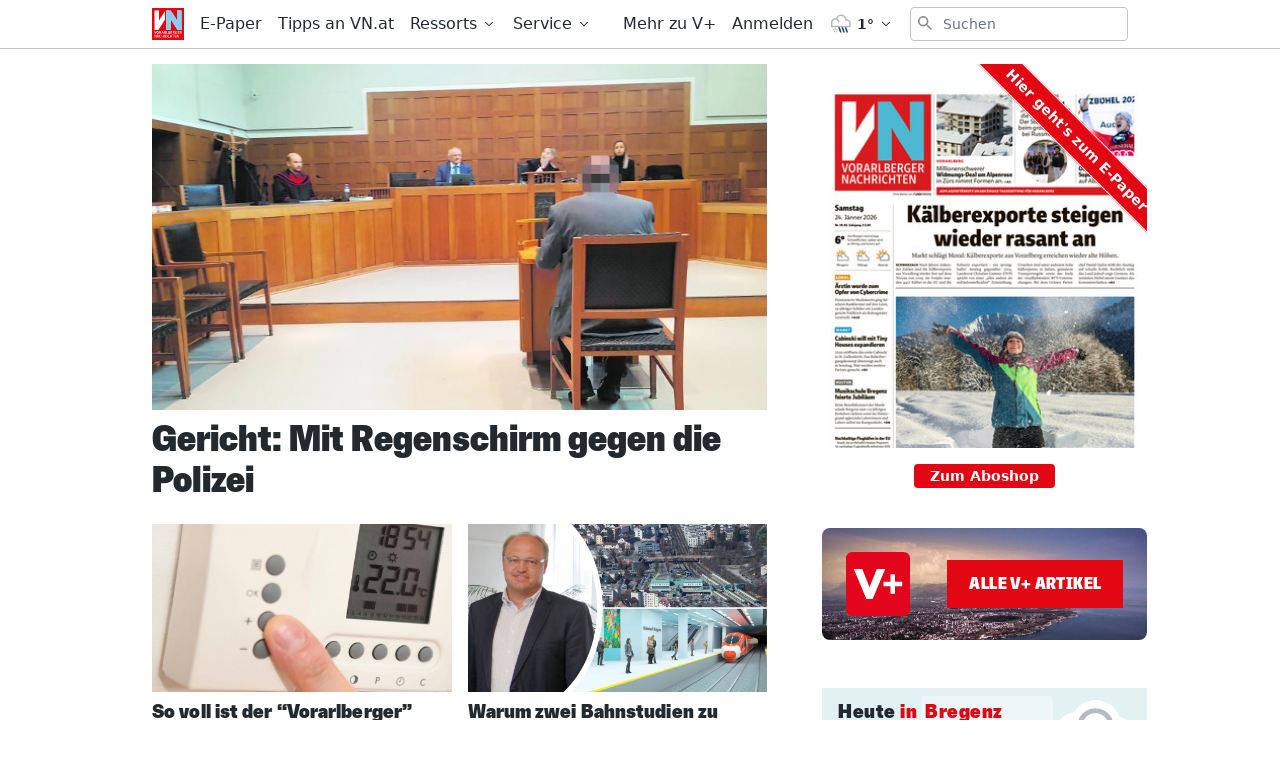

--- FILE ---
content_type: text/html; charset=utf-8
request_url: https://www.vn.at/page/1967
body_size: 79655
content:
<!doctype html>
<html data-n-head-ssr lang="de" data-n-head="%7B%22lang%22:%7B%22ssr%22:%22de%22%7D%7D">
  <head >
    <title>Vorarlberger Nachrichten | VN.at</title><meta data-n-head="ssr" charset="utf-8"><meta data-n-head="ssr" name="viewport" content="width=device-width, initial-scale=1"><meta data-n-head="ssr" data-hid="description" name="description" content="undefined"><meta data-n-head="ssr" name="theme-color" content="#e30613"><meta data-n-head="ssr" data-hid="charset" charset="utf-8"><meta data-n-head="ssr" data-hid="apple-mobile-web-app-title" name="apple-mobile-web-app-title" content="Vorarlberger Nachrichten | VN.at"><meta data-n-head="ssr" name="google-signin-client_id" content="765435528906-jh40ku11so6l5n1oaftr3a6e9rct93m4.apps.googleusercontent.com"><meta data-n-head="ssr" name="apple-itunes-app" content="app-id=417731767"><meta data-n-head="ssr" data-hid="robots" name="robots" content="noindex,follow"><meta data-n-head="ssr" data-hid="author" name="author" content="VN Redaktion"><meta data-n-head="ssr" data-hid="og:site_name" property="og:site_name" content="Vorarlberger Nachrichten | VN.at"><meta data-n-head="ssr" data-hid="og:image" property="og:image" content="https://www.vn.at/sharing/default-sharing.png"><meta data-n-head="ssr" data-hid="og:image:url" property="og:image:url" content="https://www.vn.at/sharing/default-sharing.png"><meta data-n-head="ssr" data-hid="og:image:secure_url" property="og:image:secure_url" content="https://www.vn.at/sharing/default-sharing.png"><meta data-n-head="ssr" data-hid="og:image:type" property="og:image:type" content="image/jpeg"><meta data-n-head="ssr" data-hid="og:image:width" property="og:image:width" content="1200"><meta data-n-head="ssr" data-hid="og:image:height" property="og:image:height" content="630"><meta data-n-head="ssr" data-hid="og:title" property="og:title" content="Vorarlberger Nachrichten | VN.at"><meta data-n-head="ssr" data-hid="og:description" property="og:description" content="undefined"><meta data-n-head="ssr" data-hid="og:url" property="og:url" content="https://www.vn.at"><meta data-n-head="ssr" data-hid="og:type" property="og:type" content="article"><meta data-n-head="ssr" data-hid="fb:app_id" property="fb:app_id" content="271051183009141"><meta data-n-head="ssr" data-hid="twitter:image" property="twitter:image" content="https://www.vn.at/sharing/default-sharing.png"><meta data-n-head="ssr" data-hid="twitter:card" property="twitter:card" content="summary_large_image"><meta data-n-head="ssr" data-hid="twitter:site" property="twitter:site" content="vnredaktion"><meta data-n-head="ssr" data-hid="twitter:url" property="twitter:url" content="https://www.vn.at"><meta data-n-head="ssr" data-hid="twitter:title" property="twitter:title" content="Vorarlberger Nachrichten | VN.at"><link data-n-head="ssr" rel="icon" type="image/x-icon" href="/favicon.png"><link data-n-head="ssr" rel="preconnect" href="https://sessions.bugsnag.com"><link data-n-head="ssr" rel="preconnect" href="https://sandbox.tinypass.com"><link data-n-head="ssr" rel="dns-prefetch" href="https://www.vol.at"><link data-n-head="ssr" rel="preconnect" href="https://api-nordstern.vn.at"><link data-n-head="ssr" rel="dns-prefetch" href="https://paywall.vn.at/api/"><link data-n-head="ssr" rel="preconnect" href="https://ping.chartbeat.net"><link data-n-head="ssr" rel="preconnect" href="https://at.iocnt.net"><link data-n-head="ssr" rel="preconnect" href="https://securepubads.g.doubleclick.net"><link data-n-head="ssr" rel="preconnect" href="https://stats.g.doubleclick.net"><link data-n-head="ssr" rel="preconnect" href="https://tpc.googlesyndication.com"><link data-n-head="ssr" rel="preconnect" href="https://media.vol.at"><link data-n-head="ssr" rel="preconnect" href="https://adservice.google.com"><link data-n-head="ssr" rel="preconnect" href="https://www.googleadservices.com"><link data-n-head="ssr" rel="preconnect" href="https://adservice.google.de"><link data-n-head="ssr" rel="preconnect" href="https://www.google-analytics.com"><link data-n-head="ssr" rel="preconnect" href="https://irqs.iocnt.net"><link data-n-head="ssr" rel="preconnect" href="https://ups.xplosion.de"><link data-n-head="ssr" rel="preconnect" href="https://www.google.com"><link data-n-head="ssr" rel="preconnect" href="https://experience.tinypass.com"><link data-n-head="ssr" rel="preconnect" href="https://connect.facebook.net"><link data-n-head="ssr" rel="preconnect" href="https://static.chartbeat.com"><link data-n-head="ssr" rel="preconnect" href="https://www.googletagmanager.com"><link data-n-head="ssr" rel="preconnect" href="https://www.google.de"><link data-n-head="ssr" rel="preconnect" href="https://www.facebook.com"><link data-n-head="ssr" rel="preconnect" href="https://apis.google.com"><link data-n-head="ssr" data-hid="shortcut-icon" rel="shortcut icon" href="/_nuxt/icons/icon_64x64.1027f3.png"><link data-n-head="ssr" data-hid="apple-touch-icon" rel="apple-touch-icon" href="/_nuxt/icons/icon_512x512.1027f3.png" sizes="512x512"><link data-n-head="ssr" rel="manifest" href="/_nuxt/manifest.6410525d.json" data-hid="manifest"><link data-n-head="ssr" rel="preload" href="https://data-be4fd7bada.vn.at/iomm/latest/manager/base/es6/bundle.js" as="script" crossorigin="true" id="IOMmBundle"><link data-n-head="ssr" rel="preload" href="https://data-be4fd7bada.vn.at/iomm/latest/bootstrap/loader.js" as="script" crossorigin="true"><link data-n-head="ssr" data-hid="canonical" rel="canonical" href="https://www.vn.at/page/1967"><link data-n-head="ssr" rel="prev" href="/page/1966"><script data-n-head="ssr" type="application/ld+json">{"@context":"http://schema.org","@type":"Corporation","name":"Vorarlberger Nachrichten","legalName":"Russmedia Verlag GmbH","address":{"@type":"PostalAddress","addressCountry":"AT","addressLocality":"Schwarzach","addressRegion":"Vorarlberg","postalCode":"6858","streetAddress":"Gutenbergstrasse 1"},"logo":"https://www.vn.at/icon.png","email":"mailto:abo@vn.at","telephone":"+435572501500","url":"https://www.vn.at"}</script><script data-n-head="ssr" async src="/os-sdk.js" data-hid="onesignal"></script><script data-n-head="ssr">
            if('serviceWorker'in navigator&&!('getRegistrations'in navigator.serviceWorker)){navigator.serviceWorker.getRegistrations=function(){return new Promise(function(resolve,reject){resolve([])})}}
          </script><script data-n-head="ssr" src="https://consent.cookiebot.com/uc.js" data-cbid="b4063dd6-d862-4089-8676-bf82f8cd5b4d" data-framework="TCFv2.2" async></script><script data-n-head="ssr" src="https://data-be4fd7bada.vn.at/iomm/latest/bootstrap/loader.js" crossorigin="true"></script><link rel="preload" href="/_nuxt/dd30d9e.js" as="script"><link rel="preload" href="/_nuxt/95bb6c2.js" as="script"><link rel="preload" href="/_nuxt/2c77b5e.js" as="script"><link rel="preload" href="/_nuxt/a502748.js" as="script"><link rel="preload" href="/_nuxt/8abe95a.js" as="script"><link rel="preload" href="/_nuxt/6077da7.js" as="script"><link rel="preload" href="/_nuxt/9bc790e.js" as="script"><link rel="preload" href="/_nuxt/628e99e.js" as="script"><link rel="preload" href="/_nuxt/196f1a0.js" as="script"><link rel="preload" href="/_nuxt/5291357.js" as="script"><link rel="preload" href="/_nuxt/79cb303.js" as="script"><link rel="preload" href="/_nuxt/a177cb9.js" as="script"><link rel="preload" href="/_nuxt/d453304.js" as="script"><style data-vue-ssr-id="65c873ce:0 e9bc2ade:0 03805812:0 3de03fd4:0 21df5db4:0 98ade04a:0 a4d803d8:0 57a246fe:0 7292fddb:0 3b6d37ff:0 c880012c:0 61430414:0 a3c965f2:0 3b439160:0 41d2e374:0 5c5222ce:0 d460ae18:0 02f2a234:0 064877b2:0 b41f34d8:0 5e11d896:0 e32471e8:0 5a378eb2:0 8779a0ea:0 ba393fdc:0 f9d924c6:0 447c9518:0 2fb1e52e:0 6bd55d6a:0 c5cf00a4:0 9bdd2f92:0 66f5dbdf:0 380af4d1:0 2a418404:0 505be742:0 445b795a:0 9ec4e5d4:0">/*! tailwindcss v3.0.24 | MIT License | https://tailwindcss.com*//*
1. Prevent padding and border from affecting element width. (https://github.com/mozdevs/cssremedy/issues/4)
2. Allow adding a border to an element by just adding a border-width. (https://github.com/tailwindcss/tailwindcss/pull/116)
*/

*,
::before,
::after {
  box-sizing: border-box; /* 1 */
  border-width: 0; /* 2 */
  border-style: solid; /* 2 */
  border-color: currentColor; /* 2 */
}

::before,
::after {
  --tw-content: '';
}

/*
1. Use a consistent sensible line-height in all browsers.
2. Prevent adjustments of font size after orientation changes in iOS.
3. Use a more readable tab size.
4. Use the user's configured `sans` font-family by default.
*/

html {
  line-height: 1.5; /* 1 */
  -webkit-text-size-adjust: 100%; /* 2 */
  -moz-tab-size: 4; /* 3 */
  -o-tab-size: 4;
     tab-size: 4; /* 3 */
  font-family: ui-sans-serif, system-ui, -apple-system, BlinkMacSystemFont, "Segoe UI", Roboto, "Helvetica Neue", Arial, "Noto Sans", sans-serif, "Apple Color Emoji", "Segoe UI Emoji", "Segoe UI Symbol", "Noto Color Emoji"; /* 4 */
}

/*
1. Remove the margin in all browsers.
2. Inherit line-height from `html` so users can set them as a class directly on the `html` element.
*/

body {
  margin: 0; /* 1 */
  line-height: inherit; /* 2 */
}

/*
1. Add the correct height in Firefox.
2. Correct the inheritance of border color in Firefox. (https://bugzilla.mozilla.org/show_bug.cgi?id=190655)
3. Ensure horizontal rules are visible by default.
*/

hr {
  height: 0; /* 1 */
  color: inherit; /* 2 */
  border-top-width: 1px; /* 3 */
}

/*
Add the correct text decoration in Chrome, Edge, and Safari.
*/

abbr:where([title]) {
  -webkit-text-decoration: underline dotted;
          text-decoration: underline dotted;
}

/*
Remove the default font size and weight for headings.
*/

h1,
h2,
h3,
h4,
h5,
h6 {
  font-size: inherit;
  font-weight: inherit;
}

/*
Reset links to optimize for opt-in styling instead of opt-out.
*/

a {
  color: inherit;
  text-decoration: inherit;
}

/*
Add the correct font weight in Edge and Safari.
*/

b,
strong {
  font-weight: bolder;
}

/*
1. Use the user's configured `mono` font family by default.
2. Correct the odd `em` font sizing in all browsers.
*/

code,
kbd,
samp,
pre {
  font-family: ui-monospace, SFMono-Regular, Menlo, Monaco, Consolas, "Liberation Mono", "Courier New", monospace; /* 1 */
  font-size: 1em; /* 2 */
}

/*
Add the correct font size in all browsers.
*/

small {
  font-size: 80%;
}

/*
Prevent `sub` and `sup` elements from affecting the line height in all browsers.
*/

sub,
sup {
  font-size: 75%;
  line-height: 0;
  position: relative;
  vertical-align: baseline;
}

sub {
  bottom: -0.25em;
}

sup {
  top: -0.5em;
}

/*
1. Remove text indentation from table contents in Chrome and Safari. (https://bugs.chromium.org/p/chromium/issues/detail?id=999088, https://bugs.webkit.org/show_bug.cgi?id=201297)
2. Correct table border color inheritance in all Chrome and Safari. (https://bugs.chromium.org/p/chromium/issues/detail?id=935729, https://bugs.webkit.org/show_bug.cgi?id=195016)
3. Remove gaps between table borders by default.
*/

table {
  text-indent: 0; /* 1 */
  border-color: inherit; /* 2 */
  border-collapse: collapse; /* 3 */
}

/*
1. Change the font styles in all browsers.
2. Remove the margin in Firefox and Safari.
3. Remove default padding in all browsers.
*/

button,
input,
optgroup,
select,
textarea {
  font-family: inherit; /* 1 */
  font-size: 100%; /* 1 */
  line-height: inherit; /* 1 */
  color: inherit; /* 1 */
  margin: 0; /* 2 */
  padding: 0; /* 3 */
}

/*
Remove the inheritance of text transform in Edge and Firefox.
*/

button,
select {
  text-transform: none;
}

/*
1. Correct the inability to style clickable types in iOS and Safari.
2. Remove default button styles.
*/

button,
[type='button'],
[type='reset'],
[type='submit'] {
  -webkit-appearance: button; /* 1 */
  background-color: transparent; /* 2 */
  background-image: none; /* 2 */
}

/*
Use the modern Firefox focus style for all focusable elements.
*/

:-moz-focusring {
  outline: auto;
}

/*
Remove the additional `:invalid` styles in Firefox. (https://github.com/mozilla/gecko-dev/blob/2f9eacd9d3d995c937b4251a5557d95d494c9be1/layout/style/res/forms.css#L728-L737)
*/

:-moz-ui-invalid {
  box-shadow: none;
}

/*
Add the correct vertical alignment in Chrome and Firefox.
*/

progress {
  vertical-align: baseline;
}

/*
Correct the cursor style of increment and decrement buttons in Safari.
*/

::-webkit-inner-spin-button,
::-webkit-outer-spin-button {
  height: auto;
}

/*
1. Correct the odd appearance in Chrome and Safari.
2. Correct the outline style in Safari.
*/

[type='search'] {
  -webkit-appearance: textfield; /* 1 */
  outline-offset: -2px; /* 2 */
}

/*
Remove the inner padding in Chrome and Safari on macOS.
*/

::-webkit-search-decoration {
  -webkit-appearance: none;
}

/*
1. Correct the inability to style clickable types in iOS and Safari.
2. Change font properties to `inherit` in Safari.
*/

::-webkit-file-upload-button {
  -webkit-appearance: button; /* 1 */
  font: inherit; /* 2 */
}

/*
Add the correct display in Chrome and Safari.
*/

summary {
  display: list-item;
}

/*
Removes the default spacing and border for appropriate elements.
*/

blockquote,
dl,
dd,
h1,
h2,
h3,
h4,
h5,
h6,
hr,
figure,
p,
pre {
  margin: 0;
}

fieldset {
  margin: 0;
  padding: 0;
}

legend {
  padding: 0;
}

ol,
ul,
menu {
  list-style: none;
  margin: 0;
  padding: 0;
}

/*
Prevent resizing textareas horizontally by default.
*/

textarea {
  resize: vertical;
}

/*
1. Reset the default placeholder opacity in Firefox. (https://github.com/tailwindlabs/tailwindcss/issues/3300)
2. Set the default placeholder color to the user's configured gray 400 color.
*/

input::-moz-placeholder, textarea::-moz-placeholder {
  opacity: 1; /* 1 */
  color: #9ca3af; /* 2 */
}

input:-ms-input-placeholder, textarea:-ms-input-placeholder {
  opacity: 1; /* 1 */
  color: #9ca3af; /* 2 */
}

input::placeholder,
textarea::placeholder {
  opacity: 1; /* 1 */
  color: #9ca3af; /* 2 */
}

/*
Set the default cursor for buttons.
*/

button,
[role="button"] {
  cursor: pointer;
}

/*
Make sure disabled buttons don't get the pointer cursor.
*/
:disabled {
  cursor: default;
}

/*
1. Make replaced elements `display: block` by default. (https://github.com/mozdevs/cssremedy/issues/14)
2. Add `vertical-align: middle` to align replaced elements more sensibly by default. (https://github.com/jensimmons/cssremedy/issues/14#issuecomment-634934210)
   This can trigger a poorly considered lint error in some tools but is included by design.
*/

img,
svg,
video,
canvas,
audio,
iframe,
embed,
object {
  display: block; /* 1 */
  vertical-align: middle; /* 2 */
}

/*
Constrain images and videos to the parent width and preserve their intrinsic aspect ratio. (https://github.com/mozdevs/cssremedy/issues/14)
*/

img,
video {
  max-width: 100%;
  height: auto;
}

/*
Ensure the default browser behavior of the `hidden` attribute.
*/

[hidden] {
  display: none;
}[type='text'],[type='email'],[type='url'],[type='password'],[type='number'],[type='date'],[type='datetime-local'],[type='month'],[type='search'],[type='tel'],[type='time'],[type='week'],[multiple],textarea,select{-webkit-appearance:none;-moz-appearance:none;appearance:none;background-color:#fff;border-color:#6b7280;border-width:1px;border-radius:0px;padding-top:0.5rem;padding-right:0.75rem;padding-bottom:0.5rem;padding-left:0.75rem;font-size:1rem;line-height:1.5rem;--tw-shadow:0 0 #0000;}[type='text']:focus, [type='email']:focus, [type='url']:focus, [type='password']:focus, [type='number']:focus, [type='date']:focus, [type='datetime-local']:focus, [type='month']:focus, [type='search']:focus, [type='tel']:focus, [type='time']:focus, [type='week']:focus, [multiple]:focus, textarea:focus, select:focus{outline:2px solid transparent;outline-offset:2px;--tw-ring-inset:var(--tw-empty,/*!*/ /*!*/);--tw-ring-offset-width:0px;--tw-ring-offset-color:#fff;--tw-ring-color:#3182CE;--tw-ring-offset-shadow:var(--tw-ring-inset) 0 0 0 var(--tw-ring-offset-width) var(--tw-ring-offset-color);--tw-ring-shadow:var(--tw-ring-inset) 0 0 0 calc(1px + var(--tw-ring-offset-width)) var(--tw-ring-color);box-shadow:var(--tw-ring-offset-shadow), var(--tw-ring-shadow), var(--tw-shadow);border-color:#3182CE}input::-moz-placeholder, textarea::-moz-placeholder{color:#6b7280;opacity:1}input:-ms-input-placeholder, textarea:-ms-input-placeholder{color:#6b7280;opacity:1}input::placeholder,textarea::placeholder{color:#6b7280;opacity:1}::-webkit-datetime-edit-fields-wrapper{padding:0}::-webkit-date-and-time-value{min-height:1.5em}::-webkit-datetime-edit,::-webkit-datetime-edit-year-field,::-webkit-datetime-edit-month-field,::-webkit-datetime-edit-day-field,::-webkit-datetime-edit-hour-field,::-webkit-datetime-edit-minute-field,::-webkit-datetime-edit-second-field,::-webkit-datetime-edit-millisecond-field,::-webkit-datetime-edit-meridiem-field{padding-top:0;padding-bottom:0}select{background-image:url("data:image/svg+xml,%3csvg xmlns='http://www.w3.org/2000/svg' fill='none' viewBox='0 0 20 20'%3e%3cpath stroke='%236b7280' stroke-linecap='round' stroke-linejoin='round' stroke-width='1.5' d='M6 8l4 4 4-4'/%3e%3c/svg%3e");background-position:right 0.5rem center;background-repeat:no-repeat;background-size:1.5em 1.5em;padding-right:2.5rem;-webkit-print-color-adjust:exact;color-adjust:exact;print-color-adjust:exact}[multiple]{background-image:initial;background-position:initial;background-repeat:unset;background-size:initial;padding-right:0.75rem;-webkit-print-color-adjust:unset;color-adjust:unset;print-color-adjust:unset}[type='checkbox'],[type='radio']{-webkit-appearance:none;-moz-appearance:none;appearance:none;padding:0;-webkit-print-color-adjust:exact;color-adjust:exact;print-color-adjust:exact;display:inline-block;vertical-align:middle;background-origin:border-box;-webkit-user-select:none;-moz-user-select:none;-ms-user-select:none;user-select:none;flex-shrink:0;height:1rem;width:1rem;color:#3182CE;background-color:#fff;border-color:#6b7280;border-width:1px;--tw-shadow:0 0 #0000}[type='checkbox']{border-radius:0px}[type='radio']{border-radius:100%}[type='checkbox']:focus,[type='radio']:focus{outline:2px solid transparent;outline-offset:2px;--tw-ring-inset:var(--tw-empty,/*!*/ /*!*/);--tw-ring-offset-width:2px;--tw-ring-offset-color:#fff;--tw-ring-color:#3182CE;--tw-ring-offset-shadow:var(--tw-ring-inset) 0 0 0 var(--tw-ring-offset-width) var(--tw-ring-offset-color);--tw-ring-shadow:var(--tw-ring-inset) 0 0 0 calc(2px + var(--tw-ring-offset-width)) var(--tw-ring-color);box-shadow:var(--tw-ring-offset-shadow), var(--tw-ring-shadow), var(--tw-shadow)}[type='checkbox']:checked,[type='radio']:checked{border-color:transparent;background-color:currentColor;background-size:100% 100%;background-position:center;background-repeat:no-repeat}[type='checkbox']:checked{background-image:url("data:image/svg+xml,%3csvg viewBox='0 0 16 16' fill='white' xmlns='http://www.w3.org/2000/svg'%3e%3cpath d='M12.207 4.793a1 1 0 010 1.414l-5 5a1 1 0 01-1.414 0l-2-2a1 1 0 011.414-1.414L6.5 9.086l4.293-4.293a1 1 0 011.414 0z'/%3e%3c/svg%3e")}[type='radio']:checked{background-image:url("data:image/svg+xml,%3csvg viewBox='0 0 16 16' fill='white' xmlns='http://www.w3.org/2000/svg'%3e%3ccircle cx='8' cy='8' r='3'/%3e%3c/svg%3e")}[type='checkbox']:checked:hover,[type='checkbox']:checked:focus,[type='radio']:checked:hover,[type='radio']:checked:focus{border-color:transparent;background-color:currentColor}[type='checkbox']:indeterminate{background-image:url("data:image/svg+xml,%3csvg xmlns='http://www.w3.org/2000/svg' fill='none' viewBox='0 0 16 16'%3e%3cpath stroke='white' stroke-linecap='round' stroke-linejoin='round' stroke-width='2' d='M4 8h8'/%3e%3c/svg%3e");border-color:transparent;background-color:currentColor;background-size:100% 100%;background-position:center;background-repeat:no-repeat}[type='checkbox']:indeterminate:hover,[type='checkbox']:indeterminate:focus{border-color:transparent;background-color:currentColor}[type='file']{background:unset;border-color:inherit;border-width:0;border-radius:0;padding:0;font-size:unset;line-height:inherit}[type='file']:focus{outline:1px solid ButtonText;outline:1px auto -webkit-focus-ring-color}*, ::before, ::after{--tw-translate-x:0;--tw-translate-y:0;--tw-rotate:0;--tw-skew-x:0;--tw-skew-y:0;--tw-scale-x:1;--tw-scale-y:1;--tw-pan-x: ;--tw-pan-y: ;--tw-pinch-zoom: ;--tw-scroll-snap-strictness:proximity;--tw-ordinal: ;--tw-slashed-zero: ;--tw-numeric-figure: ;--tw-numeric-spacing: ;--tw-numeric-fraction: ;--tw-ring-inset: ;--tw-ring-offset-width:0px;--tw-ring-offset-color:#fff;--tw-ring-color:rgb(66 153 225 / 0.5);--tw-ring-offset-shadow:0 0 #0000;--tw-ring-shadow:0 0 #0000;--tw-shadow:0 0 #0000;--tw-shadow-colored:0 0 #0000;--tw-blur: ;--tw-brightness: ;--tw-contrast: ;--tw-grayscale: ;--tw-hue-rotate: ;--tw-invert: ;--tw-saturate: ;--tw-sepia: ;--tw-drop-shadow: ;--tw-backdrop-blur: ;--tw-backdrop-brightness: ;--tw-backdrop-contrast: ;--tw-backdrop-grayscale: ;--tw-backdrop-hue-rotate: ;--tw-backdrop-invert: ;--tw-backdrop-opacity: ;--tw-backdrop-saturate: ;--tw-backdrop-sepia: }.container{width:100%}@media (min-width: 321px){.container{max-width:321px}}@media (min-width: 576px){.container{max-width:576px}}@media (min-width: 768px){.container{max-width:768px}}@media (min-width: 1024px){.container{max-width:1024px}}.aspect-w-16{position:relative;padding-bottom:calc(var(--tw-aspect-h) / var(--tw-aspect-w) * 100%);--tw-aspect-w:16}.aspect-w-16 > *{position:absolute;height:100%;width:100%;top:0;right:0;bottom:0;left:0}.aspect-h-9{--tw-aspect-h:9}.aspect-w-10{position:relative;padding-bottom:calc(var(--tw-aspect-h) / var(--tw-aspect-w) * 100%);--tw-aspect-w:10}.aspect-w-10 > *{position:absolute;height:100%;width:100%;top:0;right:0;bottom:0;left:0}.sr-only{position:absolute;width:1px;height:1px;padding:0;margin:-1px;overflow:hidden;clip:rect(0, 0, 0, 0);white-space:nowrap;border-width:0}.pointer-events-none{pointer-events:none}.invisible{visibility:hidden}.static{position:static}.fixed{position:fixed}.absolute{position:absolute}.relative{position:relative}.inset-0{top:0px;right:0px;bottom:0px;left:0px}.inset-auto{top:auto;right:auto;bottom:auto;left:auto}.inset-x-0{left:0px;right:0px}.top-0{top:0px}.left-0{left:0px}.right-0{right:0px}.bottom-0{bottom:0px}.-top-12{top:-3rem}.right-2{right:0.5rem}.top-2{top:0.5rem}.left-2{left:0.5rem}.bottom-auto{bottom:auto}.left-auto{left:auto}.top-4{top:1rem}.-right-1{right:-0.25rem}.top-auto{top:auto}.isolate{isolation:isolate}.z-20{z-index:20}.z-10{z-index:10}.z-top{z-index:1000001}.z-30{z-index:30}.z-50{z-index:50}.z-1million{z-index:1000000}.z-\[-1\]{z-index:-1}.z-0{z-index:0}.order-2{order:2}.order-1{order:1}.col-span-6{grid-column:span 6 / span 6}.float-right{float:right}.m-auto{margin:auto}.m-1{margin:0.25rem}.m-0{margin:0px}.m-2{margin:0.5rem}.mx-auto{margin-left:auto;margin-right:auto}.mx-2{margin-left:0.5rem;margin-right:0.5rem}.my-2{margin-top:0.5rem;margin-bottom:0.5rem}.my-0{margin-top:0px;margin-bottom:0px}.mx-1{margin-left:0.25rem;margin-right:0.25rem}.-mx-2{margin-left:-0.5rem;margin-right:-0.5rem}.-mx-5{margin-left:-1.25rem;margin-right:-1.25rem}.my-8{margin-top:2rem;margin-bottom:2rem}.my-4{margin-top:1rem;margin-bottom:1rem}.my-10{margin-top:2.5rem;margin-bottom:2.5rem}.mx-5{margin-left:1.25rem;margin-right:1.25rem}.mx-4{margin-left:1rem;margin-right:1rem}.mx-0{margin-left:0px;margin-right:0px}.my-6{margin-top:1.5rem;margin-bottom:1.5rem}.my-1{margin-top:0.25rem;margin-bottom:0.25rem}.my-3{margin-top:0.75rem;margin-bottom:0.75rem}.mt-4{margin-top:1rem}.mb-4{margin-bottom:1rem}.mt-2{margin-top:0.5rem}.mb-8{margin-bottom:2rem}.mt-3{margin-top:0.75rem}.mr-3{margin-right:0.75rem}.ml-1{margin-left:0.25rem}.mb-2{margin-bottom:0.5rem}.mb-0{margin-bottom:0px}.mr-2{margin-right:0.5rem}.mb-20{margin-bottom:5rem}.ml-4{margin-left:1rem}.mb-6{margin-bottom:1.5rem}.mb-10{margin-bottom:2.5rem}.mr-5{margin-right:1.25rem}.mt-8{margin-top:2rem}.mt-6{margin-top:1.5rem}.mb-3{margin-bottom:0.75rem}.mb-1{margin-bottom:0.25rem}.ml-2{margin-left:0.5rem}.mt-1{margin-top:0.25rem}.mt-10{margin-top:2.5rem}.mb-24{margin-bottom:6rem}.ml-3{margin-left:0.75rem}.mr-1{margin-right:0.25rem}.mt-20{margin-top:5rem}.mb-12{margin-bottom:3rem}.ml-0{margin-left:0px}.mt-5{margin-top:1.25rem}.mt-0{margin-top:0px}.mr-4{margin-right:1rem}.mt-16{margin-top:4rem}.mr-20{margin-right:5rem}.mr-0{margin-right:0px}.-mt-1{margin-top:-0.25rem}.-mt-8{margin-top:-2rem}.mr-10{margin-right:2.5rem}.-mt-10{margin-top:-2.5rem}.-mr-4{margin-right:-1rem}.-mb-40{margin-bottom:-10rem}.mt-12{margin-top:3rem}.ml-6{margin-left:1.5rem}.-mb-4{margin-bottom:-1rem}.mr-6{margin-right:1.5rem}.-mt-4{margin-top:-1rem}.box-border{box-sizing:border-box}.block{display:block}.inline-block{display:inline-block}.inline{display:inline}.flex{display:flex}.inline-flex{display:inline-flex}.table{display:table}.grid{display:grid}.hidden{display:none}.h-full{height:100%}.h-24{height:6rem}.h-10{height:2.5rem}.h-screen{height:100vh}.h-8{height:2rem}.h-4{height:1rem}.h-20{height:5rem}.h-0{height:0px}.h-12{height:3rem}.h-auto{height:auto}.h-6{height:1.5rem}.h-16{height:4rem}.h-48{height:12rem}.h-2{height:0.5rem}.h-5{height:1.25rem}.h-px{height:1px}.h-3{height:0.75rem}.h-40{height:10rem}.h-28{height:7rem}.h-32{height:8rem}.max-h-screen{max-height:100vh}.max-h-24{max-height:24rem}.max-h-14{max-height:14rem}.max-h-full{max-height:100%}.min-h-screen{min-height:100vh}.min-h-24{min-height:24rem}.min-h-0{min-height:0px}.min-h-10{min-height:10rem}.min-h-6{min-height:6rem}.min-h-18{min-height:18rem}.min-h-3{min-height:3rem}.min-h-12{min-height:12rem}.min-h-\[200px\]{min-height:200px}.w-screen{width:100vw}.w-full{width:100%}.w-10{width:2.5rem}.w-8{width:2rem}.w-4{width:1rem}.w-56{width:14rem}.w-12{width:3rem}.w-2{width:0.5rem}.w-1\/3{width:33.333333%}.w-2\/3{width:66.666667%}.w-3\/4{width:75%}.w-3\/5{width:60%}.w-1\/4{width:25%}.w-24{width:6rem}.w-5{width:1.25rem}.w-6{width:1.5rem}.w-4\/5{width:80%}.w-16{width:4rem}.w-20{width:5rem}.w-3{width:0.75rem}.w-5\/6{width:83.333333%}.w-64{width:16rem}.w-1\/2{width:50%}.w-auto{width:auto}.w-28{width:7rem}.w-32{width:8rem}.min-w-0{min-width:0px}.min-w-1\/3{min-width:33.3333%}.min-w-1\/4{min-width:25%}.min-w-\[14rem\]{min-width:14rem}.max-w-paywall{max-width:32rem}.max-w-full{max-width:100%}.max-w-reading{max-width:35rem}.max-w-md{max-width:40rem}.max-w-xl{max-width:60rem}.max-w-sm{max-width:30rem}.max-w-screen-sm{max-width:576px}.max-w-none{max-width:none}.flex-1{flex:1 1 0%}.flex-shrink-0{flex-shrink:0}.flex-shrink{flex-shrink:1}.flex-grow{flex-grow:1}.flex-grow-0{flex-grow:0}.rotate-6{--tw-rotate:6deg;transform:translate(var(--tw-translate-x), var(--tw-translate-y)) rotate(var(--tw-rotate)) skewX(var(--tw-skew-x)) skewY(var(--tw-skew-y)) scaleX(var(--tw-scale-x)) scaleY(var(--tw-scale-y))}.-rotate-6{--tw-rotate:-6deg;transform:translate(var(--tw-translate-x), var(--tw-translate-y)) rotate(var(--tw-rotate)) skewX(var(--tw-skew-x)) skewY(var(--tw-skew-y)) scaleX(var(--tw-scale-x)) scaleY(var(--tw-scale-y))}.transform{transform:translate(var(--tw-translate-x), var(--tw-translate-y)) rotate(var(--tw-rotate)) skewX(var(--tw-skew-x)) skewY(var(--tw-skew-y)) scaleX(var(--tw-scale-x)) scaleY(var(--tw-scale-y))}.transform-none{transform:none}.cursor-pointer{cursor:pointer}.select-none{-webkit-user-select:none;-moz-user-select:none;-ms-user-select:none;user-select:none}.resize{resize:both}.list-disc{list-style-type:disc}.list-none{list-style-type:none}.appearance-none{-webkit-appearance:none;-moz-appearance:none;appearance:none}.grid-cols-6{grid-template-columns:repeat(6, minmax(0, 1fr))}.flex-row{flex-direction:row}.flex-row-reverse{flex-direction:row-reverse}.flex-col{flex-direction:column}.flex-wrap{flex-wrap:wrap}.flex-nowrap{flex-wrap:nowrap}.items-start{align-items:flex-start}.items-end{align-items:flex-end}.items-center{align-items:center}.items-baseline{align-items:baseline}.items-stretch{align-items:stretch}.justify-start{justify-content:flex-start}.justify-end{justify-content:flex-end}.justify-center{justify-content:center}.justify-between{justify-content:space-between}.justify-around{justify-content:space-around}.justify-evenly{justify-content:space-evenly}.gap-4{gap:1rem}.gap-1{gap:0.25rem}.gap-3{gap:0.75rem}.gap-2{gap:0.5rem}.gap-x-2{-moz-column-gap:0.5rem;column-gap:0.5rem}.space-x-4 > :not([hidden]) ~ :not([hidden]){--tw-space-x-reverse:0;margin-right:calc(1rem * var(--tw-space-x-reverse));margin-left:calc(1rem * calc(1 - var(--tw-space-x-reverse)))}.space-x-2 > :not([hidden]) ~ :not([hidden]){--tw-space-x-reverse:0;margin-right:calc(0.5rem * var(--tw-space-x-reverse));margin-left:calc(0.5rem * calc(1 - var(--tw-space-x-reverse)))}.space-x-8 > :not([hidden]) ~ :not([hidden]){--tw-space-x-reverse:0;margin-right:calc(2rem * var(--tw-space-x-reverse));margin-left:calc(2rem * calc(1 - var(--tw-space-x-reverse)))}.space-y-2 > :not([hidden]) ~ :not([hidden]){--tw-space-y-reverse:0;margin-top:calc(0.5rem * calc(1 - var(--tw-space-y-reverse)));margin-bottom:calc(0.5rem * var(--tw-space-y-reverse))}.divide-y > :not([hidden]) ~ :not([hidden]){--tw-divide-y-reverse:0;border-top-width:calc(1px * calc(1 - var(--tw-divide-y-reverse)));border-bottom-width:calc(1px * var(--tw-divide-y-reverse))}.divide-gray-200 > :not([hidden]) ~ :not([hidden]){--tw-divide-opacity:1;border-color:rgb(229 231 235 / var(--tw-divide-opacity))}.overflow-hidden{overflow:hidden}.overflow-x-auto{overflow-x:auto}.overflow-y-auto{overflow-y:auto}.overflow-x-hidden{overflow-x:hidden}.overflow-y-hidden{overflow-y:hidden}.whitespace-nowrap{white-space:nowrap}.rounded{border-radius:0.25rem}.rounded-md{border-radius:0.375rem}.rounded-full{border-radius:9999px}.rounded-lg{border-radius:0.5rem}.rounded-none{border-radius:0px}.rounded-sm{border-radius:0.125rem}.rounded-b-none{border-bottom-right-radius:0px;border-bottom-left-radius:0px}.rounded-tl{border-top-left-radius:0.25rem}.rounded-bl{border-bottom-left-radius:0.25rem}.border-0{border-width:0px}.border{border-width:1px}.border-2{border-width:2px}.border-4{border-width:4px}.border-half{border-width:.5px}.border-\[3px\]{border-width:3px}.border-8{border-width:8px}.border-t-8{border-top-width:8px}.border-b{border-bottom-width:1px}.border-t-4{border-top-width:4px}.border-r-2{border-right-width:2px}.border-b-2{border-bottom-width:2px}.border-b-4{border-bottom-width:4px}.border-r{border-right-width:1px}.border-t-2{border-top-width:2px}.border-b-half{border-bottom-width:.5px}.border-b-0{border-bottom-width:0px}.border-t{border-top-width:1px}.border-l-2{border-left-width:2px}.border-l{border-left-width:1px}.border-t-0{border-top-width:0px}.border-r-half{border-right-width:.5px}.border-l-8{border-left-width:8px}.border-solid{border-style:solid}.border-dotted{border-style:dotted}.border-none{border-style:none}.border-black-900{--tw-border-opacity:1;border-color:rgb(242 242 242 / var(--tw-border-opacity))}.border-black-800{--tw-border-opacity:1;border-color:rgb(196 196 196 / var(--tw-border-opacity))}.border-black-000{--tw-border-opacity:1;border-color:rgb(34 41 47 / var(--tw-border-opacity))}.border-red-vplus{--tw-border-opacity:1;border-color:rgb(227 5 27 / var(--tw-border-opacity))}.border-red{--tw-border-opacity:1;border-color:rgb(227 6 19 / var(--tw-border-opacity))}.border-blue-800{--tw-border-opacity:1;border-color:rgb(44 82 130 / var(--tw-border-opacity))}.border-green-300{--tw-border-opacity:1;border-color:rgb(134 239 172 / var(--tw-border-opacity))}.border-green-500{--tw-border-opacity:1;border-color:rgb(56 193 114 / var(--tw-border-opacity))}.border-black-400{--tw-border-opacity:1;border-color:rgb(130 130 130 / var(--tw-border-opacity))}.border-gray-100{--tw-border-opacity:1;border-color:rgb(243 244 246 / var(--tw-border-opacity))}.border-gray-200{--tw-border-opacity:1;border-color:rgb(229 231 235 / var(--tw-border-opacity))}.border-blue-light{--tw-border-opacity:1;border-color:rgb(122 201 233 / var(--tw-border-opacity))}.border-transparent{border-color:transparent}.border-gray-500{--tw-border-opacity:1;border-color:rgb(107 114 128 / var(--tw-border-opacity))}.border-gray-400{--tw-border-opacity:1;border-color:rgb(156 163 175 / var(--tw-border-opacity))}.border-pw-red{--tw-border-opacity:1;border-color:rgb(220 4 20 / var(--tw-border-opacity))}.border-blue-200{--tw-border-opacity:1;border-color:rgb(190 227 248 / var(--tw-border-opacity))}.border-gray-300{--tw-border-opacity:1;border-color:rgb(209 213 219 / var(--tw-border-opacity))}.border-blue-500{--tw-border-opacity:1;border-color:rgb(66 153 225 / var(--tw-border-opacity))}.border-blue-700{--tw-border-opacity:1;border-color:rgb(43 108 176 / var(--tw-border-opacity))}.bg-blue-light{--tw-bg-opacity:1;background-color:rgb(122 201 233 / var(--tw-bg-opacity))}.bg-white{--tw-bg-opacity:1;background-color:rgb(255 255 255 / var(--tw-bg-opacity))}.bg-red{--tw-bg-opacity:1;background-color:rgb(227 6 19 / var(--tw-bg-opacity))}.bg-red-dark{--tw-bg-opacity:1;background-color:rgb(185 6 19 / var(--tw-bg-opacity))}.bg-black-800{--tw-bg-opacity:1;background-color:rgb(196 196 196 / var(--tw-bg-opacity))}.bg-black-000{--tw-bg-opacity:1;background-color:rgb(34 41 47 / var(--tw-bg-opacity))}.bg-red-vplus{--tw-bg-opacity:1;background-color:rgb(227 5 27 / var(--tw-bg-opacity))}.bg-blue-700{--tw-bg-opacity:1;background-color:rgb(43 108 176 / var(--tw-bg-opacity))}.bg-blue-200{--tw-bg-opacity:1;background-color:rgb(190 227 248 / var(--tw-bg-opacity))}.bg-blue-800{--tw-bg-opacity:1;background-color:rgb(44 82 130 / var(--tw-bg-opacity))}.bg-green-500{--tw-bg-opacity:1;background-color:rgb(56 193 114 / var(--tw-bg-opacity))}.bg-black-900{--tw-bg-opacity:1;background-color:rgb(242 242 242 / var(--tw-bg-opacity))}.bg-black-200{--tw-bg-opacity:1;background-color:rgb(111 111 111 / var(--tw-bg-opacity))}.bg-gray-100{--tw-bg-opacity:1;background-color:rgb(243 244 246 / var(--tw-bg-opacity))}.bg-white\/90{background-color:rgb(255 255 255 / 0.9)}.bg-blue-400{--tw-bg-opacity:1;background-color:rgb(99 179 237 / var(--tw-bg-opacity))}.bg-transparent{background-color:transparent}.bg-white\/30{background-color:rgb(255 255 255 / 0.3)}.bg-blue-600{--tw-bg-opacity:1;background-color:rgb(49 130 206 / var(--tw-bg-opacity))}.bg-blue-500{--tw-bg-opacity:1;background-color:rgb(66 153 225 / var(--tw-bg-opacity))}.bg-gray-200{--tw-bg-opacity:1;background-color:rgb(229 231 235 / var(--tw-bg-opacity))}.bg-pw-red{--tw-bg-opacity:1;background-color:rgb(220 4 20 / var(--tw-bg-opacity))}.bg-gray-50{--tw-bg-opacity:1;background-color:rgb(249 250 251 / var(--tw-bg-opacity))}.bg-green-200{--tw-bg-opacity:1;background-color:rgb(187 247 208 / var(--tw-bg-opacity))}.bg-gray-300{--tw-bg-opacity:1;background-color:rgb(209 213 219 / var(--tw-bg-opacity))}.bg-gray-600{--tw-bg-opacity:1;background-color:rgb(75 85 99 / var(--tw-bg-opacity))}.bg-\[\#000000\]{--tw-bg-opacity:1;background-color:rgb(0 0 0 / var(--tw-bg-opacity))}.bg-green-600{--tw-bg-opacity:1;background-color:rgb(22 163 74 / var(--tw-bg-opacity))}.bg-opacity-50{--tw-bg-opacity:0.5}.bg-opacity-60{--tw-bg-opacity:0.6}.bg-opacity-10{--tw-bg-opacity:0.1}.bg-opacity-75{--tw-bg-opacity:0.75}.bg-opacity-90{--tw-bg-opacity:0.9}.bg-gradient-to-b{background-image:linear-gradient(to bottom, var(--tw-gradient-stops))}.from-transparent{--tw-gradient-from:transparent;--tw-gradient-stops:var(--tw-gradient-from), var(--tw-gradient-to, rgb(0 0 0 / 0))}.to-gray-600{--tw-gradient-to:#4b5563}.bg-cover{background-size:cover}.bg-right-bottom{background-position:right bottom}.bg-top{background-position:top}.bg-no-repeat{background-repeat:no-repeat}.fill-current{fill:currentColor}.stroke-current{stroke:currentColor}.stroke-0{stroke-width:0}.object-cover{-o-object-fit:cover;object-fit:cover}.object-center{-o-object-position:center;object-position:center}.p-4{padding:1rem}.p-1{padding:0.25rem}.p-3{padding:0.75rem}.p-2{padding:0.5rem}.p-0{padding:0px}.p-5{padding:1.25rem}.p-10{padding:2.5rem}.p-6{padding:1.5rem}.py-1{padding-top:0.25rem;padding-bottom:0.25rem}.px-6{padding-left:1.5rem;padding-right:1.5rem}.py-2{padding-top:0.5rem;padding-bottom:0.5rem}.px-2{padding-left:0.5rem;padding-right:0.5rem}.px-4{padding-left:1rem;padding-right:1rem}.py-3{padding-top:0.75rem;padding-bottom:0.75rem}.px-0{padding-left:0px;padding-right:0px}.px-5{padding-left:1.25rem;padding-right:1.25rem}.px-3{padding-left:0.75rem;padding-right:0.75rem}.py-4{padding-top:1rem;padding-bottom:1rem}.py-5{padding-top:1.25rem;padding-bottom:1.25rem}.px-12{padding-left:3rem;padding-right:3rem}.py-0{padding-top:0px;padding-bottom:0px}.py-8{padding-top:2rem;padding-bottom:2rem}.px-1{padding-left:0.25rem;padding-right:0.25rem}.py-10{padding-top:2.5rem;padding-bottom:2.5rem}.py-12{padding-top:3rem;padding-bottom:3rem}.pr-32{padding-right:8rem}.pt-2{padding-top:0.5rem}.pr-2{padding-right:0.5rem}.pr-1{padding-right:0.25rem}.pb-4{padding-bottom:1rem}.pb-20{padding-bottom:5rem}.pl-0{padding-left:0px}.pb-1{padding-bottom:0.25rem}.pt-16{padding-top:4rem}.pt-4{padding-top:1rem}.pb-0{padding-bottom:0px}.pb-3{padding-bottom:0.75rem}.pr-4{padding-right:1rem}.pl-6{padding-left:1.5rem}.pl-10{padding-left:2.5rem}.pt-12{padding-top:3rem}.pl-8{padding-left:2rem}.pl-1{padding-left:0.25rem}.pl-12{padding-left:3rem}.pt-3{padding-top:0.75rem}.pb-6{padding-bottom:1.5rem}.pb-12{padding-bottom:3rem}.pr-8{padding-right:2rem}.pt-0{padding-top:0px}.pr-12{padding-right:3rem}.pb-2{padding-bottom:0.5rem}.pt-1{padding-top:0.25rem}.pb-10{padding-bottom:2.5rem}.text-left{text-align:left}.text-center{text-align:center}.text-right{text-align:right}.align-middle{vertical-align:middle}.font-headline{font-family:VNPolarisWeb, Arial Narrow, sans-serif}.font-sans{font-family:ui-sans-serif, system-ui, -apple-system, BlinkMacSystemFont, "Segoe UI", Roboto, "Helvetica Neue", Arial, "Noto Sans", sans-serif, "Apple Color Emoji", "Segoe UI Emoji", "Segoe UI Symbol", "Noto Color Emoji"}.font-serif{font-family:ui-serif, Georgia, Cambria, "Times New Roman", Times, serif}.font-mono{font-family:ui-monospace, SFMono-Regular, Menlo, Monaco, Consolas, "Liberation Mono", "Courier New", monospace}.text-base{font-size:1rem}.text-xs{font-size:0.75rem}.text-xl{font-size:1.25rem}.text-4xl{font-size:2.25rem}.text-sm{font-size:0.875rem}.text-lg{font-size:1.125rem}.text-2xl{font-size:1.5rem}.text-3xl{font-size:1.875rem}.text-2xs{font-size:.5rem}.text-5xl{font-size:3rem}.font-extrabold{font-weight:800}.font-bold{font-weight:700}.font-semibold{font-weight:600}.font-normal{font-weight:400}.font-black{font-weight:900}.font-extralight{font-weight:200}.font-thin{font-weight:100}.font-medium{font-weight:500}.uppercase{text-transform:uppercase}.normal-case{text-transform:none}.italic{font-style:italic}.not-italic{font-style:normal}.leading-normal{line-height:1.5}.leading-none{line-height:1}.leading-tight{line-height:1.25}.leading-narrow{line-height:1.35}.leading-5{line-height:1.25rem}.leading-snug{line-height:1.375}.tracking-wide{letter-spacing:0.025em}.tracking-heavy{letter-spacing:-0.015em}.tracking-tight{letter-spacing:-0.025em}.tracking-widest{letter-spacing:0.1em}.tracking-wider{letter-spacing:0.05em}.text-black-000{--tw-text-opacity:1;color:rgb(34 41 47 / var(--tw-text-opacity))}.text-black-200{--tw-text-opacity:1;color:rgb(111 111 111 / var(--tw-text-opacity))}.text-blue-900{--tw-text-opacity:1;color:rgb(42 67 101 / var(--tw-text-opacity))}.text-blue-600{--tw-text-opacity:1;color:rgb(49 130 206 / var(--tw-text-opacity))}.text-white{--tw-text-opacity:1;color:rgb(255 255 255 / var(--tw-text-opacity))}.text-red{--tw-text-opacity:1;color:rgb(227 6 19 / var(--tw-text-opacity))}.text-blue-700{--tw-text-opacity:1;color:rgb(43 108 176 / var(--tw-text-opacity))}.text-blue-500{--tw-text-opacity:1;color:rgb(66 153 225 / var(--tw-text-opacity))}.text-blue-800{--tw-text-opacity:1;color:rgb(44 82 130 / var(--tw-text-opacity))}.text-blue-100{--tw-text-opacity:1;color:rgb(235 248 255 / var(--tw-text-opacity))}.text-red-dark{--tw-text-opacity:1;color:rgb(185 6 19 / var(--tw-text-opacity))}.text-gray-700{--tw-text-opacity:1;color:rgb(55 65 81 / var(--tw-text-opacity))}.text-blue-50{--tw-text-opacity:1;color:rgb(239 246 255 / var(--tw-text-opacity))}.text-green-700{--tw-text-opacity:1;color:rgb(21 128 61 / var(--tw-text-opacity))}.text-gray-500{--tw-text-opacity:1;color:rgb(107 114 128 / var(--tw-text-opacity))}.text-gray-900{--tw-text-opacity:1;color:rgb(17 24 39 / var(--tw-text-opacity))}.text-green-800{--tw-text-opacity:1;color:rgb(22 101 52 / var(--tw-text-opacity))}.text-gray-800{--tw-text-opacity:1;color:rgb(31 41 55 / var(--tw-text-opacity))}.text-opacity-25{--tw-text-opacity:0.25}.underline{-webkit-text-decoration-line:underline;text-decoration-line:underline}.opacity-50{opacity:0.5}.opacity-100{opacity:1}.mix-blend-multiply{mix-blend-mode:multiply}.shadow{--tw-shadow:0 1px 3px 0 rgb(0 0 0 / 0.1), 0 1px 2px -1px rgb(0 0 0 / 0.1);--tw-shadow-colored:0 1px 3px 0 var(--tw-shadow-color), 0 1px 2px -1px var(--tw-shadow-color);box-shadow:var(--tw-ring-offset-shadow, 0 0 #0000), var(--tw-ring-shadow, 0 0 #0000), var(--tw-shadow)}.shadow-md{--tw-shadow:0 4px 6px -1px rgb(0 0 0 / 0.1), 0 2px 4px -2px rgb(0 0 0 / 0.1);--tw-shadow-colored:0 4px 6px -1px var(--tw-shadow-color), 0 2px 4px -2px var(--tw-shadow-color);box-shadow:var(--tw-ring-offset-shadow, 0 0 #0000), var(--tw-ring-shadow, 0 0 #0000), var(--tw-shadow)}.shadow-sm{--tw-shadow:0 1px 2px 0 rgb(0 0 0 / 0.05);--tw-shadow-colored:0 1px 2px 0 var(--tw-shadow-color);box-shadow:var(--tw-ring-offset-shadow, 0 0 #0000), var(--tw-ring-shadow, 0 0 #0000), var(--tw-shadow)}.shadow-lg{--tw-shadow:0 10px 15px -3px rgb(0 0 0 / 0.1), 0 4px 6px -4px rgb(0 0 0 / 0.1);--tw-shadow-colored:0 10px 15px -3px var(--tw-shadow-color), 0 4px 6px -4px var(--tw-shadow-color);box-shadow:var(--tw-ring-offset-shadow, 0 0 #0000), var(--tw-ring-shadow, 0 0 #0000), var(--tw-shadow)}.outline-none{outline:2px solid transparent;outline-offset:2px}.drop-shadow{--tw-drop-shadow:drop-shadow(0 1px 2px rgb(0 0 0 / 0.1)) drop-shadow(0 1px 1px rgb(0 0 0 / 0.06));filter:var(--tw-blur) var(--tw-brightness) var(--tw-contrast) var(--tw-grayscale) var(--tw-hue-rotate) var(--tw-invert) var(--tw-saturate) var(--tw-sepia) var(--tw-drop-shadow)}.invert{--tw-invert:invert(100%);filter:var(--tw-blur) var(--tw-brightness) var(--tw-contrast) var(--tw-grayscale) var(--tw-hue-rotate) var(--tw-invert) var(--tw-saturate) var(--tw-sepia) var(--tw-drop-shadow)}.filter{filter:var(--tw-blur) var(--tw-brightness) var(--tw-contrast) var(--tw-grayscale) var(--tw-hue-rotate) var(--tw-invert) var(--tw-saturate) var(--tw-sepia) var(--tw-drop-shadow)}.transition-colors{transition-property:color, background-color, border-color, fill, stroke, -webkit-text-decoration-color;transition-property:color, background-color, border-color, text-decoration-color, fill, stroke;transition-property:color, background-color, border-color, text-decoration-color, fill, stroke, -webkit-text-decoration-color;transition-timing-function:cubic-bezier(0.4, 0, 0.2, 1);transition-duration:150ms}.transition-all{transition-property:all;transition-timing-function:cubic-bezier(0.4, 0, 0.2, 1);transition-duration:150ms}.transition{transition-property:color, background-color, border-color, fill, stroke, opacity, box-shadow, transform, filter, -webkit-text-decoration-color, -webkit-backdrop-filter;transition-property:color, background-color, border-color, text-decoration-color, fill, stroke, opacity, box-shadow, transform, filter, backdrop-filter;transition-property:color, background-color, border-color, text-decoration-color, fill, stroke, opacity, box-shadow, transform, filter, backdrop-filter, -webkit-text-decoration-color, -webkit-backdrop-filter;transition-timing-function:cubic-bezier(0.4, 0, 0.2, 1);transition-duration:150ms}.duration-200{transition-duration:200ms}.duration-300{transition-duration:300ms}.text-shadow{text-shadow:0px 0px 1px rgb(0 0 0 / 20%), 0px 0px 1px rgb(1 0 5 / 10%)}.text-shadow-none{text-shadow:none}.text-shadow-vaccination-labels{text-shadow:-0.5px -0.5px 0px #bfdbfe, 0.5px -0.5px 0px #bfdbfe, -0.5px 0.5px 0px #bfdbfe, 0.5px 0.5px 0px #bfdbfe;}.hyphens-auto{-webkit-hyphens:auto;-ms-hyphens:auto;hyphens:auto}@font-face{font-family:"VNPolarisWeb";src:url(https://www.vn.at/fonts/VNPolarisWeb-Black.woff2) format("woff2"),url(https://www.vn.at/fonts/VNPolarisWeb-Black.woff) format("woff");font-weight:900;font-style:normal;font-stretch:normal;font-display:swap}@font-face{font-family:"VNPolarisWeb";src:url(https://www.vn.at/fonts/VNPolarisWeb-Regular.woff2) format("woff2"),url(https://www.vn.at/fonts/VNPolarisWeb-Regular.woff) format("woff");font-weight:400;font-style:normal;font-stretch:normal;font-display:swap}html{-webkit-font-smoothing:antialiased;-moz-osx-font-smoothing:grayscale;line-height:1.15}.text-shadow{text-shadow:1px 1px 5px #000}:root{--category-color:#e30613;--category-color-lighter:#f9232f}.category-wissen{--category-color:#0095db;--category-color-lighter:#0fb2ff}.category-gesund{--category-color:#ffcd1c;--category-color-lighter:#ffd84f}.category-sport{--category-color:#32ac5c;--category-color-lighter:#47ca74}.category-kultur{--category-color:#878787;--category-color-lighter:#a1a1a1}.category-chronik,.category-lokal{--category-color:#ffcd1c;--category-color-lighter:#ffd84f}.category-menschen{--category-color:#90368c;--category-color-lighter:#b544b0}.category-politik,.category-spezial,.category-vorarlberg{--category-color:#e30613;--category-color-lighter:#f9232f}.category-welt{--category-color:#90368c;--category-color-lighter:#b544b0}.category-reise{--category-color:#5057a3;--category-color-lighter:#6e74b8}.category-mobilitaet,.category-motor,.category-wohin{--category-color:#66c1c1;--category-color-lighter:#8ad0d0}.category-karriere,.category-markt{--category-color:#0095db;--category-color-lighter:#0fb2ff}.category-ohne-kategorie{--category-color:#e30613;--category-color-lighter:#f9232f}.running-in-app .hide-in-app{display:none !important}.running-in-app.app-is-whitelisted .hide-in-app.unless-whitelisted{display:inherit}.running-in-app.tp-modal-open .tp-backdrop{transition-property:none}.running-in-app.tp-modal-open .tp-backdrop.tp-active{--tw-bg-opacity:1;background-color:rgb(242 242 242 / var(--tw-bg-opacity));opacity:1}.running-in-app.tp-modal-open .tp-modal .tp-iframe-wrapper{margin-left:auto;margin-right:auto;margin-top:0px;margin-bottom:0px;--tw-shadow:0 0 #0000;--tw-shadow-colored:0 0 #0000;box-shadow:var(--tw-ring-offset-shadow, 0 0 #0000), var(--tw-ring-shadow, 0 0 #0000), var(--tw-shadow)}@media (min-width: 768px){.running-in-app.tp-modal-open .tp-modal .tp-iframe-wrapper{left:auto;right:auto}}.running-in-app.tp-modal-open .tp-modal .tp-close.tp-active{display:none}.tp-backdrop.tp-active{background-color:#fff}.tp-modal .tp-close.tp-active{top:0;right:0;font-size:0;background-color:hsla(0,0%,100%,0);background-image:url('data:image/svg+xml;charset=utf-8,<svg xmlns="http://www.w3.org/2000/svg" viewBox="0 0 20 20" class="fill-current h-6 w-6 text-black-200 hover:text-black-000"><path d="M14.348 14.849a1.2 1.2 0 01-1.697 0L10 11.819l-2.651 3.029a1.2 1.2 0 11-1.697-1.697l2.758-3.15-2.759-3.152a1.2 1.2 0 111.697-1.697L10 8.183l2.651-3.031a1.2 1.2 0 111.697 1.697l-2.758 3.152 2.758 3.15a1.2 1.2 0 010 1.698z"/></svg>');background-repeat:no-repeat;background-position:50%;background-size:22px auto;border:0;opacity:.7;transition:opacity .2s ease-in}.tp-modal .tp-close.tp-active:focus,.tp-modal .tp-close.tp-active:hover{opacity:1}@media (min-width: 768px){.tp-modal .tp-iframe-wrapper{right:16px;left:auto}}.tp-modal .tp-iframe-wrapper{box-shadow:none;filter:drop-shadow(0 0 10px rgb(0 0 0/21%));margin:30vh auto 10vh}.portal-target-modals{position:fixed;top:0px;right:0px;bottom:0px;left:0px;z-index:50;background-color:rgba(0,0,0,.5)}.portal-target-modals:empty{display:none}.hover\:bg-red-dark:hover{--tw-bg-opacity:1;background-color:rgb(185 6 19 / var(--tw-bg-opacity))}.hover\:bg-red:hover{--tw-bg-opacity:1;background-color:rgb(227 6 19 / var(--tw-bg-opacity))}.hover\:bg-white:hover{--tw-bg-opacity:1;background-color:rgb(255 255 255 / var(--tw-bg-opacity))}.hover\:bg-blue-900:hover{--tw-bg-opacity:1;background-color:rgb(42 67 101 / var(--tw-bg-opacity))}.hover\:bg-blue-700:hover{--tw-bg-opacity:1;background-color:rgb(43 108 176 / var(--tw-bg-opacity))}.hover\:bg-blue-600:hover{--tw-bg-opacity:1;background-color:rgb(49 130 206 / var(--tw-bg-opacity))}.hover\:bg-green-700:hover{--tw-bg-opacity:1;background-color:rgb(21 128 61 / var(--tw-bg-opacity))}.hover\:text-white:hover{--tw-text-opacity:1;color:rgb(255 255 255 / var(--tw-text-opacity))}.hover\:text-blue-600:hover{--tw-text-opacity:1;color:rgb(49 130 206 / var(--tw-text-opacity))}.hover\:text-red:hover{--tw-text-opacity:1;color:rgb(227 6 19 / var(--tw-text-opacity))}.hover\:text-blue-800:hover{--tw-text-opacity:1;color:rgb(44 82 130 / var(--tw-text-opacity))}.hover\:text-black-000:hover{--tw-text-opacity:1;color:rgb(34 41 47 / var(--tw-text-opacity))}.hover\:text-opacity-75:hover{--tw-text-opacity:0.75}.hover\:underline:hover{-webkit-text-decoration-line:underline;text-decoration-line:underline}.hover\:no-underline:hover{-webkit-text-decoration-line:none;text-decoration-line:none}.focus\:border-blue-500:focus{--tw-border-opacity:1;border-color:rgb(66 153 225 / var(--tw-border-opacity))}.focus\:outline-none:focus{outline:2px solid transparent;outline-offset:2px}.focus\:ring-2:focus{--tw-ring-offset-shadow:var(--tw-ring-inset) 0 0 0 var(--tw-ring-offset-width) var(--tw-ring-offset-color);--tw-ring-shadow:var(--tw-ring-inset) 0 0 0 calc(2px + var(--tw-ring-offset-width)) var(--tw-ring-color);box-shadow:var(--tw-ring-offset-shadow), var(--tw-ring-shadow), var(--tw-shadow, 0 0 #0000)}.focus\:ring-blue-500:focus{--tw-ring-opacity:1;--tw-ring-color:rgb(66 153 225 / var(--tw-ring-opacity))}.focus\:ring-green-500:focus{--tw-ring-opacity:1;--tw-ring-color:rgb(56 193 114 / var(--tw-ring-opacity))}.focus\:ring-offset-2:focus{--tw-ring-offset-width:2px}.disabled\:bg-gray-700:disabled{--tw-bg-opacity:1;background-color:rgb(55 65 81 / var(--tw-bg-opacity))}.group:hover .group-hover\:block{display:block}@media (min-width: 321px){.mini\:mx-4{margin-left:1rem;margin-right:1rem}}@media (min-width: 576px){.sm\:col-span-3{grid-column:span 3 / span 3}.sm\:col-span-4{grid-column:span 4 / span 4}.sm\:col-span-2{grid-column:span 2 / span 2}.sm\:block{display:block}.sm\:w-full{width:100%}.sm\:rounded-md{border-radius:0.375rem}.sm\:rounded-lg{border-radius:0.5rem}.sm\:border{border-width:1px}.sm\:text-xl{font-size:1.25rem}.sm\:shadow{--tw-shadow:0 1px 3px 0 rgb(0 0 0 / 0.1), 0 1px 2px -1px rgb(0 0 0 / 0.1);--tw-shadow-colored:0 1px 3px 0 var(--tw-shadow-color), 0 1px 2px -1px var(--tw-shadow-color);box-shadow:var(--tw-ring-offset-shadow, 0 0 #0000), var(--tw-ring-shadow, 0 0 #0000), var(--tw-shadow)}}@media (min-width: 768px){.md\:container{width:100%}@media (min-width: 321px){.md\:container{max-width:321px}}@media (min-width: 576px){.md\:container{max-width:576px}}@media (min-width: 768px){.md\:container{max-width:768px}}@media (min-width: 1024px){.md\:container{max-width:1024px}}.md\:absolute{position:absolute}.md\:-top-3{top:-0.75rem}.md\:z-0{z-index:0}.md\:order-1{order:1}.md\:order-2{order:2}.md\:m-0{margin:0px}.md\:mx-4{margin-left:1rem;margin-right:1rem}.md\:mx-auto{margin-left:auto;margin-right:auto}.md\:mx-0{margin-left:0px;margin-right:0px}.md\:mt-0{margin-top:0px}.md\:mb-2{margin-bottom:0.5rem}.md\:mb-0{margin-bottom:0px}.md\:mb-4{margin-bottom:1rem}.md\:mb-6{margin-bottom:1.5rem}.md\:mt-16{margin-top:4rem}.md\:block{display:block}.md\:inline-block{display:inline-block}.md\:flex{display:flex}.md\:hidden{display:none}.md\:h-auto{height:auto}.md\:h-16{height:4rem}.md\:h-8{height:2rem}.md\:h-6{height:1.5rem}.md\:max-h-24{max-height:24rem}.md\:w-16{width:4rem}.md\:w-full{width:100%}.md\:w-auto{width:auto}.md\:w-1\/2{width:50%}.md\:max-w-reading{max-width:35rem}.md\:max-w-sm{max-width:30rem}.md\:max-w-paywall{max-width:32rem}.md\:max-w-xl{max-width:60rem}.md\:flex-row{flex-direction:row}.md\:flex-col{flex-direction:column}.md\:justify-end{justify-content:flex-end}.md\:gap-6{gap:1.5rem}.md\:overflow-y-visible{overflow-y:visible}.md\:border{border-width:1px}.md\:border-b-0{border-bottom-width:0px}.md\:border-white{--tw-border-opacity:1;border-color:rgb(255 255 255 / var(--tw-border-opacity))}.md\:p-2{padding:0.5rem}.md\:p-4{padding:1rem}.md\:px-4{padding-left:1rem;padding-right:1rem}.md\:px-6{padding-left:1.5rem;padding-right:1.5rem}.md\:py-4{padding-top:1rem;padding-bottom:1rem}.md\:px-5{padding-left:1.25rem;padding-right:1.25rem}.md\:py-8{padding-top:2rem;padding-bottom:2rem}.md\:px-0{padding-left:0px;padding-right:0px}.md\:py-0{padding-top:0px;padding-bottom:0px}.md\:py-2{padding-top:0.5rem;padding-bottom:0.5rem}.md\:pb-0{padding-bottom:0px}.md\:text-left{text-align:left}.md\:text-center{text-align:center}.md\:text-right{text-align:right}.md\:text-lg{font-size:1.125rem}.md\:text-sm{font-size:0.875rem}.md\:text-base{font-size:1rem}.md\:text-2xl{font-size:1.5rem}.md\:text-xl{font-size:1.25rem}.md\:text-5xl{font-size:3rem}.md\:text-3xl{font-size:1.875rem}.md\:text-6xl{font-size:4rem}.md\:font-bold{font-weight:700}.md\:shadow{--tw-shadow:0 1px 3px 0 rgb(0 0 0 / 0.1), 0 1px 2px -1px rgb(0 0 0 / 0.1);--tw-shadow-colored:0 1px 3px 0 var(--tw-shadow-color), 0 1px 2px -1px var(--tw-shadow-color);box-shadow:var(--tw-ring-offset-shadow, 0 0 #0000), var(--tw-ring-shadow, 0 0 #0000), var(--tw-shadow)}.group:hover .md\:group-hover\:block{display:block}}@media (min-width: 1024px){.lg\:mx-6{margin-left:1.5rem;margin-right:1.5rem}.lg\:block{display:block}.lg\:hidden{display:none}.lg\:w-3\/5{width:60%}.lg\:w-full{width:100%}.lg\:p-2{padding:0.5rem}.lg\:px-6{padding-left:1.5rem;padding-right:1.5rem}.lg\:pr-4{padding-right:1rem}.lg\:pl-6{padding-left:1.5rem}.lg\:pr-32{padding-right:8rem}.lg\:text-4xl{font-size:2.25rem}.lg\:text-3xl{font-size:1.875rem}.lg\:text-2xl{font-size:1.5rem}.lg\:text-lg{font-size:1.125rem}}
.nuxt-progress{position:fixed;top:0;left:0;right:0;height:2px;width:0;opacity:1;transition:width .1s,opacity .4s;background-color:#e30613;z-index:999999}.nuxt-progress.nuxt-progress-notransition{transition:none}.nuxt-progress-failed{background-color:red}
.default-layout{--tw-text-opacity:1;color:rgb(34 41 47 / var(--tw-text-opacity));-webkit-font-smoothing:antialiased;-moz-osx-font-smoothing:grayscale}.default-layout>main{margin-left:auto;margin-right:auto;margin-top:4rem;outline:2px solid transparent;outline-offset:2px}@media (min-width: 1024px){.default-layout>main>*{margin-left:auto;margin-right:auto;max-width:1024px}}
.sr-only{overflow:hidden!important;position:absolute!important;border:0!important;clip:rect(0 0 0 0)!important;-webkit-clip-path:inset(50%)!important;clip-path:inset(50%)!important;height:1px!important;width:1px!important;padding:0!important;margin:-1px!important;white-space:nowrap!important}.a11y-jumpmarks a{position:absolute;display:inline;overflow:hidden;left:-999px;top:auto;z-index:-999}.a11y-jumpmarks a:active, .a11y-jumpmarks a:focus{position:absolute;top:0px;left:0px;z-index:50;display:block;width:16rem;border-width:2px;--tw-border-opacity:1;border-color:rgb(227 6 19 / var(--tw-border-opacity));--tw-bg-opacity:1;background-color:rgb(255 255 255 / var(--tw-bg-opacity));padding:0.5rem;font-size:0.875rem;font-weight:700;--tw-text-opacity:1;color:rgb(34 41 47 / var(--tw-text-opacity));outline:2px solid transparent;outline-offset:2px;font-family:ui-sans-serif, system-ui, -apple-system, BlinkMacSystemFont, "Segoe UI", Roboto, "Helvetica Neue", Arial, "Noto Sans", sans-serif, "Apple Color Emoji", "Segoe UI Emoji", "Segoe UI Symbol", "Noto Color Emoji"}
.login-logout{display:flex;align-items:center}.login-logout .register{display:block;list-style-type:none}.login-logout .register.register-md{display:none}@media (min-width: 768px){.login-logout .register{display:none}.login-logout .register.register-md{display:block}}@media (min-width: 1024px){.login-logout .register{display:block}.login-logout .register.register-md{display:none}}.login-logout .user-info{display:flex;height:2.5rem;width:2.5rem;flex-shrink:0;align-items:center;justify-content:center;border-radius:9999px;--tw-bg-opacity:1;background-color:rgb(196 196 196 / var(--tw-bg-opacity));--tw-text-opacity:1;color:rgb(255 255 255 / var(--tw-text-opacity));--tw-shadow:0 1px 3px 0 rgb(0 0 0 / 0.1), 0 1px 2px -1px rgb(0 0 0 / 0.1);--tw-shadow-colored:0 1px 3px 0 var(--tw-shadow-color), 0 1px 2px -1px var(--tw-shadow-color);box-shadow:var(--tw-ring-offset-shadow, 0 0 #0000), var(--tw-ring-shadow, 0 0 #0000), var(--tw-shadow)}.login-logout button{margin-bottom:0.5rem;display:block;width:100%;border-bottom-width:1px;--tw-border-opacity:1;border-color:rgb(242 242 242 / var(--tw-border-opacity));padding-top:0.5rem;padding-bottom:0.5rem;text-align:left;font-family:ui-sans-serif, system-ui, -apple-system, BlinkMacSystemFont, "Segoe UI", Roboto, "Helvetica Neue", Arial, "Noto Sans", sans-serif, "Apple Color Emoji", "Segoe UI Emoji", "Segoe UI Symbol", "Noto Color Emoji";font-size:1.125rem;font-weight:400;--tw-text-opacity:1;color:rgb(34 41 47 / var(--tw-text-opacity))}@media (min-width: 768px){.login-logout button{margin-bottom:0px;display:flex;align-items:center;justify-content:center;border-width:0px;text-align:center;font-size:1rem}}.login-logout-short{margin-right:0.5rem;font-family:ui-sans-serif, system-ui, -apple-system, BlinkMacSystemFont, "Segoe UI", Roboto, "Helvetica Neue", Arial, "Noto Sans", sans-serif, "Apple Color Emoji", "Segoe UI Emoji", "Segoe UI Symbol", "Noto Color Emoji";font-size:0.875rem}@media (min-width: 768px){.login-logout-short{display:none}}.login-logout-short .register{display:block;list-style-type:none}.running-in-app:not(.app-is-whitelisted) .login-logout, .running-in-app:not(.app-is-whitelisted) .login-logout-short{display:none}
.login-logout{display:flex;align-items:center}.login-logout .register{display:block;list-style-type:none}.login-logout .register.register-md{display:none}@media (min-width: 768px){.login-logout .register{display:none}.login-logout .register.register-md{display:block}}@media (min-width: 1024px){.login-logout .register{display:block}.login-logout .register.register-md{display:none}}.login-logout .user-info{display:flex;height:2.5rem;width:2.5rem;flex-shrink:0;align-items:center;justify-content:center;border-radius:9999px;--tw-bg-opacity:1;background-color:rgb(196 196 196 / var(--tw-bg-opacity));--tw-text-opacity:1;color:rgb(255 255 255 / var(--tw-text-opacity));--tw-shadow:0 1px 3px 0 rgb(0 0 0 / 0.1), 0 1px 2px -1px rgb(0 0 0 / 0.1);--tw-shadow-colored:0 1px 3px 0 var(--tw-shadow-color), 0 1px 2px -1px var(--tw-shadow-color);box-shadow:var(--tw-ring-offset-shadow, 0 0 #0000), var(--tw-ring-shadow, 0 0 #0000), var(--tw-shadow)}.login-logout button{margin-bottom:0.5rem;display:block;width:100%;border-bottom-width:1px;--tw-border-opacity:1;border-color:rgb(242 242 242 / var(--tw-border-opacity));padding-top:0.5rem;padding-bottom:0.5rem;text-align:left;font-family:ui-sans-serif, system-ui, -apple-system, BlinkMacSystemFont, "Segoe UI", Roboto, "Helvetica Neue", Arial, "Noto Sans", sans-serif, "Apple Color Emoji", "Segoe UI Emoji", "Segoe UI Symbol", "Noto Color Emoji";font-size:1.125rem;font-weight:400;--tw-text-opacity:1;color:rgb(34 41 47 / var(--tw-text-opacity))}@media (min-width: 768px){.login-logout button{margin-bottom:0px;display:flex;align-items:center;justify-content:center;border-width:0px;text-align:center;font-size:1rem}}.login-logout-short{margin-right:0.5rem;font-family:ui-sans-serif, system-ui, -apple-system, BlinkMacSystemFont, "Segoe UI", Roboto, "Helvetica Neue", Arial, "Noto Sans", sans-serif, "Apple Color Emoji", "Segoe UI Emoji", "Segoe UI Symbol", "Noto Color Emoji";font-size:0.875rem}@media (min-width: 768px){.login-logout-short{display:none}}.login-logout-short .register{display:block;list-style-type:none}.running-in-app:not(.app-is-whitelisted) .login-logout, .running-in-app:not(.app-is-whitelisted) .login-logout-short{display:none}
.weather-button{height:1.5rem;align-items:center;--tw-text-opacity:1;color:rgb(34 41 47 / var(--tw-text-opacity))}.weather-button:focus{outline:2px solid transparent;outline-offset:2px;--tw-ring-offset-shadow:var(--tw-ring-inset) 0 0 0 var(--tw-ring-offset-width) var(--tw-ring-offset-color);--tw-ring-shadow:var(--tw-ring-inset) 0 0 0 calc(3px + var(--tw-ring-offset-width)) var(--tw-ring-color);box-shadow:var(--tw-ring-offset-shadow), var(--tw-ring-shadow), var(--tw-shadow, 0 0 #0000)}.weather-button__icon{margin-right:0.25rem;height:1.5rem;width:1.5rem;fill:currentColor}.weather-button__cheveron{margin-left:0.25rem;height:1rem;width:1rem;fill:currentColor;transition:transform .2s}.weather-button__cheveron--open{transform:rotate(-180deg)}.weather-button:hover{cursor:pointer}.weather-button:hover .weather-button__cheveron{transform:translateY(.125rem);}.weather-button:hover .weather-button__cheveron--open{transform:rotate(-180deg) translateY(.125rem)}.weather-button .current-temp{font-family:ui-sans-serif, system-ui, -apple-system, BlinkMacSystemFont, "Segoe UI", Roboto, "Helvetica Neue", Arial, "Noto Sans", sans-serif, "Apple Color Emoji", "Segoe UI Emoji", "Segoe UI Symbol", "Noto Color Emoji";font-size:0.875rem;font-weight:600}
.menubutton{margin-left:0.5rem;display:flex;align-items:center;--tw-text-opacity:1;color:rgb(34 41 47 / var(--tw-text-opacity))}@media (min-width: 768px){.menubutton{display:none}}.menubutton button{display:flex;height:2rem;width:2rem;align-items:center;justify-content:center}.menubutton button:focus{outline:2px solid transparent;outline-offset:2px}
.main-menu{position:fixed;top:0px;right:0px;bottom:0px;left:0px;display:none;padding-left:1.5rem;padding-right:1.5rem;padding-top:0.5rem;padding-bottom:0.5rem}.main-menu>.nav-container{display:flex;flex-direction:column-reverse}.main-menu.open{display:block}@media (min-width: 768px){.main-menu.open{display:flex}}.main-menu .menu-header{margin-bottom:1.5rem;display:flex;width:100%;align-items:center;justify-content:space-between}@media (min-width: 768px){.main-menu .menu-header{display:none}}.main-menu fieldset{position:relative;margin-bottom:1.25rem}.main-menu fieldset input{padding-top:0.25rem;padding-bottom:0.25rem;padding-left:2rem;font-family:ui-sans-serif, system-ui, -apple-system, BlinkMacSystemFont, "Segoe UI", Roboto, "Helvetica Neue", Arial, "Noto Sans", sans-serif, "Apple Color Emoji", "Segoe UI Emoji", "Segoe UI Symbol", "Noto Color Emoji";font-size:0.875rem;font-weight:200}.main-menu fieldset input:focus{outline:2px solid transparent;outline-offset:2px;--tw-ring-offset-shadow:var(--tw-ring-inset) 0 0 0 var(--tw-ring-offset-width) var(--tw-ring-offset-color);--tw-ring-shadow:var(--tw-ring-inset) 0 0 0 calc(3px + var(--tw-ring-offset-width)) var(--tw-ring-color);box-shadow:var(--tw-ring-offset-shadow), var(--tw-ring-shadow), var(--tw-shadow, 0 0 #0000)}.main-menu fieldset button{position:absolute;left:0px;top:0px;bottom:0px;display:flex;width:2rem;align-items:center;justify-content:space-around;--tw-text-opacity:1;color:rgb(111 111 111 / var(--tw-text-opacity));outline:2px solid transparent;outline-offset:2px}.main-menu ul{padding-top:0px;padding-bottom:0px}.main-menu ul li a, .main-menu ul li button{margin-bottom:0.5rem;display:block;width:100%;border-bottom-width:1px;--tw-border-opacity:1;border-color:rgb(242 242 242 / var(--tw-border-opacity));padding-top:0.5rem;padding-bottom:0.5rem;text-align:left;font-family:ui-sans-serif, system-ui, -apple-system, BlinkMacSystemFont, "Segoe UI", Roboto, "Helvetica Neue", Arial, "Noto Sans", sans-serif, "Apple Color Emoji", "Segoe UI Emoji", "Segoe UI Symbol", "Noto Color Emoji";font-size:1.125rem;font-weight:400;--tw-text-opacity:1;color:rgb(34 41 47 / var(--tw-text-opacity))}.main-menu ul li a svg, .main-menu ul li button svg{display:none}.main-menu ul li a:hover, .main-menu ul li button:hover{-webkit-text-decoration-line:underline;text-decoration-line:underline}.main-menu ul .submenu{width:100%}.main-menu ul .submenu li a{font-family:ui-sans-serif, system-ui, -apple-system, BlinkMacSystemFont, "Segoe UI", Roboto, "Helvetica Neue", Arial, "Noto Sans", sans-serif, "Apple Color Emoji", "Segoe UI Emoji", "Segoe UI Symbol", "Noto Color Emoji";font-size:0.875rem}@media (min-width: 768px){.main-menu{position:absolute;display:flex;height:3rem;width:100%;flex-direction:row-reverse;align-items:center;border-width:0px;--tw-border-opacity:1;border-color:rgb(196 196 196 / var(--tw-border-opacity));padding-top:0px;padding-bottom:0px}.main-header .main-menu{top:auto;right:auto;bottom:auto;left:auto;bottom:0px;left:0px;right:0px;border-bottom-width:1px}.main-menu fieldset{margin-bottom:0px}.main-menu>.nav-container{display:flex;flex:1 1 0%;flex-direction:row;align-items:center;justify-content:space-between;padding-left:3rem;padding-right:1rem}.main-menu ul{display:flex}.main-menu ul li{position:relative;margin-right:1rem}.main-menu ul li:last-child{margin-right:0px;border-right-width:0px}.main-menu ul li a, .main-menu ul li button{margin-bottom:0px;display:flex;align-items:center;justify-content:center;border-width:0px;text-align:center;font-size:0.875rem}@media (min-width: 1024px){.main-menu ul li a, .main-menu ul li button{font-size:1rem}}.main-menu ul li a svg, .main-menu ul li button svg{pointer-events:none;margin-left:0.25rem;display:inline-block;height:1rem;width:1rem;fill:currentColor;--tw-text-opacity:1;color:rgb(34 41 47 / var(--tw-text-opacity))}.main-menu ul li a svg,.main-menu ul li button svg{transition:transform .2s}.main-menu ul li a:hover svg,.main-menu ul li button:hover svg{transform:rotate(-180deg)}.main-menu ul .submenu{position:absolute;display:none;width:16rem;--tw-bg-opacity:1;background-color:rgb(255 255 255 / var(--tw-bg-opacity));padding-top:0.75rem;--tw-shadow:0 1px 3px 0 rgb(0 0 0 / 0.1), 0 1px 2px -1px rgb(0 0 0 / 0.1);--tw-shadow-colored:0 1px 3px 0 var(--tw-shadow-color), 0 1px 2px -1px var(--tw-shadow-color);box-shadow:var(--tw-ring-offset-shadow, 0 0 #0000), var(--tw-ring-shadow, 0 0 #0000), var(--tw-shadow)}.main-menu ul .submenu li{width:100%;border-width:.5px;border-top-width:0px;--tw-border-opacity:1;border-color:rgb(196 196 196 / var(--tw-border-opacity))}.main-menu ul .submenu li a{justify-content:flex-start;padding:1rem;text-align:left}}.main-menu{padding-left:0.5rem;padding-right:0.5rem}@media (min-width: 768px){.main-menu{padding-left:1rem;padding-right:1rem}}@media (min-width: 1024px){.main-menu{padding-left:1.5rem;padding-right:1.5rem}}.main-menu fieldset input{font-family:ui-sans-serif, system-ui, -apple-system, BlinkMacSystemFont, "Segoe UI", Roboto, "Helvetica Neue", Arial, "Noto Sans", sans-serif, "Apple Color Emoji", "Segoe UI Emoji", "Segoe UI Symbol", "Noto Color Emoji"}.main-menu ul li a, .main-menu ul li button{font-family:ui-sans-serif, system-ui, -apple-system, BlinkMacSystemFont, "Segoe UI", Roboto, "Helvetica Neue", Arial, "Noto Sans", sans-serif, "Apple Color Emoji", "Segoe UI Emoji", "Segoe UI Symbol", "Noto Color Emoji"}
.piano-wrapper{position:fixed;left:0px;bottom:0px;z-index:1000000;width:100%}
.posts-list{margin-bottom:1.5rem;max-width:100vw}@media (min-width: 768px){.posts-list{padding-left:1rem;padding-right:1rem;max-width:663px}}@media (min-width: 1024px){.posts-list{padding-left:1.5rem;padding-right:1.5rem}}.posts-list__no-entries{margin-top:1rem;font-family:VNPolarisWeb, Arial Narrow, sans-serif;font-size:1rem;font-weight:600}@media (min-width: 768px){.posts-list__no-entries{font-size:1.125rem}}.posts-list .feed-widget{margin-left:0.5rem;margin-right:0.5rem;margin-bottom:1rem;max-width:100%}@media (min-width: 768px){.posts-list .feed-widget{display:none}}
.layout-1{margin-left:0.5rem;margin-right:0.5rem;display:flex;flex-wrap:wrap;width:calc(100% - 1rem)}@media (min-width: 768px){.layout-1{margin-left:0px;margin-right:0px;width:100%}}.layout-1 .homepage-article{margin-bottom:1.5rem;width:100%}.layout-1 .homepage-article:hover{cursor:pointer}.layout-1 .homepage-article .content h1, .layout-1 .homepage-article .content h2{font-size:1.5rem}@media (min-width: 768px){.layout-1 .homepage-article .content h1, .layout-1 .homepage-article .content h2{font-size:1.875rem}}.layout-1 .homepage-article .content header .comment-box{padding-right:0.75rem;background-image:none!important}.layout-1 .homepage-article:first-of-type .content h1{font-size:2.25rem}@media (min-width: 768px){.layout-1 .homepage-article:first-of-type .content h1{font-size:2.25rem}}
article.is-regular{margin-bottom:0px;display:block;width:100%;overflow:hidden}article.is-regular:hover{cursor:pointer}article.is-regular .content{display:flex;flex-direction:column;padding-top:0.5rem}@media (min-width: 768px){article.is-regular .content{padding-left:0px;padding-right:0px}}article.is-regular .content h1, article.is-regular .content h2{font-family:VNPolarisWeb, Arial Narrow, sans-serif;font-weight:800}article.is-regular .content h1 a, article.is-regular .content h2 a{--tw-text-opacity:1;color:rgb(34 41 47 / var(--tw-text-opacity))}article.is-regular figure{margin-right:0px;width:100%;flex-shrink:0}@media (min-width: 768px){article.is-regular figure{max-height:24rem;overflow:hidden}}article.is-regular figure img{width:100%;-o-object-fit:cover;object-fit:cover}article.is-regular.is-modern-comment figure svg{left:auto;right:0px}
.lazy-picture{position:relative;box-sizing:content-box}.lazy-picture .image-wrapper{--tw-aspect-h:9;position:relative;padding-bottom:calc(var(--tw-aspect-h) / var(--tw-aspect-w) * 100%);--tw-aspect-w:16}.lazy-picture .image-wrapper > *{position:absolute;height:100%;width:100%;top:0;right:0;bottom:0;left:0}.lazy-picture img{height:100%;width:100%;-o-object-fit:cover;object-fit:cover;-o-object-position:center;object-position:center}.lazy-picture .icon-on-picture{position:absolute;top:0.5rem;left:0.5rem;height:1.5rem;width:1.5rem;--tw-drop-shadow:drop-shadow(0 1px 2px rgb(0 0 0 / 0.1)) drop-shadow(0 1px 1px rgb(0 0 0 / 0.06));filter:var(--tw-blur) var(--tw-brightness) var(--tw-contrast) var(--tw-grayscale) var(--tw-hue-rotate) var(--tw-invert) var(--tw-saturate) var(--tw-sepia) var(--tw-drop-shadow)}
.layout-2{margin-left:0.5rem;margin-right:0.5rem;margin-bottom:1rem;display:flex;flex-wrap:wrap}@media (min-width: 768px){.layout-2{margin-left:0px;margin-right:0px;margin-bottom:1.5rem}}.layout-2 .homepage-article:first-of-type{margin-right:1rem;flex-shrink:0;flex-grow:0;width:calc(50% - .5rem)}.layout-2 .homepage-article:nth-of-type(2){flex-shrink:0;flex-grow:0;width:calc(50% - .5rem)}.layout-2 .content h2{font-size:1.25rem;letter-spacing:.005em}.layout-2 .content header .comment-box{padding-right:0.75rem;background-image:none!important}
.sidebar .sidebar-widget .detailed-weather-widget-item{width:100%}.sidebar .sidebar-widget .detailed-weather-widget-item svg.current{height:5rem;width:5rem}.sidebar .sidebar-widget .detailed-weather-widget-item .search-select-input{min-width:8rem}.posts-list .feed-widget .detailed-weather-widget-item{width:100%}
.detailed-weather-widget-item{position:relative;display:flex;width:83.333333%;flex-shrink:0;flex-direction:column;justify-content:space-between;font-family:VNPolarisWeb, Arial Narrow, sans-serif}@media (min-width: 768px){.detailed-weather-widget-item{width:50%}}@media (min-width: 1024px){.detailed-weather-widget-item{width:40%}}.detailed-weather-widget-item h2{font-family:VNPolarisWeb, Arial Narrow, sans-serif;font-size:1.25rem;font-weight:800;letter-spacing:0.025em}.detailed-weather-widget-item svg.current{position:absolute;right:0px;top:0px;margin:0.5rem;height:4rem;width:4rem;fill:currentColor;--tw-text-opacity:1;color:rgb(66 153 225 / var(--tw-text-opacity))}.detailed-weather-widget-item .temperature{margin-right:0.5rem;font-family:VNPolarisWeb, Arial Narrow, sans-serif;font-weight:800;font-size:5rem;line-height:4rem}.detailed-weather-widget-item .details{display:flex;width:100%;justify-content:space-between;padding-top:0.25rem;padding-bottom:0.25rem;padding-left:1rem;padding-right:1rem;font-size:0.875rem}.detailed-weather-widget-item .details svg{height:2rem;width:2rem}.detailed-weather-widget-item{margin-right:0.5rem}.detailed-weather-widget-item svg.current{margin-top:0.75rem;margin-right:0.75rem;height:6rem;width:6rem}.detailed-weather-widget-item .details{border-top-width:8px;--tw-border-opacity:1;border-color:rgb(255 255 255 / var(--tw-border-opacity))}.detailed-weather-widget-item .search-select-input{margin-left:0.25rem;border-width:0px;padding:0.25rem;font-weight:800;--tw-text-opacity:1;color:rgb(227 6 19 / var(--tw-text-opacity));background-color:hsla(0,0%,100%,.4);min-width:10rem}.detailed-weather-widget-item .search-select-input:focus{outline:2px solid transparent;outline-offset:2px;--tw-ring-offset-shadow:var(--tw-ring-inset) 0 0 0 var(--tw-ring-offset-width) var(--tw-ring-offset-color);--tw-ring-shadow:var(--tw-ring-inset) 0 0 0 calc(3px + var(--tw-ring-offset-width)) var(--tw-ring-color);box-shadow:var(--tw-ring-offset-shadow), var(--tw-ring-shadow), var(--tw-shadow, 0 0 #0000)}.detailed-weather-widget-item .search-select-input:hover{-webkit-text-decoration-line:underline;text-decoration-line:underline}.detailed-weather-widget-item .search-select-options{max-height:7rem}
.layout-4{margin-left:0.5rem;margin-right:0.5rem;}@media (min-width: 768px){.layout-4{margin-left:0px;margin-right:0px;margin-bottom:1.5rem;}}.layout-4>article.is-regular, .layout-4>article.no-picture{margin-bottom:1.5rem;display:flex;flex-direction:row;}.layout-4>article.is-regular figure, .layout-4>article.no-picture figure{padding-right:0.5rem;}.layout-4>article.is-regular figure,.layout-4>article.no-picture figure{width:calc(50% - .5rem);}@media (min-width: 768px){.layout-4>article.is-regular figure, .layout-4>article.no-picture figure{padding-right:1rem;}}.layout-4>article.is-regular .content, .layout-4>article.no-picture .content{padding:0px;}.layout-4>article.is-regular .content,.layout-4>article.no-picture .content{width:calc(67% - 1rem);min-height:auto;}@media (min-width: 768px){.layout-4>article.is-regular .content, .layout-4>article.no-picture .content{width:100%;}}.layout-4>article.is-regular .content h2, .layout-4>article.no-picture .content h2{margin-bottom:0px;margin-top:0.5rem;padding-right:2rem;font-size:1.25rem;}.layout-4>article.is-regular .content h2,.layout-4>article.no-picture .content h2{letter-spacing:.005em}
.locality-widget{overflow:hidden;border-top-width:4px;border-bottom-width:2px;--tw-border-opacity:1;border-color:rgb(227 6 19 / var(--tw-border-opacity))}.locality-widget__header{display:flex;align-items:baseline;border-bottom-width:1px;--tw-border-opacity:1;border-color:rgb(196 196 196 / var(--tw-border-opacity));padding:0.5rem;font-family:VNPolarisWeb, Arial Narrow, sans-serif;font-size:1.25rem;--tw-text-opacity:1;color:rgb(227 6 19 / var(--tw-text-opacity));--tw-shadow:0 1px 3px 0 rgb(0 0 0 / 0.1), 0 1px 2px -1px rgb(0 0 0 / 0.1);--tw-shadow-colored:0 1px 3px 0 var(--tw-shadow-color), 0 1px 2px -1px var(--tw-shadow-color);box-shadow:var(--tw-ring-offset-shadow, 0 0 #0000), var(--tw-ring-shadow, 0 0 #0000), var(--tw-shadow)}.locality-widget__header .search-select{margin-left:0.5rem;min-width:33.3333%;--tw-text-opacity:1;color:rgb(34 41 47 / var(--tw-text-opacity))}.locality-widget__header .search-select-input{border-radius:0px;border-width:0px;border-bottom-width:1px;padding:0px;padding-bottom:0.25rem}.locality-widget__header .search-select-cheveron{margin-left:0.25rem}.locality-widget__footer{display:flex;align-items:center;justify-content:center;padding:0.5rem}.locality-widget__footer--button{border-radius:0.25rem;--tw-bg-opacity:1;background-color:rgb(227 6 19 / var(--tw-bg-opacity));padding-left:1rem;padding-right:1rem;padding-top:0.25rem;padding-bottom:0.25rem;font-size:0.875rem;font-weight:700;--tw-text-opacity:1;color:rgb(255 255 255 / var(--tw-text-opacity));transition-property:color, background-color, border-color, fill, stroke, -webkit-text-decoration-color;transition-property:color, background-color, border-color, text-decoration-color, fill, stroke;transition-property:color, background-color, border-color, text-decoration-color, fill, stroke, -webkit-text-decoration-color;transition-timing-function:cubic-bezier(0.4, 0, 0.2, 1);transition-duration:200ms}.locality-widget__footer--button:hover{--tw-bg-opacity:1;background-color:rgb(185 6 19 / var(--tw-bg-opacity))}
.search-select{position:relative}.search-select-input{display:flex;width:100%;cursor:pointer;-webkit-user-select:none;-moz-user-select:none;-ms-user-select:none;user-select:none;-webkit-appearance:none;-moz-appearance:none;appearance:none;align-items:center;justify-content:space-between;border-radius:0.25rem;border-width:1px;--tw-bg-opacity:1;background-color:rgb(255 255 255 / var(--tw-bg-opacity));padding-top:0.5rem;padding-bottom:0.5rem;padding-left:0.75rem;padding-right:0.75rem;text-align:left}.search-select-input:focus{outline:2px solid transparent;outline-offset:2px;--tw-ring-offset-shadow:var(--tw-ring-inset) 0 0 0 var(--tw-ring-offset-width) var(--tw-ring-offset-color);--tw-ring-shadow:var(--tw-ring-inset) 0 0 0 calc(3px + var(--tw-ring-offset-width)) var(--tw-ring-color);box-shadow:var(--tw-ring-offset-shadow), var(--tw-ring-shadow), var(--tw-shadow, 0 0 #0000)}.search-select-input:hover .search-select-cheveron{transform:translateY(.125rem)}.search-select-placeholder{--tw-text-opacity:1;color:rgb(196 196 196 / var(--tw-text-opacity))}.search-select-dropdown{position:absolute;left:0px;right:0px;z-index:50;margin-top:0.25rem;margin-bottom:0.25rem;border-radius:0.25rem;border-width:1px;--tw-border-opacity:1;border-color:rgb(196 196 196 / var(--tw-border-opacity));--tw-bg-opacity:1;background-color:rgb(255 255 255 / var(--tw-bg-opacity));padding:0.5rem;--tw-shadow:0 1px 3px 0 rgb(0 0 0 / 0.1), 0 1px 2px -1px rgb(0 0 0 / 0.1);--tw-shadow-colored:0 1px 3px 0 var(--tw-shadow-color), 0 1px 2px -1px var(--tw-shadow-color);box-shadow:var(--tw-ring-offset-shadow, 0 0 #0000), var(--tw-ring-shadow, 0 0 #0000), var(--tw-shadow)}.search-select-search{margin-bottom:0.5rem;display:block;width:100%;border-radius:0.25rem;border-width:1px;--tw-border-opacity:1;border-color:rgb(196 196 196 / var(--tw-border-opacity));padding-top:0.25rem;padding-bottom:0.25rem;padding-left:0.5rem;padding-right:0.5rem;font-size:1rem;--tw-text-opacity:1;color:rgb(34 41 47 / var(--tw-text-opacity))}.search-select-search:focus{outline:2px solid transparent;outline-offset:2px}.search-select-options{position:relative;max-height:14rem;list-style-type:none;overflow-y:auto;padding:0px}.search-select-options::-webkit-scrollbar{display:none}.search-select-option{position:relative;cursor:pointer;-webkit-user-select:none;-moz-user-select:none;-ms-user-select:none;user-select:none;border-radius:0.25rem;padding-top:0.25rem;padding-bottom:0.25rem;padding-left:0.5rem;padding-right:0.5rem;font-size:1rem;font-weight:400;--tw-text-opacity:1;color:rgb(34 41 47 / var(--tw-text-opacity))}.search-select-option:hover{--tw-bg-opacity:1;background-color:rgb(122 201 233 / var(--tw-bg-opacity))}.search-select-option.is-active, .search-select-option.is-active:hover{--tw-bg-opacity:1;background-color:rgb(44 82 130 / var(--tw-bg-opacity));--tw-text-opacity:1;color:rgb(255 255 255 / var(--tw-text-opacity))}.search-select-empty{-webkit-user-select:none;-moz-user-select:none;-ms-user-select:none;user-select:none;font-size:1rem;font-weight:400;color:rgb(34 41 47 / var(--tw-text-opacity));padding-top:0.5rem;padding-bottom:0.5rem;padding-left:0.75rem;padding-right:0.75rem;--tw-text-opacity:1;color:rgb(130 130 130 / var(--tw-text-opacity))}.search-select-cheveron{height:1rem;width:1rem;fill:currentColor;transition:transform .3s}.search-select.is-active .search-select-cheveron{transform:rotate(180deg)}.search-select.is-active .search-select-input{--tw-ring-offset-shadow:var(--tw-ring-inset) 0 0 0 var(--tw-ring-offset-width) var(--tw-ring-offset-color);--tw-ring-shadow:var(--tw-ring-inset) 0 0 0 calc(3px + var(--tw-ring-offset-width)) var(--tw-ring-color);box-shadow:var(--tw-ring-offset-shadow), var(--tw-ring-shadow), var(--tw-shadow, 0 0 #0000)}.search-select.is-active .search-select-input:hover .search-select-cheveron{transform:rotate(-180deg) translateY(.125rem)}.search-select.is-multiple .search-select-value{margin-top:0.25rem;margin-bottom:0.25rem;margin-right:0.25rem;display:inline-block;border-radius:9999px;border-width:1px;--tw-border-opacity:1;border-color:rgb(44 82 130 / var(--tw-border-opacity));--tw-bg-opacity:1;background-color:rgb(44 82 130 / var(--tw-bg-opacity));padding-left:0.5rem;padding-right:0.5rem;padding-top:0.25rem;padding-bottom:0.25rem;--tw-text-opacity:1;color:rgb(255 255 255 / var(--tw-text-opacity))}.search-select.is-multiple .search-select-remove{padding:0.25rem;font-weight:700}.search-select.is-multiple .search-select-remove:hover{--tw-text-opacity:1;color:rgb(122 201 233 / var(--tw-text-opacity))}.search-select.is-multiple .search-select-remove:after{content:"\00d7"}.search-select.is-multiple .search-select-option.is-selected:after{content:"";position:absolute;margin-right:0.25rem;border-style:solid;--tw-border-opacity:1;border-color:rgb(34 41 47 / var(--tw-border-opacity));right:9px;top:4px;width:7px;height:14px;border-width:0 2px 2px 0;transform:rotate(45deg)}.search-select.is-multiple .search-select-option.is-selected.is-active:after{--tw-border-opacity:1;border-color:rgb(255 255 255 / var(--tw-border-opacity))}
.locality-item{position:relative;display:flex;width:100%;justify-content:space-between;border-bottom-width:1px;--tw-border-opacity:1;border-color:rgb(196 196 196 / var(--tw-border-opacity));padding-top:0.5rem;padding-bottom:0.5rem;padding-left:0.5rem;padding-right:0.5rem}.locality-item:last-child{margin-bottom:0px;border-bottom-width:0px;padding-bottom:0px}.locality-item:hover{cursor:pointer;--tw-bg-opacity:1;background-color:rgb(229 231 235 / var(--tw-bg-opacity))}.locality-item figure{margin-left:0.5rem;min-width:33.3333%;flex-shrink:0;flex-grow:0}.locality-item__title{flex-grow:1;overflow:hidden;font-family:VNPolarisWeb, Arial Narrow, sans-serif;font-size:1.25rem;font-weight:800;line-height:1;--tw-text-opacity:1;color:rgb(34 41 47 / var(--tw-text-opacity))}@media (min-width: 768px){.locality-item__title{font-size:1rem}}
.meta{padding-top:0.5rem;font-family:ui-sans-serif, system-ui, -apple-system, BlinkMacSystemFont, "Segoe UI", Roboto, "Helvetica Neue", Arial, "Noto Sans", sans-serif, "Apple Color Emoji", "Segoe UI Emoji", "Segoe UI Symbol", "Noto Color Emoji";font-size:0.75rem;text-transform:uppercase;--tw-text-opacity:1;color:rgb(111 111 111 / var(--tw-text-opacity));}.meta .category{color:var(--category-color);}.meta .category>span{font-family:VNPolarisWeb, Arial Narrow, sans-serif;font-weight:600;}
article.no-picture{margin-bottom:0.75rem;display:flex;width:100%;overflow:hidden}article.no-picture:hover{cursor:pointer}article.no-picture .content h1, article.no-picture .content h2{font-family:VNPolarisWeb, Arial Narrow, sans-serif;font-weight:800}article.no-picture .content h1 a, article.no-picture .content h2 a{--tw-text-opacity:1;color:rgb(34 41 47 / var(--tw-text-opacity))}article.no-picture{margin-bottom:0px;display:block}article.no-picture .content{display:flex;height:100%;min-height:10rem;flex-direction:column;padding-top:0.5rem}@media (min-width: 768px){article.no-picture .content{padding-left:0px;padding-right:0px}}article.no-picture .content .title-box{margin-bottom:0.75rem;flex-grow:1;border-left-width:8px;padding:0.75rem;border-left-color:var(--category-color)}
.epaper-widget .preview{position:relative;margin-left:auto;margin-right:auto;display:block;height:auto;overflow:hidden;}@media (min-width: 768px){.epaper-widget .preview{margin:0px;max-height:24rem;width:100%;}}.epaper-widget .preview img{position:relative;z-index:10;margin-top:0.75rem;margin-bottom:0.75rem;margin-left:1.5rem;width:25%;--tw-rotate:-6deg;transform:translate(var(--tw-translate-x), var(--tw-translate-y)) rotate(var(--tw-rotate)) skewX(var(--tw-skew-x)) skewY(var(--tw-skew-y)) scaleX(var(--tw-scale-x)) scaleY(var(--tw-scale-y));--tw-shadow:0 10px 15px -3px rgb(0 0 0 / 0.1), 0 4px 6px -4px rgb(0 0 0 / 0.1);--tw-shadow-colored:0 10px 15px -3px var(--tw-shadow-color), 0 4px 6px -4px var(--tw-shadow-color);box-shadow:var(--tw-ring-offset-shadow, 0 0 #0000), var(--tw-ring-shadow, 0 0 #0000), var(--tw-shadow);}@media (min-width: 768px){.epaper-widget .preview img{z-index:0;margin-left:0px;margin-right:0px;width:100%;--tw-rotate:0deg;transform:translate(var(--tw-translate-x), var(--tw-translate-y)) rotate(var(--tw-rotate)) skewX(var(--tw-skew-x)) skewY(var(--tw-skew-y)) scaleX(var(--tw-scale-x)) scaleY(var(--tw-scale-y));}}.epaper-widget .preview .banner{position:absolute;left:0px;right:0px;z-index:0;width:100%;--tw-bg-opacity:1;background-color:rgb(227 6 19 / var(--tw-bg-opacity));padding-top:2.5rem;padding-bottom:2.5rem;padding-left:1rem;padding-right:1rem;text-align:right;font-family:ui-sans-serif, system-ui, -apple-system, BlinkMacSystemFont, "Segoe UI", Roboto, "Helvetica Neue", Arial, "Noto Sans", sans-serif, "Apple Color Emoji", "Segoe UI Emoji", "Segoe UI Symbol", "Noto Color Emoji";font-size:1.25rem;line-height:1;--tw-text-opacity:1;color:rgb(255 255 255 / var(--tw-text-opacity));}@media (min-width: 768px){.epaper-widget .preview .banner{border-width:1px;--tw-border-opacity:1;border-color:rgb(255 255 255 / var(--tw-border-opacity));padding-top:0.5rem;padding-bottom:0.5rem;text-align:center;font-size:0.875rem;font-weight:700;--tw-shadow:0 1px 3px 0 rgb(0 0 0 / 0.1), 0 1px 2px -1px rgb(0 0 0 / 0.1);--tw-shadow-colored:0 1px 3px 0 var(--tw-shadow-color), 0 1px 2px -1px var(--tw-shadow-color);box-shadow:var(--tw-ring-offset-shadow, 0 0 #0000), var(--tw-ring-shadow, 0 0 #0000), var(--tw-shadow);}}.epaper-widget .preview .banner{top:50%;transform:translateY(-50%);}@media (min-width: 768px){.epaper-widget .preview .banner{transform:rotate(45deg);left:auto;width:300px;top:60px;right:-80px}}.epaper-widget .preview .banner br{display:none;}.epaper-widget .aboshop-link{display:flex;align-items:center;justify-content:center;background-color:transparent;padding-top:1rem;padding-bottom:1rem;}.epaper-widget .aboshop-link a{display:block;border-radius:0.25rem;--tw-bg-opacity:1;background-color:rgb(227 6 19 / var(--tw-bg-opacity));padding-top:0.25rem;padding-bottom:0.25rem;padding-left:1rem;padding-right:1rem;text-align:center;font-size:0.875rem;font-weight:700;--tw-text-opacity:1;color:rgb(255 255 255 / var(--tw-text-opacity));transition-property:color, background-color, border-color, fill, stroke, -webkit-text-decoration-color;transition-property:color, background-color, border-color, text-decoration-color, fill, stroke;transition-property:color, background-color, border-color, text-decoration-color, fill, stroke, -webkit-text-decoration-color;transition-timing-function:cubic-bezier(0.4, 0, 0.2, 1);transition-duration:200ms;}.epaper-widget .aboshop-link a:hover{--tw-bg-opacity:1;background-color:rgb(185 6 19 / var(--tw-bg-opacity));}
.eliteliga-upcoming-and-highlights-widget .swiper-custom .swiper-pagination-bullet-active{--tw-bg-opacity:1;background-color:rgb(185 6 19 / var(--tw-bg-opacity))}.eliteliga-upcoming-and-highlights-widget .swiper-button-next, .eliteliga-upcoming-and-highlights-widget .swiper-button-prev{margin-top:-5rem}.eliteliga-upcoming-and-highlights-widget .swiper-button-next svg, .eliteliga-upcoming-and-highlights-widget .swiper-button-prev svg{--tw-text-opacity:1;color:rgb(185 6 19 / var(--tw-text-opacity))}.eliteliga-upcoming-and-highlights-widget .swiper-button-next svg:hover, .eliteliga-upcoming-and-highlights-widget .swiper-button-prev svg:hover{--tw-text-opacity:1;color:rgb(227 6 19 / var(--tw-text-opacity))}.eliteliga-upcoming-and-highlights-widget .eliteliga-video-modal{margin-left:auto;margin-right:auto;width:100%;background-color:rgb(34 41 47 / var(--tw-bg-opacity));--tw-bg-opacity:0.25}.eliteliga-upcoming-and-highlights-widget .eliteliga-video-modal .modal-slot-container{margin:auto;display:flex;height:100%;width:100%;align-items:center;justify-content:center}.eliteliga-upcoming-and-highlights-widget .eliteliga-video-modal .modal-slot-container .modal-slot{margin:auto}.eliteliga-upcoming-and-highlights-widget .eliteliga-video-modal .modal-slot-container .modal-slot .modal-close-button{top:auto;right:auto;bottom:auto;left:auto;top:-3rem;right:0.5rem;height:2.5rem;width:2.5rem;border-radius:9999px;--tw-bg-opacity:1;background-color:rgb(255 255 255 / var(--tw-bg-opacity));padding:0.5rem;--tw-shadow:0 4px 6px -1px rgb(0 0 0 / 0.1), 0 2px 4px -2px rgb(0 0 0 / 0.1);--tw-shadow-colored:0 4px 6px -1px var(--tw-shadow-color), 0 2px 4px -2px var(--tw-shadow-color);box-shadow:var(--tw-ring-offset-shadow, 0 0 #0000), var(--tw-ring-shadow, 0 0 #0000), var(--tw-shadow)}@media (min-width: 768px){.eliteliga-upcoming-and-highlights-widget .eliteliga-video-modal .modal-slot-container .modal-slot .modal-close-button{top:-0.75rem;right:-0.75rem}}
.article-carousel-widget{--tw-bg-opacity:1;background-color:rgb(243 244 246 / var(--tw-bg-opacity));padding-bottom:0.5rem;}.article-carousel-widget__title{padding-left:1rem;padding-right:1rem;padding-top:0.75rem;padding-bottom:0.5rem;text-align:center;font-family:VNPolarisWeb, Arial Narrow, sans-serif;font-size:1.25rem;font-weight:900;--tw-text-opacity:1;color:rgb(227 5 27 / var(--tw-text-opacity));}.article-carousel-widget .swiper-custom .swiper-slide img{width:100%;-o-object-fit:cover;object-fit:cover;}.article-carousel-widget .swiper-custom .swiper-slide p{padding-left:1rem;padding-right:1rem;padding-top:0.5rem;padding-bottom:0.5rem;text-align:center;font-family:VNPolarisWeb, Arial Narrow, sans-serif;font-weight:900;}.article-carousel-widget .swiper-custom .swiper-button-next, .article-carousel-widget .swiper-custom .swiper-button-prev{top:0px;height:100%;}.article-carousel-widget .swiper-custom .swiper-pagination.swiper-pagination-bullets{position:relative;margin-top:0.5rem;}.article-carousel-widget .swiper-custom .swiper-pagination.swiper-pagination-bullets .swiper-pagination-bullet{margin-left:.125rem;margin-right:.125rem;}.article-carousel-widget .swiper-custom .swiper-pagination.swiper-pagination-bullets .swiper-pagination-bullet-active{--tw-bg-opacity:1;background-color:rgb(227 5 27 / var(--tw-bg-opacity));}
.swiper-container{width:100%;height:100%}.swiper-custom .swiper-button-next, .swiper-custom .swiper-button-prev{position:absolute;margin-top:-2rem;display:flex;height:4rem;width:3rem;align-items:center;--tw-text-opacity:1;color:rgb(255 255 255 / var(--tw-text-opacity));outline:2px solid transparent;outline-offset:2px}.swiper-custom .swiper-button-next:after,.swiper-custom .swiper-button-prev:after{content:""}.swiper-custom .swiper-button-next svg, .swiper-custom .swiper-button-prev svg{height:1.5rem;width:1.5rem;fill:currentColor}.swiper-custom .swiper-button-next{right:0px}.swiper-custom .swiper-button-prev{left:0px}.swiper-custom .swiper-pagination.swiper-pagination-fraction{bottom:auto;left:auto;right:0px;top:0px;margin-right:2.5rem;margin-top:0.5rem;width:auto;padding-left:0.5rem;padding-right:0.5rem;padding-top:0.5rem;padding-bottom:0.5rem;font-family:ui-sans-serif, system-ui, -apple-system, BlinkMacSystemFont, "Segoe UI", Roboto, "Helvetica Neue", Arial, "Noto Sans", sans-serif, "Apple Color Emoji", "Segoe UI Emoji", "Segoe UI Symbol", "Noto Color Emoji";font-size:0.875rem;--tw-text-opacity:1;color:rgb(255 255 255 / var(--tw-text-opacity));text-shadow:0px 1px 2px rgb(30 29 39 / 19%), 1px 2px 4px rgb(54 64 147 / 18%)}.swiper-custom .swiper-pagination.swiper-pagination-bullets .swiper-pagination-bullet{margin-left:0.25rem;margin-right:0.25rem;margin-top:0px;margin-bottom:0px}
.swiper-slide{display:flex;align-items:center;justify-content:center}.swiper-slide>*{max-height:100%;max-width:100%}.swiper-slide img{height:100%;width:auto}
.newsletter-widget{position:relative;overflow:hidden;border-top-width:2px;border-bottom-width:2px;--tw-border-opacity:1;border-color:rgb(227 6 19 / var(--tw-border-opacity));padding:0.5rem;text-align:center;background:url(/newsletter/widget-bg.png);background-size:cover;background-position:bottom}.newsletter-widget__intro{margin-bottom:0.5rem;justify-content:space-between;--tw-text-opacity:1;color:rgb(227 6 19 / var(--tw-text-opacity))}.newsletter-widget__intro--clock{min-width:60px;margin-right:0.25rem;display:flex;flex-direction:column;align-items:center}.newsletter-widget__intro--time{padding-top:0.25rem;font-size:0.75rem}.newsletter-widget__intro--text{flex:1 1 0%}.newsletter-widget__intro--text h2{font-family:VNPolarisWeb, Arial Narrow, sans-serif;font-size:2.25rem;font-weight:800;letter-spacing:0.025em}.newsletter-widget__intro--text p{padding-top:0.5rem;padding-bottom:0.5rem;font-family:VNPolarisWeb, Arial Narrow, sans-serif;font-weight:800}.newsletter-widget__description{margin-left:-0.5rem;margin-right:-0.5rem;padding-top:0.25rem;padding-bottom:0.25rem;font-family:VNPolarisWeb, Arial Narrow, sans-serif;font-size:0.875rem;font-weight:700;--tw-text-opacity:1;color:rgb(34 41 47 / var(--tw-text-opacity))}.newsletter-widget__subscribe{display:flex;border-width:1px;--tw-border-opacity:1;border-color:rgb(196 196 196 / var(--tw-border-opacity))}.newsletter-widget input{width:100%;padding:0.5rem;font-family:ui-sans-serif, system-ui, -apple-system, BlinkMacSystemFont, "Segoe UI", Roboto, "Helvetica Neue", Arial, "Noto Sans", sans-serif, "Apple Color Emoji", "Segoe UI Emoji", "Segoe UI Symbol", "Noto Color Emoji";font-size:0.875rem;font-weight:200}.newsletter-widget input:focus{outline:2px solid transparent;outline-offset:2px;--tw-ring-offset-shadow:var(--tw-ring-inset) 0 0 0 var(--tw-ring-offset-width) var(--tw-ring-offset-color);--tw-ring-shadow:var(--tw-ring-inset) 0 0 0 calc(3px + var(--tw-ring-offset-width)) var(--tw-ring-color);box-shadow:var(--tw-ring-offset-shadow), var(--tw-ring-shadow), var(--tw-shadow, 0 0 #0000)}.newsletter-widget form{margin-left:-0.5rem;margin-right:-0.5rem;background-color:rgb(255 255 255 / var(--tw-bg-opacity));--tw-bg-opacity:0.6;padding-top:0.25rem;padding-bottom:0.25rem;padding-left:0.5rem;padding-right:0.5rem}.newsletter-widget__button{--tw-bg-opacity:1;background-color:rgb(227 6 19 / var(--tw-bg-opacity));padding-left:0.5rem;padding-right:0.5rem;padding-top:0.5rem;padding-bottom:0.5rem;font-size:0.875rem;--tw-text-opacity:1;color:rgb(255 255 255 / var(--tw-text-opacity));outline:2px solid transparent;outline-offset:2px;transition-property:color, background-color, border-color, fill, stroke, -webkit-text-decoration-color;transition-property:color, background-color, border-color, text-decoration-color, fill, stroke;transition-property:color, background-color, border-color, text-decoration-color, fill, stroke, -webkit-text-decoration-color;transition-timing-function:cubic-bezier(0.4, 0, 0.2, 1);transition-duration:200ms}.newsletter-widget__button:focus{outline:2px solid transparent;outline-offset:2px}.newsletter-widget__button:hover{--tw-bg-opacity:1;background-color:rgb(185 6 19 / var(--tw-bg-opacity))}.newsletter-widget__more{padding-top:0.75rem;font-size:0.75rem;--tw-text-opacity:1;color:rgb(255 255 255 / var(--tw-text-opacity))}.newsletter-widget__overlay{position:absolute;top:0px;right:0px;bottom:0px;left:0px;display:flex;align-items:center;justify-content:center;background-color:rgb(242 242 242 / var(--tw-bg-opacity));--tw-bg-opacity:0.9;font-family:VNPolarisWeb, Arial Narrow, sans-serif;font-weight:800}
.spinner{max-width:40px;max-height:40px;width:100%;height:100%;position:relative}.double-bounce1,.double-bounce2{width:100%;height:100%;border-radius:50%;background-color:#333;opacity:.6;position:absolute;top:0;left:0;-webkit-animation:sk-bounce 2s ease-in-out infinite;animation:sk-bounce 2s ease-in-out infinite}.double-bounce2{-webkit-animation-delay:-1s;animation-delay:-1s}@-webkit-keyframes sk-bounce{0%,to{-webkit-transform:scale(0)}50%{-webkit-transform:scale(1)}}@keyframes sk-bounce{0%,to{transform:scale(0);-webkit-transform:scale(0)}50%{transform:scale(1);-webkit-transform:scale(1)}}
.pagination-page{margin-right:0.5rem;display:flex;align-items:center;justify-content:center;--tw-bg-opacity:1;background-color:rgb(196 196 196 / var(--tw-bg-opacity));padding:0.5rem;--tw-text-opacity:1;color:rgb(34 41 47 / var(--tw-text-opacity));min-width:2rem}.pagination-page.current{--tw-bg-opacity:1;background-color:rgb(227 6 19 / var(--tw-bg-opacity));--tw-text-opacity:1;color:rgb(255 255 255 / var(--tw-text-opacity))}.pagination-page:hover{font-weight:700}.pagination-page:last-child{margin-right:0px}
.sidebar{display:none}@media (min-width: 768px){.sidebar{display:flex;width:33.333333%;flex-shrink:0;flex-grow:0;flex-direction:column;padding-right:1rem;min-width:300px}}.sidebar .sidebar-widget{margin-bottom:1.5rem;--tw-bg-opacity:1;background-color:rgb(255 255 255 / var(--tw-bg-opacity))}.sidebar .sidebar-widget:empty{display:none}
.vplus-widget{display:flex;align-items:center;justify-content:space-between;gap:1rem;overflow:hidden;border-radius:0.5rem;background-size:cover;background-repeat:no-repeat;padding:1.5rem;background-image:url(/widgets/v-plus/bg.jpg)}.vplus-widget a{display:flex;height:3rem;align-items:center;border-width:2px;--tw-border-opacity:1;border-color:rgb(227 6 19 / var(--tw-border-opacity));--tw-bg-opacity:1;background-color:rgb(227 6 19 / var(--tw-bg-opacity));padding-left:1.25rem;padding-right:1.25rem;font-family:VNPolarisWeb, Arial Narrow, sans-serif;font-weight:700;text-transform:uppercase;letter-spacing:0.025em;--tw-text-opacity:1;color:rgb(255 255 255 / var(--tw-text-opacity));transition-property:color, background-color, border-color, fill, stroke, -webkit-text-decoration-color;transition-property:color, background-color, border-color, text-decoration-color, fill, stroke;transition-property:color, background-color, border-color, text-decoration-color, fill, stroke, -webkit-text-decoration-color;transition-timing-function:cubic-bezier(0.4, 0, 0.2, 1);transition-duration:300ms}.vplus-widget a:hover{--tw-bg-opacity:1;background-color:rgb(255 255 255 / var(--tw-bg-opacity));--tw-text-opacity:1;color:rgb(227 6 19 / var(--tw-text-opacity))}
.site-footer{margin-left:auto;margin-right:auto;width:100%;padding-bottom:1rem;font-size:0.875rem}@media (min-width: 576px){.site-footer{max-width:576px}}@media (min-width: 768px){.site-footer{max-width:768px}}@media (min-width: 1024px){.site-footer{max-width:1024px}}.site-footer .footer-container{border-top-width:4px;font-family:ui-sans-serif, system-ui, -apple-system, BlinkMacSystemFont, "Segoe UI", Roboto, "Helvetica Neue", Arial, "Noto Sans", sans-serif, "Apple Color Emoji", "Segoe UI Emoji", "Segoe UI Symbol", "Noto Color Emoji";font-size:0.875rem}.site-footer .footer-container .links-container{display:flex;justify-content:flex-start;padding-left:0.5rem;padding-right:0.5rem;padding-top:1rem;padding-bottom:1rem}@media (min-width: 768px){.site-footer .footer-container .links-container{padding-left:1rem;padding-right:1rem}}.site-footer .footer-container .links-container__logo{margin-right:5rem;display:none;height:5rem;width:5rem}@media (min-width: 768px){.site-footer .footer-container .links-container__logo{display:block}}.site-footer .footer-container .links-container__links{display:flex;flex-grow:1;flex-direction:column;justify-content:space-between}@media (min-width: 768px){.site-footer .footer-container .links-container__links{flex-direction:row}}.site-footer .footer-container .links-container__apps{display:none}@media (min-width: 768px){.site-footer .footer-container .links-container__apps{display:block}}.site-footer *{border-color:var(--category-color)}.site-footer ul li{line-height:1.5}.site-footer .copyright-container{border-top-width:2px;padding:0.5rem}
.footer-link{display:block;width:100%;text-align:left;font-family:VNPolarisWeb, Arial Narrow, sans-serif;font-size:0.875rem;font-weight:700;--tw-text-opacity:1;color:rgb(34 41 47 / var(--tw-text-opacity))}.submenu .footer-link{margin-bottom:0px;font-weight:400}a.footer-link{cursor:pointer}a.footer-link:hover{-webkit-text-decoration-line:underline;text-decoration-line:underline}
.piano-my-account{min-height:24rem;width:100vw;max-width:60rem}
.backdrop{position:fixed;top:0px;right:0px;bottom:0px;left:0px;z-index:1000000;overflow-y:auto;background-color:hsla(0,0%,100%,.85);}.backdrop .modal-slot{position:relative;width:100%;--tw-bg-opacity:1;background-color:rgb(255 255 255 / var(--tw-bg-opacity));box-shadow:0 4px 4px rgba(0,0,0,.25);margin:30vh auto 10vh;}.regular-backdrop{transition:opacity .3s ease;}.regular-backdrop .modal-slot{transition:opacity .3s ease}.modal-close-button{position:absolute;top:0px;right:0px;z-index:20;display:flex;height:3rem;width:3rem;align-items:center;justify-content:center;--tw-text-opacity:1;color:rgb(111 111 111 / var(--tw-text-opacity));}.modal-close-button:hover{--tw-text-opacity:1;color:rgb(34 41 47 / var(--tw-text-opacity));}.no-amination-backdrop{transition:none}.regular-modal-transition-enter,.regular-modal-transition-leave-active{opacity:0}.regular-modal-transition-enter .regular-modal-transition-slot,.regular-modal-transition-leave-active .regular-modal-transition-slot{transform:scale(1.1)}</style>
  </head>
  <body >
    <div data-server-rendered="true" id="__nuxt"><!----><div id="__layout"><div class="default-layout"><!----> <nav aria-label="Sprungmarken" class="a11y-jumpmarks"><a accesskey="1" href="#main"></a> <span class="sr-only"> / </span> <a accesskey="3" href="#article-content">Artikel lesen</a></nav> <header role="banner" class="fixed top-0 z-top w-full border-b border-black-800 bg-white py-2"><div class="mx-auto flex w-full items-center justify-between px-2 md:container md:px-4 lg:px-6"><a title="Zur Startseite" href="/" class="z-30 mr-2 h-8 w-8"><span class="sr-only">Vorarlberger Nachrichten</span> <svg viewBox="0 0 75 75" fill="none" xmlns="http://www.w3.org/2000/svg" role="presentation" class="h-full w-full"><path d="M75 0H0V75H75V0Z" fill="white"></path> <path d="M31.6216 55.8446C31.6216 54.9324 31.2162 54.7297 30.6081 54.7297H29.696V57.1622H30.4054C31.1149 57.2635 31.6216 56.7568 31.6216 55.8446Z" fill="#E30613"></path> <path d="M24.0203 58.0743H25.7432L24.9324 54.8311L24.0203 58.0743Z" fill="#E30613"></path> <path d="M30.8108 63.5473H29.8987V65.9797H30.7095C31.4189 65.9797 31.9257 65.5743 31.9257 64.6622C31.8243 63.8514 31.5203 63.5473 30.8108 63.5473Z" fill="#E30613"></path> <path d="M40.7432 57.6689H39.8311V59.6959H40.6419C41.4527 59.6959 41.7568 59.3919 41.7568 58.6824C41.7568 57.7703 41.3514 57.6689 40.7432 57.6689Z" fill="#E30613"></path> <path d="M19.1554 54.8311H18.2432V57.2635H19.0541C19.7635 57.2635 20.2703 56.8581 20.2703 55.946C20.1689 55.1351 19.8649 54.8311 19.1554 54.8311Z" fill="#E30613"></path> <path d="M51.0811 54.8311H50.1689V57.2635H50.9797C51.6892 57.2635 52.1959 56.8581 52.1959 55.946C52.0946 55.1351 51.6892 54.8311 51.0811 54.8311Z" fill="#E30613"></path> <path d="M41.6554 55.6419C41.6554 55.0338 41.3514 54.7297 40.7432 54.7297H39.8311V56.6554H40.5405C41.25 56.6554 41.6554 56.3514 41.6554 55.6419Z" fill="#E30613"></path> <path d="M0 75H75V0H0V75ZM5.67568 5.67568H16.5203V18.2432C16.5203 21.9932 16.4189 28.0743 16.2162 30.1014C17.1284 28.1757 20.777 22.0946 22.6014 19.3581L30.7095 7.09459V26.3514C29.3919 28.7838 26.3514 33.8514 24.7297 36.3851L15 51.4865H5.67568V5.67568ZM10.3378 69.3243H9.02027L6.68919 64.0541V69.3243H5.67568V62.5338H7.09459L9.32432 67.9054V62.6351H10.3378V69.3243ZM8.51351 60.6081H7.09459L5.16892 53.8176H6.38514L7.80405 59.4932L9.32432 53.7162H10.4392L8.51351 60.6081ZM13.4797 53.7162C15.4054 53.7162 16.0135 55.3378 16.0135 57.1622C16.0135 59.0878 15.3041 60.8108 13.277 60.8108C11.25 60.8108 10.6419 59.1892 10.6419 57.3649C10.7432 55.2365 11.6554 53.7162 13.4797 53.7162ZM15.5068 69.3243L15 67.6014H12.8716L12.3649 69.3243H11.25L13.277 62.5338H14.5946L16.6216 69.3243H15.5068ZM21.2838 69.223C20.777 69.4257 20.2703 69.527 19.7635 69.527C17.8378 69.527 17.027 68.0068 17.027 66.0811C17.027 64.0541 17.9392 62.4324 19.7635 62.4324C20.2703 62.4324 20.6757 62.5338 21.1824 62.6351L21.2838 63.6487C20.8784 63.4459 20.3716 63.3446 19.9662 63.3446C18.9527 63.3446 18.2432 64.1554 18.2432 65.8784C18.2432 66.9932 18.5473 68.4122 19.9662 68.4122C20.473 68.4122 20.8784 68.3108 21.2838 68.1081V69.223ZM20.3716 60.6081L19.2568 58.0743C19.1554 58.0743 19.0541 58.0743 19.0541 58.0743H18.2432V60.6081H17.1284V53.8176H19.1554C20.777 53.8176 21.3851 54.7297 21.3851 55.8446C21.3851 56.7568 20.9797 57.4662 20.2703 57.8716L21.5878 60.6081H20.3716ZM27.2635 69.3243H26.1486V66.3851H23.7162V69.3243H22.6014V62.5338H23.7162V65.473H26.1486V62.5338H27.2635V69.3243ZM26.3514 60.6081L25.8446 58.8851H23.7162L23.3108 60.6081H22.1959L24.223 53.8176H25.5405L27.5676 60.6081H26.3514ZM28.5811 53.8176H30.6081C32.2297 53.8176 32.8378 54.7297 32.8378 55.8446C32.8378 56.7568 32.4324 57.4662 31.723 57.8716L33.0405 60.6081H31.723L30.6081 58.0743C30.5068 58.0743 30.4054 58.0743 30.4054 58.0743H29.5946V60.6081H28.5811C28.5811 60.6081 28.5811 53.8176 28.5811 53.8176ZM32.027 69.3243L30.9122 66.8919C30.8108 66.8919 30.7095 66.8919 30.7095 66.8919H29.8987V69.4257H28.7838V62.6351H30.8108C32.4324 62.6351 33.0405 63.5473 33.0405 64.6622C33.0405 65.5743 32.6351 66.2838 31.9257 66.6892L33.2432 69.4257L32.027 69.3243ZM33.4459 5.67568H43.4797L52.5 19.2568C54.4257 22.0946 57.973 28.1757 58.8851 30C58.5811 27.973 58.5811 21.7905 58.5811 18.1419V5.67568H69.4257V51.5878H60.2027L50.3716 36.4865C48.5473 33.6487 45.1014 27.7703 43.9865 25.7432C44.2905 27.7703 44.2905 33.9527 44.2905 37.6014V51.5878H33.4459V5.67568ZM56.9595 59.7973C57.1622 59.7973 57.4662 59.6959 57.7703 59.5946V58.0743H56.7568V57.1622H58.7838V60.3041C58.1757 60.6081 57.4662 60.7095 56.8581 60.7095C54.8311 60.7095 54.1216 59.0878 54.1216 57.2635C54.1216 55.3378 55.0338 53.7162 57.0608 53.7162C57.5676 53.7162 57.973 53.8176 58.4797 53.9189L58.5811 54.9324C58.0743 54.7297 57.6689 54.6284 57.1622 54.6284C56.25 54.6284 55.3378 55.2365 55.3378 57.1622C55.2365 58.7838 55.8446 59.7973 56.9595 59.7973ZM53.5135 60.6081H52.1959L51.0811 58.0743C50.9797 58.0743 50.8784 58.0743 50.8784 58.0743H50.0676V60.6081H48.9527V53.8176H50.9797C52.6014 53.8176 53.2095 54.7297 53.2095 55.8446C53.2095 56.7568 52.8041 57.4662 52.0946 57.8716L53.5135 60.6081ZM42.973 58.7838C42.973 60 42.3649 60.7095 40.8446 60.7095H38.8176V53.9189H40.9459C42.2635 53.9189 42.7703 54.527 42.7703 55.5405C42.7703 56.4527 42.3649 56.9595 41.7568 57.1622C42.3649 57.1622 42.973 57.5676 42.973 58.7838ZM34.0541 53.8176H35.1689V59.696H37.5V60.6081H33.9527L34.0541 53.8176ZM35.473 69.3243H34.3581V62.5338H35.473V69.3243ZM40.9459 69.223C40.4392 69.4257 39.9324 69.527 39.4257 69.527C37.5 69.527 36.6892 68.0068 36.6892 66.0811C36.6892 64.0541 37.6014 62.4324 39.4257 62.4324C39.9324 62.4324 40.3378 62.5338 40.8446 62.6351L40.9459 63.6487C40.4392 63.4459 40.0338 63.3446 39.527 63.3446C38.5135 63.3446 37.8041 64.1554 37.8041 65.8784C37.8041 66.9932 38.1081 68.4122 39.527 68.4122C40.0338 68.4122 40.4392 68.3108 40.8446 68.1081H40.9459V69.223ZM46.9257 69.3243H45.8108V66.3851H43.3784V69.3243H42.2635V62.5338H43.3784V65.473H45.8108V62.5338H46.9257V69.3243ZM47.7365 54.8311H45.2027V56.7568H47.3311V57.6689H45.2027V59.696H47.6351V60.6081H43.9865V53.8176H47.6351L47.7365 54.8311C47.7365 54.8311 47.6351 54.8311 47.7365 54.8311ZM52.2973 63.5473H50.6757V69.3243H49.5608V63.5473H47.8378V62.5338H52.3987V63.5473H52.2973ZM56.9595 63.5473H54.527V65.473H56.6554V66.3851H54.527V68.4122H56.9595V69.3243H53.3108V62.5338H56.9595V63.5473ZM62.9392 69.3243H61.5203L59.1892 64.0541V69.3243H58.1757V62.5338H59.5946L61.9257 67.8041V62.5338H62.9392V69.3243ZM63.8514 54.8311H61.4189V56.7568H63.4459V57.6689H61.3176V59.696H63.75V60.6081H60.1014V53.8176H63.75L63.8514 54.8311ZM68.3108 60.6081L67.196 58.0743C67.0946 58.0743 66.9932 58.0743 66.9932 58.0743H66.1824V60.6081H65.0676V53.8176H67.0946C68.7162 53.8176 69.3243 54.7297 69.3243 55.8446C69.3243 56.7568 68.9189 57.4662 68.2095 57.8716L69.527 60.6081H68.3108Z" fill="#E30613"></path> <path d="M67.1959 54.8311H66.2838V57.2635H67.0946C67.804 57.2635 68.3108 56.8581 68.3108 55.946C68.2095 55.1351 67.8041 54.8311 67.1959 54.8311Z" fill="#E30613"></path> <path d="M13.1757 66.7905H14.7973L13.9865 63.5473L13.1757 66.7905Z" fill="#E30613"></path> <path d="M13.3784 59.7973C14.2905 59.7973 14.8986 58.8851 14.8986 57.1622C14.8986 55.6419 14.4932 54.7297 13.4797 54.7297C12.5676 54.7297 11.8581 55.6419 11.8581 57.2635C11.8581 58.9865 12.4662 59.7973 13.3784 59.7973Z" fill="#E30613"></path> <path d="M44.2905 37.5C44.2905 33.75 44.1892 27.6689 43.9865 25.6419C45 27.6689 48.5473 33.5473 50.3716 36.3852L60.1014 51.4865H69.4257V5.67569H58.4797V18.2433C58.4797 21.9933 58.5811 28.0743 58.7838 30.1014C57.8716 28.1757 54.223 22.0946 52.3987 19.3581L43.4797 5.67569H33.446V51.5879H44.2905V37.5Z" fill="#84CFED"></path></svg></a> <div class="flex items-center"><div><!----></div> <button data-testid="weather-button-mobile" class="weather-button flex md:hidden"><svg viewBox="0 0 20 20" role="presentation" class="weather-button__icon"><path d="M17.5521 14.1667H20V9.27083c0-2.44792-1.6667-4.53125-3.9583-5.15625C15.1562 1.71875 12.8646 0 10.2563 0 7.91667 0 5.83332 1.25 4.73957 3.125 2.08332 3.4375 0 5.67707 0 8.43749v5.72921l1.77083 4.8437H19.3229l-1.7708-4.8437z" fill="#fff"/><path d="M18.2292 9.58333c0-1.97916-1.6146-3.59374-3.5938-3.59374-.3125-2.23959-2.1875-3.90625-4.5312-3.90625-1.92712 0-3.69796 1.24999-4.32296 3.07291h-.57291c-1.97916 0-3.59376 1.61458-3.59376 3.59375v4.0104H18.1771l.0521-3.17707zM2.91665 11.5104V8.75c0-1.30209 1.04167-2.34375 2.34375-2.34375h.10418C6.61458 6.45833 7.60416 7.5 7.60416 8.75h1.25001c0-1.35417-.72917-2.55209-1.87501-3.17709.41667-1.35417 1.71875-2.29166 3.12504-2.29166 1.8229 0 3.2812 1.45834 3.2812 3.28126v.62499h1.1979c1.3021 0 2.3438 1.04166 2.3438 2.34375v1.92705H2.91665v.0521z" fill="#B6BAC2"/><path d="M7.65636 12.7604l1.51041 4.2188h1.35413l-1.51037-4.2188H7.65636zM10.3645 12.7604l1.5625 4.2188h1.3542l-1.5625-4.2188h-1.3542zM13.073 12.7604l1.5104 4.2188h1.3541l-1.5104-4.2188H13.073z" fill="#1C4374"/><path d="M5.31251 15.2603l-.62499-1.7187.62499-.3646.52084.3646-.52084 1.7187zM5.31263 15.2603l1.40626-1.0417.57292.4167-.20835.625H5.31263z" fill="#B6BAC2"/><path d="M5.31263 15.2603l1.40626 1.0417-.20833.6771h-.62501l-.57292-1.7188zM5.31247 15.2603l-.57292 1.7188h-.67708l-.20833-.6771 1.45833-1.0417zM5.31242 15.2603H3.4895l-.20833-.625.57292-.4167 1.45833 1.0417z" fill="#B6BAC2"/></svg> <div class="current-temp"><span class="sr-only">Die aktuelle Temperatur in Bregenz beträgt </span>
    1°
  </div> <svg fill="none" xmlns="http://www.w3.org/2000/svg" viewBox="0 0 20 20" class="weather-button__cheveron"><path d="M10 12.95l-.35-.35L5.05 8l.7-.7 3.9 3.88.35.36.35-.36 3.9-3.89.7.71L10 12.95z"></path></svg></button> <div class="menubutton mobile-menu-opener"><button title="Menü"><svg xmlns="http://www.w3.org/2000/svg" viewBox="0 0 20 20" class="h-5 w-5 cursor-pointer fill-current"><path d="M0 3h20v2H0V3zm0 6h20v2H0V9zm0 6h20v2H0v-2z"></path></svg> </button></div></div></div> <nav role="navigation" class="main-menu mini:max-w-auto z-20 mx-auto h-screen overflow-y-auto bg-white md:container md:h-auto md:overflow-y-visible z-20"><div class="menu-header"><a title="Zur Startseite" href="/" class="h-8 w-8"><span class="sr-only">Vorarlberger Nachrichten</span> <svg viewBox="0 0 75 75" fill="none" xmlns="http://www.w3.org/2000/svg" role="presentation" class="h-full w-full"><path d="M75 0H0V75H75V0Z" fill="white"></path> <path d="M31.6216 55.8446C31.6216 54.9324 31.2162 54.7297 30.6081 54.7297H29.696V57.1622H30.4054C31.1149 57.2635 31.6216 56.7568 31.6216 55.8446Z" fill="#E30613"></path> <path d="M24.0203 58.0743H25.7432L24.9324 54.8311L24.0203 58.0743Z" fill="#E30613"></path> <path d="M30.8108 63.5473H29.8987V65.9797H30.7095C31.4189 65.9797 31.9257 65.5743 31.9257 64.6622C31.8243 63.8514 31.5203 63.5473 30.8108 63.5473Z" fill="#E30613"></path> <path d="M40.7432 57.6689H39.8311V59.6959H40.6419C41.4527 59.6959 41.7568 59.3919 41.7568 58.6824C41.7568 57.7703 41.3514 57.6689 40.7432 57.6689Z" fill="#E30613"></path> <path d="M19.1554 54.8311H18.2432V57.2635H19.0541C19.7635 57.2635 20.2703 56.8581 20.2703 55.946C20.1689 55.1351 19.8649 54.8311 19.1554 54.8311Z" fill="#E30613"></path> <path d="M51.0811 54.8311H50.1689V57.2635H50.9797C51.6892 57.2635 52.1959 56.8581 52.1959 55.946C52.0946 55.1351 51.6892 54.8311 51.0811 54.8311Z" fill="#E30613"></path> <path d="M41.6554 55.6419C41.6554 55.0338 41.3514 54.7297 40.7432 54.7297H39.8311V56.6554H40.5405C41.25 56.6554 41.6554 56.3514 41.6554 55.6419Z" fill="#E30613"></path> <path d="M0 75H75V0H0V75ZM5.67568 5.67568H16.5203V18.2432C16.5203 21.9932 16.4189 28.0743 16.2162 30.1014C17.1284 28.1757 20.777 22.0946 22.6014 19.3581L30.7095 7.09459V26.3514C29.3919 28.7838 26.3514 33.8514 24.7297 36.3851L15 51.4865H5.67568V5.67568ZM10.3378 69.3243H9.02027L6.68919 64.0541V69.3243H5.67568V62.5338H7.09459L9.32432 67.9054V62.6351H10.3378V69.3243ZM8.51351 60.6081H7.09459L5.16892 53.8176H6.38514L7.80405 59.4932L9.32432 53.7162H10.4392L8.51351 60.6081ZM13.4797 53.7162C15.4054 53.7162 16.0135 55.3378 16.0135 57.1622C16.0135 59.0878 15.3041 60.8108 13.277 60.8108C11.25 60.8108 10.6419 59.1892 10.6419 57.3649C10.7432 55.2365 11.6554 53.7162 13.4797 53.7162ZM15.5068 69.3243L15 67.6014H12.8716L12.3649 69.3243H11.25L13.277 62.5338H14.5946L16.6216 69.3243H15.5068ZM21.2838 69.223C20.777 69.4257 20.2703 69.527 19.7635 69.527C17.8378 69.527 17.027 68.0068 17.027 66.0811C17.027 64.0541 17.9392 62.4324 19.7635 62.4324C20.2703 62.4324 20.6757 62.5338 21.1824 62.6351L21.2838 63.6487C20.8784 63.4459 20.3716 63.3446 19.9662 63.3446C18.9527 63.3446 18.2432 64.1554 18.2432 65.8784C18.2432 66.9932 18.5473 68.4122 19.9662 68.4122C20.473 68.4122 20.8784 68.3108 21.2838 68.1081V69.223ZM20.3716 60.6081L19.2568 58.0743C19.1554 58.0743 19.0541 58.0743 19.0541 58.0743H18.2432V60.6081H17.1284V53.8176H19.1554C20.777 53.8176 21.3851 54.7297 21.3851 55.8446C21.3851 56.7568 20.9797 57.4662 20.2703 57.8716L21.5878 60.6081H20.3716ZM27.2635 69.3243H26.1486V66.3851H23.7162V69.3243H22.6014V62.5338H23.7162V65.473H26.1486V62.5338H27.2635V69.3243ZM26.3514 60.6081L25.8446 58.8851H23.7162L23.3108 60.6081H22.1959L24.223 53.8176H25.5405L27.5676 60.6081H26.3514ZM28.5811 53.8176H30.6081C32.2297 53.8176 32.8378 54.7297 32.8378 55.8446C32.8378 56.7568 32.4324 57.4662 31.723 57.8716L33.0405 60.6081H31.723L30.6081 58.0743C30.5068 58.0743 30.4054 58.0743 30.4054 58.0743H29.5946V60.6081H28.5811C28.5811 60.6081 28.5811 53.8176 28.5811 53.8176ZM32.027 69.3243L30.9122 66.8919C30.8108 66.8919 30.7095 66.8919 30.7095 66.8919H29.8987V69.4257H28.7838V62.6351H30.8108C32.4324 62.6351 33.0405 63.5473 33.0405 64.6622C33.0405 65.5743 32.6351 66.2838 31.9257 66.6892L33.2432 69.4257L32.027 69.3243ZM33.4459 5.67568H43.4797L52.5 19.2568C54.4257 22.0946 57.973 28.1757 58.8851 30C58.5811 27.973 58.5811 21.7905 58.5811 18.1419V5.67568H69.4257V51.5878H60.2027L50.3716 36.4865C48.5473 33.6487 45.1014 27.7703 43.9865 25.7432C44.2905 27.7703 44.2905 33.9527 44.2905 37.6014V51.5878H33.4459V5.67568ZM56.9595 59.7973C57.1622 59.7973 57.4662 59.6959 57.7703 59.5946V58.0743H56.7568V57.1622H58.7838V60.3041C58.1757 60.6081 57.4662 60.7095 56.8581 60.7095C54.8311 60.7095 54.1216 59.0878 54.1216 57.2635C54.1216 55.3378 55.0338 53.7162 57.0608 53.7162C57.5676 53.7162 57.973 53.8176 58.4797 53.9189L58.5811 54.9324C58.0743 54.7297 57.6689 54.6284 57.1622 54.6284C56.25 54.6284 55.3378 55.2365 55.3378 57.1622C55.2365 58.7838 55.8446 59.7973 56.9595 59.7973ZM53.5135 60.6081H52.1959L51.0811 58.0743C50.9797 58.0743 50.8784 58.0743 50.8784 58.0743H50.0676V60.6081H48.9527V53.8176H50.9797C52.6014 53.8176 53.2095 54.7297 53.2095 55.8446C53.2095 56.7568 52.8041 57.4662 52.0946 57.8716L53.5135 60.6081ZM42.973 58.7838C42.973 60 42.3649 60.7095 40.8446 60.7095H38.8176V53.9189H40.9459C42.2635 53.9189 42.7703 54.527 42.7703 55.5405C42.7703 56.4527 42.3649 56.9595 41.7568 57.1622C42.3649 57.1622 42.973 57.5676 42.973 58.7838ZM34.0541 53.8176H35.1689V59.696H37.5V60.6081H33.9527L34.0541 53.8176ZM35.473 69.3243H34.3581V62.5338H35.473V69.3243ZM40.9459 69.223C40.4392 69.4257 39.9324 69.527 39.4257 69.527C37.5 69.527 36.6892 68.0068 36.6892 66.0811C36.6892 64.0541 37.6014 62.4324 39.4257 62.4324C39.9324 62.4324 40.3378 62.5338 40.8446 62.6351L40.9459 63.6487C40.4392 63.4459 40.0338 63.3446 39.527 63.3446C38.5135 63.3446 37.8041 64.1554 37.8041 65.8784C37.8041 66.9932 38.1081 68.4122 39.527 68.4122C40.0338 68.4122 40.4392 68.3108 40.8446 68.1081H40.9459V69.223ZM46.9257 69.3243H45.8108V66.3851H43.3784V69.3243H42.2635V62.5338H43.3784V65.473H45.8108V62.5338H46.9257V69.3243ZM47.7365 54.8311H45.2027V56.7568H47.3311V57.6689H45.2027V59.696H47.6351V60.6081H43.9865V53.8176H47.6351L47.7365 54.8311C47.7365 54.8311 47.6351 54.8311 47.7365 54.8311ZM52.2973 63.5473H50.6757V69.3243H49.5608V63.5473H47.8378V62.5338H52.3987V63.5473H52.2973ZM56.9595 63.5473H54.527V65.473H56.6554V66.3851H54.527V68.4122H56.9595V69.3243H53.3108V62.5338H56.9595V63.5473ZM62.9392 69.3243H61.5203L59.1892 64.0541V69.3243H58.1757V62.5338H59.5946L61.9257 67.8041V62.5338H62.9392V69.3243ZM63.8514 54.8311H61.4189V56.7568H63.4459V57.6689H61.3176V59.696H63.75V60.6081H60.1014V53.8176H63.75L63.8514 54.8311ZM68.3108 60.6081L67.196 58.0743C67.0946 58.0743 66.9932 58.0743 66.9932 58.0743H66.1824V60.6081H65.0676V53.8176H67.0946C68.7162 53.8176 69.3243 54.7297 69.3243 55.8446C69.3243 56.7568 68.9189 57.4662 68.2095 57.8716L69.527 60.6081H68.3108Z" fill="#E30613"></path> <path d="M67.1959 54.8311H66.2838V57.2635H67.0946C67.804 57.2635 68.3108 56.8581 68.3108 55.946C68.2095 55.1351 67.8041 54.8311 67.1959 54.8311Z" fill="#E30613"></path> <path d="M13.1757 66.7905H14.7973L13.9865 63.5473L13.1757 66.7905Z" fill="#E30613"></path> <path d="M13.3784 59.7973C14.2905 59.7973 14.8986 58.8851 14.8986 57.1622C14.8986 55.6419 14.4932 54.7297 13.4797 54.7297C12.5676 54.7297 11.8581 55.6419 11.8581 57.2635C11.8581 58.9865 12.4662 59.7973 13.3784 59.7973Z" fill="#E30613"></path> <path d="M44.2905 37.5C44.2905 33.75 44.1892 27.6689 43.9865 25.6419C45 27.6689 48.5473 33.5473 50.3716 36.3852L60.1014 51.4865H69.4257V5.67569H58.4797V18.2433C58.4797 21.9933 58.5811 28.0743 58.7838 30.1014C57.8716 28.1757 54.223 22.0946 52.3987 19.3581L43.4797 5.67569H33.446V51.5879H44.2905V37.5Z" fill="#84CFED"></path></svg></a> <div class="flex"><div class="menubutton mobile-menu-closer"><button title="Menü"><svg xmlns="http://www.w3.org/2000/svg" viewBox="0 0 20 20" class="h-5 w-5 cursor-pointer fill-current"><path d="M0 3h20v2H0V3zm0 6h20v2H0V9zm0 6h20v2H0v-2z"></path></svg> </button></div></div></div> <fieldset><form method="GET" action="/suche" class="mb-0"><input placeholder="Suchen" aria-label="Suchbegriff eingeben" type="text" name="s" class="w-full rounded border border-black-800"> <button title="Suche starten..." type="submit"><span class="sr-only">Suche starten...</span> <svg xmlns="http://www.w3.org/2000/svg" viewBox="0 0 20 20" fill="none" role="presentation" class="text-grey-dark pointer-events-none h-4 w-4 fill-current"><path fill-opacity=".8" d="M12.5 11h-.8l-.3-.3c1-1.1 1.6-2.6 1.6-4.2a6.5 6.5 0 1 0-2.3 5l.3.2v.8l5 5 1.5-1.5-5-5zm-6 0a4.5 4.5 0 1 1 0-9 4.5 4.5 0 0 1 0 9z"></path></svg></button></form></fieldset> <div class="nav-container mb-20 md:mb-0"><!----> <div class="block items-center md:flex"><div><!----></div> <button data-testid="weather-button-md" class="weather-button ml-4 hidden md:flex"><svg viewBox="0 0 20 20" role="presentation" class="weather-button__icon"><path d="M17.5521 14.1667H20V9.27083c0-2.44792-1.6667-4.53125-3.9583-5.15625C15.1562 1.71875 12.8646 0 10.2563 0 7.91667 0 5.83332 1.25 4.73957 3.125 2.08332 3.4375 0 5.67707 0 8.43749v5.72921l1.77083 4.8437H19.3229l-1.7708-4.8437z" fill="#fff"/><path d="M18.2292 9.58333c0-1.97916-1.6146-3.59374-3.5938-3.59374-.3125-2.23959-2.1875-3.90625-4.5312-3.90625-1.92712 0-3.69796 1.24999-4.32296 3.07291h-.57291c-1.97916 0-3.59376 1.61458-3.59376 3.59375v4.0104H18.1771l.0521-3.17707zM2.91665 11.5104V8.75c0-1.30209 1.04167-2.34375 2.34375-2.34375h.10418C6.61458 6.45833 7.60416 7.5 7.60416 8.75h1.25001c0-1.35417-.72917-2.55209-1.87501-3.17709.41667-1.35417 1.71875-2.29166 3.12504-2.29166 1.8229 0 3.2812 1.45834 3.2812 3.28126v.62499h1.1979c1.3021 0 2.3438 1.04166 2.3438 2.34375v1.92705H2.91665v.0521z" fill="#B6BAC2"/><path d="M7.65636 12.7604l1.51041 4.2188h1.35413l-1.51037-4.2188H7.65636zM10.3645 12.7604l1.5625 4.2188h1.3542l-1.5625-4.2188h-1.3542zM13.073 12.7604l1.5104 4.2188h1.3541l-1.5104-4.2188H13.073z" fill="#1C4374"/><path d="M5.31251 15.2603l-.62499-1.7187.62499-.3646.52084.3646-.52084 1.7187zM5.31263 15.2603l1.40626-1.0417.57292.4167-.20835.625H5.31263z" fill="#B6BAC2"/><path d="M5.31263 15.2603l1.40626 1.0417-.20833.6771h-.62501l-.57292-1.7188zM5.31247 15.2603l-.57292 1.7188h-.67708l-.20833-.6771 1.45833-1.0417zM5.31242 15.2603H3.4895l-.20833-.625.57292-.4167 1.45833 1.0417z" fill="#B6BAC2"/></svg> <div class="current-temp"><span class="sr-only">Die aktuelle Temperatur in Bregenz beträgt </span>
    1°
  </div> <svg fill="none" xmlns="http://www.w3.org/2000/svg" viewBox="0 0 20 20" class="weather-button__cheveron"><path d="M10 12.95l-.35-.35L5.05 8l.7-.7 3.9 3.88.35.36.35-.36 3.9-3.89.7.71L10 12.95z"></path></svg></button></div></div></nav> <!----></header> <main id="main" tabindex="-1"><!----> <div><!----> <div class="flex"><div><!----> <div role="main"><div><div class="posts-list"><!----> <div><div class="layout-1"><article class="is-regular homepage-article category-vorarlberg  "><figure class="lazy-picture relative"><div class="image-wrapper"><img alt="Gericht: Mit Regenschirm gegen die Polizei" lazy-srcset="/2022/07/Gericht-Einweisung.jpg 800w, /2022/07/Gericht-Einweisung-600x338.jpg 600w, /2022/07/Gericht-Einweisung-768x432.jpg 768w" lazy-sizes="(max-width: 800px) 100vw, 800px" lazy-src="/2022/07/Gericht-Einweisung.jpg" width="800" height="450" loading="lazy" src="[data-uri]"> <noscript><img alt="Gericht: Mit Regenschirm gegen die Polizei" srcset="/2022/07/Gericht-Einweisung.jpg 800w, /2022/07/Gericht-Einweisung-600x338.jpg 600w, /2022/07/Gericht-Einweisung-768x432.jpg 768w" sizes="(max-width: 800px) 100vw, 800px" src="/2022/07/Gericht-Einweisung.jpg" width="800" height="450"></noscript></div> <span class="absolute top-0 left-0 mt-2 h-8 w-8"></span> <!----> <div class="icon-on-picture"></div></figure> <div class="content"><h1><a href="/vorarlberg/2022/07/05/gericht-mit-regenschirm-gegen-die-polizei.vn">Gericht: Mit Regenschirm gegen die Polizei</a></h1></div></article></div> </div><div><div class="layout-2"><article class="is-regular homepage-article category-markt  "><figure class="lazy-picture relative"><div class="image-wrapper"><img alt="So voll ist der &amp;#8220;Vorarlberger&amp;#8221; Gasspeicher" lazy-srcset="/2022/07/ABD0020-20191220-1024x704.jpg 1024w, /2022/07/ABD0020-20191220-600x412.jpg 600w, /2022/07/ABD0020-20191220-768x528.jpg 768w, /2022/07/ABD0020-20191220-1536x1056.jpg 1536w, /2022/07/ABD0020-20191220-2048x1408.jpg 2048w" lazy-sizes="(max-width: 1024px) 100vw, 1024px" lazy-src="/2022/07/ABD0020-20191220-1024x704.jpg" width="1024" height="704" loading="lazy" src="[data-uri]"> <noscript><img alt="So voll ist der &amp;#8220;Vorarlberger&amp;#8221; Gasspeicher" srcset="/2022/07/ABD0020-20191220-1024x704.jpg 1024w, /2022/07/ABD0020-20191220-600x412.jpg 600w, /2022/07/ABD0020-20191220-768x528.jpg 768w, /2022/07/ABD0020-20191220-1536x1056.jpg 1536w, /2022/07/ABD0020-20191220-2048x1408.jpg 2048w" sizes="(max-width: 1024px) 100vw, 1024px" src="/2022/07/ABD0020-20191220-1024x704.jpg" width="1024" height="704"></noscript></div> <span class="absolute top-0 left-0 mt-2 h-8 w-8"></span> <!----> <div class="icon-on-picture"></div></figure> <div class="content"><h2><a href="/markt/2022/07/05/so-voll-ist-der-vorarlberger-gasspeicher.vn">So voll ist der &#8220;Vorarlberger&#8221; Gasspeicher</a></h2></div></article> <article class="is-regular homepage-article category-vn category-vorarlberg  "><figure class="lazy-picture relative"><div class="image-wrapper"><img alt="Warum zwei Bahnstudien zu völlig anderen Ergebnissen kommen" lazy-srcset="/2022/07/VN-Aufmacher-Vorlage-1024x576.png 1024w, /2022/07/VN-Aufmacher-Vorlage-600x338.png 600w, /2022/07/VN-Aufmacher-Vorlage-768x432.png 768w, /2022/07/VN-Aufmacher-Vorlage-1536x864.png 1536w, /2022/07/VN-Aufmacher-Vorlage.png 1920w" lazy-sizes="(max-width: 1024px) 100vw, 1024px" lazy-src="/2022/07/VN-Aufmacher-Vorlage-1024x576.png" width="1024" height="576" loading="lazy" src="[data-uri]"> <noscript><img alt="Warum zwei Bahnstudien zu völlig anderen Ergebnissen kommen" srcset="/2022/07/VN-Aufmacher-Vorlage-1024x576.png 1024w, /2022/07/VN-Aufmacher-Vorlage-600x338.png 600w, /2022/07/VN-Aufmacher-Vorlage-768x432.png 768w, /2022/07/VN-Aufmacher-Vorlage-1536x864.png 1536w, /2022/07/VN-Aufmacher-Vorlage.png 1920w" sizes="(max-width: 1024px) 100vw, 1024px" src="/2022/07/VN-Aufmacher-Vorlage-1024x576.png" width="1024" height="576"></noscript></div> <span class="absolute top-0 left-0 mt-2 h-8 w-8"></span> <!----> <div class="icon-on-picture"></div></figure> <div class="content"><h2><a href="/vn/2022/07/05/warum-zwei-bahnstudien-zu-voellig-anderen-ergebnissen-kommen.vn">Warum zwei Bahnstudien zu völlig anderen Ergebnissen kommen</a></h2></div></article></div> <div class="feed-widget"><div title="Wetter" class="cursor-pointer"><div class="detailed-weather-widget-item" style="background-color:rgba(140,198,199,0.25);"><svg viewBox="0 0 20 20" role="presentation" class="current"><path d="M17.5521 14.1667H20V9.27083c0-2.44792-1.6667-4.53125-3.9583-5.15625C15.1562 1.71875 12.8646 0 10.2563 0 7.91667 0 5.83332 1.25 4.73957 3.125 2.08332 3.4375 0 5.67707 0 8.43749v5.72921l1.77083 4.8437H19.3229l-1.7708-4.8437z" fill="#fff"/><path d="M18.2292 9.58333c0-1.97916-1.6146-3.59374-3.5938-3.59374-.3125-2.23959-2.1875-3.90625-4.5312-3.90625-1.92712 0-3.69796 1.24999-4.32296 3.07291h-.57291c-1.97916 0-3.59376 1.61458-3.59376 3.59375v4.0104H18.1771l.0521-3.17707zM2.91665 11.5104V8.75c0-1.30209 1.04167-2.34375 2.34375-2.34375h.10418C6.61458 6.45833 7.60416 7.5 7.60416 8.75h1.25001c0-1.35417-.72917-2.55209-1.87501-3.17709.41667-1.35417 1.71875-2.29166 3.12504-2.29166 1.8229 0 3.2812 1.45834 3.2812 3.28126v.62499h1.1979c1.3021 0 2.3438 1.04166 2.3438 2.34375v1.92705H2.91665v.0521z" fill="#B6BAC2"/><path d="M7.65636 12.7604l1.51041 4.2188h1.35413l-1.51037-4.2188H7.65636zM10.3645 12.7604l1.5625 4.2188h1.3542l-1.5625-4.2188h-1.3542zM13.073 12.7604l1.5104 4.2188h1.3541l-1.5104-4.2188H13.073z" fill="#1C4374"/><path d="M5.31251 15.2603l-.62499-1.7187.62499-.3646.52084.3646-.52084 1.7187zM5.31263 15.2603l1.40626-1.0417.57292.4167-.20835.625H5.31263z" fill="#B6BAC2"/><path d="M5.31263 15.2603l1.40626 1.0417-.20833.6771h-.62501l-.57292-1.7188zM5.31247 15.2603l-.57292 1.7188h-.67708l-.20833-.6771 1.45833-1.0417zM5.31242 15.2603H3.4895l-.20833-.625.57292-.4167 1.45833 1.0417z" fill="#B6BAC2"/></svg> <div class="py-2 px-4"><h2 class="flex items-center"><div>Heute <span class="text-red">in</span></div> <div><div class="search-select-input">Bregenz</div></div></h2> <div class="text-sm font-normal">leichter Schneeregen</div></div> <div class="flex items-end py-2 px-4"><div class="temperature">1°</div> <div class="text-sm"><p><span class="font-semibold">Min.</span>
        -1°
      </p> <p><span class="font-semibold">Max.</span>
        2°
      </p> <p><span class="font-semibold">Niederschlag</span>
        0 mm/m²
      </p> <p><span class="font-semibold">Wind</span>
        0 km/h
      </p></div></div> <div class="details"><div class="flex flex-col items-center justify-center"><div>10:00</div> <svg viewBox="0 0 20 20" role="presentation"><path d="M12.7596 4.36498h-.5934C11.1573 3.47477 9.85162 3 8.48664 3 6.1721 3 4.21365 4.36499 3.26409 6.32344 1.36498 7.03561 0 8.87537 0 11.0119v4.8071h2.78932v2.8486H20V11.546c0-3.91693-3.2641-7.18102-7.2404-7.18102z" fill="#fff"/><path d="M12.7596 6.32346c-.4154 0-.8902.05934-1.2463.17804-.7121-.94956-1.78037-1.48368-3.02666-1.48368-1.83976 0-3.38278 1.30564-3.67952 3.02671-1.60237.11869-2.84867 1.42433-2.84867 3.02667v2.8487h2.78932v2.8486H18.0415v-5.1631c0-2.90805-2.3738-5.28194-5.2819-5.28194zM3.3828 12.4956v-1.4244c0-.8902.71215-1.60234 1.60236-1.60234H6.1721v-.71218c0-1.30564 1.06825-2.31453 2.31454-2.31453.59347 0 1.18695.23739 1.60236.65282-1.36497.83086-2.31451 2.19584-2.5519 3.85753-1.06825.0594-1.95846.7122-2.43324 1.6024H3.3828v-.0593zm13.2344 2.8486H6.1721v-1.4243c0-.8902.71218-1.6024 1.60238-1.6024h1.18695v-.7121c0-2.13654 1.72107-3.85761 3.85757-3.85761s3.8576 1.72107 3.8576 3.85761l-.0594 3.7388z" fill="#B6BAC2"/></svg> <div>2°</div></div><div class="flex flex-col items-center justify-center"><div>11:00</div> <svg viewBox="0 0 20 20" role="presentation"><path d="M12.7596 4.36498h-.5934C11.1573 3.47477 9.85162 3 8.48664 3 6.1721 3 4.21365 4.36499 3.26409 6.32344 1.36498 7.03561 0 8.87537 0 11.0119v4.8071h2.78932v2.8486H20V11.546c0-3.91693-3.2641-7.18102-7.2404-7.18102z" fill="#fff"/><path d="M12.7596 6.32346c-.4154 0-.8902.05934-1.2463.17804-.7121-.94956-1.78037-1.48368-3.02666-1.48368-1.83976 0-3.38278 1.30564-3.67952 3.02671-1.60237.11869-2.84867 1.42433-2.84867 3.02667v2.8487h2.78932v2.8486H18.0415v-5.1631c0-2.90805-2.3738-5.28194-5.2819-5.28194zM3.3828 12.4956v-1.4244c0-.8902.71215-1.60234 1.60236-1.60234H6.1721v-.71218c0-1.30564 1.06825-2.31453 2.31454-2.31453.59347 0 1.18695.23739 1.60236.65282-1.36497.83086-2.31451 2.19584-2.5519 3.85753-1.06825.0594-1.95846.7122-2.43324 1.6024H3.3828v-.0593zm13.2344 2.8486H6.1721v-1.4243c0-.8902.71218-1.6024 1.60238-1.6024h1.18695v-.7121c0-2.13654 1.72107-3.85761 3.85757-3.85761s3.8576 1.72107 3.8576 3.85761l-.0594 3.7388z" fill="#B6BAC2"/></svg> <div>2°</div></div><div class="flex flex-col items-center justify-center"><div>12:00</div> <svg viewBox="0 0 20 20" role="presentation"><path d="M12.7596 4.36498h-.5934C11.1573 3.47477 9.85162 3 8.48664 3 6.1721 3 4.21365 4.36499 3.26409 6.32344 1.36498 7.03561 0 8.87537 0 11.0119v4.8071h2.78932v2.8486H20V11.546c0-3.91693-3.2641-7.18102-7.2404-7.18102z" fill="#fff"/><path d="M12.7596 6.32346c-.4154 0-.8902.05934-1.2463.17804-.7121-.94956-1.78037-1.48368-3.02666-1.48368-1.83976 0-3.38278 1.30564-3.67952 3.02671-1.60237.11869-2.84867 1.42433-2.84867 3.02667v2.8487h2.78932v2.8486H18.0415v-5.1631c0-2.90805-2.3738-5.28194-5.2819-5.28194zM3.3828 12.4956v-1.4244c0-.8902.71215-1.60234 1.60236-1.60234H6.1721v-.71218c0-1.30564 1.06825-2.31453 2.31454-2.31453.59347 0 1.18695.23739 1.60236.65282-1.36497.83086-2.31451 2.19584-2.5519 3.85753-1.06825.0594-1.95846.7122-2.43324 1.6024H3.3828v-.0593zm13.2344 2.8486H6.1721v-1.4243c0-.8902.71218-1.6024 1.60238-1.6024h1.18695v-.7121c0-2.13654 1.72107-3.85761 3.85757-3.85761s3.8576 1.72107 3.8576 3.85761l-.0594 3.7388z" fill="#B6BAC2"/></svg> <div>3°</div></div><div class="flex flex-col items-center justify-center"><div>13:00</div> <svg viewBox="0 0 20 20" role="presentation"><path d="M12.7596 4.36498h-.5934C11.1573 3.47477 9.85162 3 8.48664 3 6.1721 3 4.21365 4.36499 3.26409 6.32344 1.36498 7.03561 0 8.87537 0 11.0119v4.8071h2.78932v2.8486H20V11.546c0-3.91693-3.2641-7.18102-7.2404-7.18102z" fill="#fff"/><path d="M12.7596 6.32346c-.4154 0-.8902.05934-1.2463.17804-.7121-.94956-1.78037-1.48368-3.02666-1.48368-1.83976 0-3.38278 1.30564-3.67952 3.02671-1.60237.11869-2.84867 1.42433-2.84867 3.02667v2.8487h2.78932v2.8486H18.0415v-5.1631c0-2.90805-2.3738-5.28194-5.2819-5.28194zM3.3828 12.4956v-1.4244c0-.8902.71215-1.60234 1.60236-1.60234H6.1721v-.71218c0-1.30564 1.06825-2.31453 2.31454-2.31453.59347 0 1.18695.23739 1.60236.65282-1.36497.83086-2.31451 2.19584-2.5519 3.85753-1.06825.0594-1.95846.7122-2.43324 1.6024H3.3828v-.0593zm13.2344 2.8486H6.1721v-1.4243c0-.8902.71218-1.6024 1.60238-1.6024h1.18695v-.7121c0-2.13654 1.72107-3.85761 3.85757-3.85761s3.8576 1.72107 3.8576 3.85761l-.0594 3.7388z" fill="#B6BAC2"/></svg> <div>3°</div></div><div class="flex flex-col items-center justify-center"><div>14:00</div> <svg viewBox="0 0 20 20" role="presentation"><path d="M20 14.253c0-2.265-1.5422-4.1928-3.6626-4.77107-.3856-1.01205-1.0121-1.87951-1.8314-2.50602l1.5422-1.3976-2.9398-3.2289-1.1566 1.06023.3374-1.54216L8.0482 1l-.33736 1.54217-.6265-1.44578-3.95181 1.78314.62652 1.44578-1.34941-.77108L.240964 7.31326l1.349406.77108L0 8.27711l.481928 4.28919 1.060242-.0964c-.04819.3373-.09639.6747-.09639 1.012v5.3012H19.9518L20 14.253z" fill="#fff"/><path d="M18.4096 14.012c0-1.8313-1.494-3.3252-3.3253-3.3252-.2892-2.07234-2.0241-3.61451-4.1928-3.61451-1.78311 0-3.42166 1.15663-3.99997 2.84337H6.36141c-1.83133 0-3.3253 1.49404-3.3253 3.32534v3.7108H18.4096V14.012zM4.24093 15.8434v-2.5542c0-1.2049.96385-2.1687 2.16867-2.1687h.09638c1.15663.0482 2.0723 1.012 2.0723 2.1687H9.7349c0-1.2531-.6747-2.3615-1.73494-2.9398.38554-1.253 1.59036-2.12048 2.89154-2.12048 1.6868 0 3.0362 1.3494 3.0362 3.03618v.5783h1.1084c1.2048 0 2.1687.9638 2.1687 2.1686v1.7832H4.24093v.0482z" fill="#B6BAC2"/><path d="M4.43368 10.5422c.33735-.241.67471-.4338 1.06025-.5301-.09639-.38559-.09639-.81932 0-1.20486.14458-.77109.6265-1.49398 1.30119-1.92772.6747-.43373 1.49399-.57831 2.26507-.43373.48193.09639.91565.33735 1.30121.6265.1928 0 .3373-.04819.5301-.04819.3374 0 .6265.0482.9157.09639l2.265-2.07228-.7711-.86748-2.1686 1.9759c-.5301-.43373-1.15665-.72288-1.83135-.86746-.67469-.14458-1.39759-.0964-2.0241.09638L6.07223 2.73494 5.012 3.21687l1.20482 2.6506-.0482.0482c-.91566.62651-1.59036 1.54217-1.78313 2.6506-.0482.24097-.09638.48193-.09638.72289l-2.89157.33736.14458 1.15658 2.89156-.3373v.0964z" fill="#F9B000"/><path d="M5.1566 6.87952L2.60239 5.43374l-.57832 1.01205 2.55421 1.44578c.14458-.38554.33736-.72289.57832-1.01205zM9.30118 5.33735c.19278.04819.38554.09639.57831.14459l.57831-2.84337-1.10842-.24097-.57832 2.84337c.14458.0482.33735.04819.53012.09638z" fill="#E6A400"/></svg> <div>3°</div></div><div class="flex flex-col items-center justify-center"><div>15:00</div> <svg viewBox="0 0 20 20" role="presentation"><path d="M20 14.253c0-2.265-1.5422-4.1928-3.6626-4.77107-.3856-1.01205-1.0121-1.87951-1.8314-2.50602l1.5422-1.3976-2.9398-3.2289-1.1566 1.06023.3374-1.54216L8.0482 1l-.33736 1.54217-.6265-1.44578-3.95181 1.78314.62652 1.44578-1.34941-.77108L.240964 7.31326l1.349406.77108L0 8.27711l.481928 4.28919 1.060242-.0964c-.04819.3373-.09639.6747-.09639 1.012v5.3012H19.9518L20 14.253z" fill="#fff"/><path d="M18.4096 14.012c0-1.8313-1.494-3.3252-3.3253-3.3252-.2892-2.07234-2.0241-3.61451-4.1928-3.61451-1.78311 0-3.42166 1.15663-3.99997 2.84337H6.36141c-1.83133 0-3.3253 1.49404-3.3253 3.32534v3.7108H18.4096V14.012zM4.24093 15.8434v-2.5542c0-1.2049.96385-2.1687 2.16867-2.1687h.09638c1.15663.0482 2.0723 1.012 2.0723 2.1687H9.7349c0-1.2531-.6747-2.3615-1.73494-2.9398.38554-1.253 1.59036-2.12048 2.89154-2.12048 1.6868 0 3.0362 1.3494 3.0362 3.03618v.5783h1.1084c1.2048 0 2.1687.9638 2.1687 2.1686v1.7832H4.24093v.0482z" fill="#B6BAC2"/><path d="M4.43368 10.5422c.33735-.241.67471-.4338 1.06025-.5301-.09639-.38559-.09639-.81932 0-1.20486.14458-.77109.6265-1.49398 1.30119-1.92772.6747-.43373 1.49399-.57831 2.26507-.43373.48193.09639.91565.33735 1.30121.6265.1928 0 .3373-.04819.5301-.04819.3374 0 .6265.0482.9157.09639l2.265-2.07228-.7711-.86748-2.1686 1.9759c-.5301-.43373-1.15665-.72288-1.83135-.86746-.67469-.14458-1.39759-.0964-2.0241.09638L6.07223 2.73494 5.012 3.21687l1.20482 2.6506-.0482.0482c-.91566.62651-1.59036 1.54217-1.78313 2.6506-.0482.24097-.09638.48193-.09638.72289l-2.89157.33736.14458 1.15658 2.89156-.3373v.0964z" fill="#F9B000"/><path d="M5.1566 6.87952L2.60239 5.43374l-.57832 1.01205 2.55421 1.44578c.14458-.38554.33736-.72289.57832-1.01205zM9.30118 5.33735c.19278.04819.38554.09639.57831.14459l.57831-2.84337-1.10842-.24097-.57832 2.84337c.14458.0482.33735.04819.53012.09638z" fill="#E6A400"/></svg> <div>2°</div></div><div class="flex flex-col items-center justify-center"><div>16:00</div> <svg viewBox="0 0 20 20" role="presentation"><path d="M17.5521 14.1667H20V9.27083c0-2.44792-1.6667-4.53125-3.9583-5.15625C15.1562 1.71875 12.8646 0 10.2563 0 7.91667 0 5.83332 1.25 4.73957 3.125 2.08332 3.4375 0 5.67707 0 8.43749v5.72921l1.77083 4.8437H19.3229l-1.7708-4.8437z" fill="#fff"/><path d="M18.2292 9.58333c0-1.97916-1.6146-3.59374-3.5938-3.59374-.3125-2.23959-2.1875-3.90625-4.5312-3.90625-1.92712 0-3.69796 1.24999-4.32296 3.07291h-.57291c-1.97916 0-3.59376 1.61458-3.59376 3.59375v4.0104H18.1771l.0521-3.17707zM2.91665 11.5104V8.75c0-1.30209 1.04167-2.34375 2.34375-2.34375h.10418C6.61458 6.45833 7.60416 7.5 7.60416 8.75h1.25001c0-1.35417-.72917-2.55209-1.87501-3.17709.41667-1.35417 1.71875-2.29166 3.12504-2.29166 1.8229 0 3.2812 1.45834 3.2812 3.28126v.62499h1.1979c1.3021 0 2.3438 1.04166 2.3438 2.34375v1.92705H2.91665v.0521z" fill="#B6BAC2"/><path d="M7.65636 12.7604l1.51041 4.2188h1.35413l-1.51037-4.2188H7.65636zM10.3645 12.7604l1.5625 4.2188h1.3542l-1.5625-4.2188h-1.3542zM13.073 12.7604l1.5104 4.2188h1.3541l-1.5104-4.2188H13.073z" fill="#1C4374"/><path d="M5.31251 15.2603l-.62499-1.7187.62499-.3646.52084.3646-.52084 1.7187zM5.31263 15.2603l1.40626-1.0417.57292.4167-.20835.625H5.31263z" fill="#B6BAC2"/><path d="M5.31263 15.2603l1.40626 1.0417-.20833.6771h-.62501l-.57292-1.7188zM5.31247 15.2603l-.57292 1.7188h-.67708l-.20833-.6771 1.45833-1.0417zM5.31242 15.2603H3.4895l-.20833-.625.57292-.4167 1.45833 1.0417z" fill="#B6BAC2"/></svg> <div>2°</div></div></div></div></div></div></div><div><div class="layout-4"><article class="is-regular category-mobilitaet category-vn category-vorarlberg  "><figure class="lazy-picture relative"><div class="image-wrapper"><img alt="Hubert Rhomberg: &amp;#8220;Uns droht eine zweite S 18&amp;#8221;" lazy-srcset="/2022/07/VN-Aufmacher-Vorlage1-1024x576.png 1024w, /2022/07/VN-Aufmacher-Vorlage1-600x338.png 600w, /2022/07/VN-Aufmacher-Vorlage1-768x432.png 768w, /2022/07/VN-Aufmacher-Vorlage1-1536x864.png 1536w, /2022/07/VN-Aufmacher-Vorlage1.png 1920w" lazy-sizes="(max-width: 1024px) 100vw, 1024px" lazy-src="/2022/07/VN-Aufmacher-Vorlage1-1024x576.png" width="1024" height="576" loading="lazy" src="[data-uri]"> <noscript><img alt="Hubert Rhomberg: &amp;#8220;Uns droht eine zweite S 18&amp;#8221;" srcset="/2022/07/VN-Aufmacher-Vorlage1-1024x576.png 1024w, /2022/07/VN-Aufmacher-Vorlage1-600x338.png 600w, /2022/07/VN-Aufmacher-Vorlage1-768x432.png 768w, /2022/07/VN-Aufmacher-Vorlage1-1536x864.png 1536w, /2022/07/VN-Aufmacher-Vorlage1.png 1920w" sizes="(max-width: 1024px) 100vw, 1024px" src="/2022/07/VN-Aufmacher-Vorlage1-1024x576.png" width="1024" height="576"></noscript></div> <span class="absolute top-0 left-0 mt-2 h-8 w-8"></span> <!----> <div class="icon-on-picture"></div></figure> <div class="content"><h2><a href="/mobilitaet/2022/07/05/hubert-rhomberg-uns-droht-eine-zweite-s-18.vn">Hubert Rhomberg: &#8220;Uns droht eine zweite S 18&#8221;</a></h2></div></article><article class="is-regular category-vorarlberg  "><figure class="lazy-picture relative"><div class="image-wrapper"><img alt="Wo ein Einfamilienhaus in Gaißau um 435.000 Euro verkauft wurde" lazy-srcset="/2022/06/gaissau-2.jpg 945w, /2022/06/gaissau-2-600x337.jpg 600w, /2022/06/gaissau-2-768x432.jpg 768w" lazy-sizes="(max-width: 945px) 100vw, 945px" lazy-src="/2022/06/gaissau-2.jpg" width="945" height="531" loading="lazy" src="[data-uri]"> <noscript><img alt="Wo ein Einfamilienhaus in Gaißau um 435.000 Euro verkauft wurde" srcset="/2022/06/gaissau-2.jpg 945w, /2022/06/gaissau-2-600x337.jpg 600w, /2022/06/gaissau-2-768x432.jpg 768w" sizes="(max-width: 945px) 100vw, 945px" src="/2022/06/gaissau-2.jpg" width="945" height="531"></noscript></div> <span class="absolute top-0 left-0 mt-2 h-8 w-8"></span> <!----> <div class="icon-on-picture"></div></figure> <div class="content"><h2><a href="/vorarlberg/2022/07/05/wo-ein-einfamilienhaus-in-gaissau-um-435-000-euro-verkauft-wurde.vn">Wo ein Einfamilienhaus in Gaißau um 435.000 Euro verkauft wurde</a></h2></div></article></div> </div><div><div class="layout-1"><article class="is-regular homepage-article category-vorarlberg  "><figure class="lazy-picture relative"><div class="image-wrapper"><img alt="Stadtratswahl Feldkirch: Jetzt muss nur noch die Tinte trocknen" lazy-srcset="/2019/05/20190312-HL8A2722-1024x683.jpg 1024w, /2019/05/20190312-HL8A2722-600x400.jpg 600w, /2019/05/20190312-HL8A2722-768x512.jpg 768w" lazy-sizes="(max-width: 1024px) 100vw, 1024px" lazy-src="/2019/05/20190312-HL8A2722-1024x683.jpg" width="1024" height="683" loading="lazy" src="[data-uri]"> <noscript><img alt="Stadtratswahl Feldkirch: Jetzt muss nur noch die Tinte trocknen" srcset="/2019/05/20190312-HL8A2722-1024x683.jpg 1024w, /2019/05/20190312-HL8A2722-600x400.jpg 600w, /2019/05/20190312-HL8A2722-768x512.jpg 768w" sizes="(max-width: 1024px) 100vw, 1024px" src="/2019/05/20190312-HL8A2722-1024x683.jpg" width="1024" height="683"></noscript></div> <span class="absolute top-0 left-0 mt-2 h-8 w-8"></span> <!----> <div class="icon-on-picture"></div></figure> <div class="content"><h2><a href="/vorarlberg/2022/07/05/stadtratswahl-in-feldkirch-koennte-flachfallen.vn">Stadtratswahl Feldkirch: Jetzt muss nur noch die Tinte trocknen</a></h2></div></article></div> <div class="feed-widget"><div title="Gemeinde" class="locality-widget"><div class="locality-widget__header"><span class="font-extrabold">Heimat</span> <div class="search-select"><button type="button" class="search-select-input"><span><ul><li class="search-select-value">
          Bregenz
          <!----></li></ul></span> <div><svg fill="none" xmlns="http://www.w3.org/2000/svg" viewBox="0 0 20 20" class="search-select-cheveron"><path d="M10 12.95l-.35-.35L5.05 8l.7-.7 3.9 3.88.35.36.35-.36 3.9-3.89.7.71L10 12.95z"></path></svg></div></button> <!----></div></div> <div class="relative min-h-10"><!----> <div class="locality-widget__list"><article class="locality-item"><div class="content"><h2 class="most-read-article__title"><a href="/kultur/2026/01/25/wie-die-wintersonne-die-nur-an-manchen-tagen-scheint.vn">Wie die Wintersonne, die nur an manchen Tagen scheint</a></h2> <div class="meta"><span class="category"></span> <span style="display:none;"> / </span>
  HEUTE • 10:35 Uhr
</div></div> <figure class="lazy-picture relative"><div class="image-wrapper"><img alt="Wie die Wintersonne, die nur an manchen Tagen scheint" lazy-srcset="/2026/01/b7560b64-286c-4797-b210-d80f24cb7f00__Wiener-Symphoniker-1024x768.jpg 1024w, /2026/01/b7560b64-286c-4797-b210-d80f24cb7f00__Wiener-Symphoniker-600x450.jpg 600w, /2026/01/b7560b64-286c-4797-b210-d80f24cb7f00__Wiener-Symphoniker-768x576.jpg 768w, /2026/01/b7560b64-286c-4797-b210-d80f24cb7f00__Wiener-Symphoniker-1536x1152.jpg 1536w, /2026/01/b7560b64-286c-4797-b210-d80f24cb7f00__Wiener-Symphoniker.jpg 2040w" lazy-sizes="(max-width: 1024px) 100vw, 1024px" lazy-src="/2026/01/b7560b64-286c-4797-b210-d80f24cb7f00__Wiener-Symphoniker-1024x768.jpg" width="1024" height="768" loading="lazy" src="[data-uri]"> <noscript><img alt="Wie die Wintersonne, die nur an manchen Tagen scheint" srcset="/2026/01/b7560b64-286c-4797-b210-d80f24cb7f00__Wiener-Symphoniker-1024x768.jpg 1024w, /2026/01/b7560b64-286c-4797-b210-d80f24cb7f00__Wiener-Symphoniker-600x450.jpg 600w, /2026/01/b7560b64-286c-4797-b210-d80f24cb7f00__Wiener-Symphoniker-768x576.jpg 768w, /2026/01/b7560b64-286c-4797-b210-d80f24cb7f00__Wiener-Symphoniker-1536x1152.jpg 1536w, /2026/01/b7560b64-286c-4797-b210-d80f24cb7f00__Wiener-Symphoniker.jpg 2040w" sizes="(max-width: 1024px) 100vw, 1024px" src="/2026/01/b7560b64-286c-4797-b210-d80f24cb7f00__Wiener-Symphoniker-1024x768.jpg" width="1024" height="768"></noscript></div> <span class="absolute top-0 left-0 mt-2 h-8 w-8"></span> <!----> <div class="icon-on-picture"></div></figure></article><article class="locality-item"><div class="content"><h2 class="most-read-article__title"><a href="/menschen/2026/01/25/zwei-kuenstlerinnen-und-ihre-werke.vn">Zwei Künstlerinnen und ihre Werke</a></h2> <div class="meta"><span class="category"></span> <span style="display:none;"> / </span>
  HEUTE • 09:56 Uhr
</div></div> <figure class="lazy-picture relative"><div class="image-wrapper"><img alt="Zwei Künstlerinnen und ihre Werke" lazy-srcset="/2026/01/415d1386-7147-4339-b144-1987b17a2aa9__Malerin-Mila-Veljac_a-Plaickner-und-Bildhauerin-Andrea-Maria-Bauer-pra_sentieren-ECHT_MENSCH-1024x768.jpg 1024w, /2026/01/415d1386-7147-4339-b144-1987b17a2aa9__Malerin-Mila-Veljac_a-Plaickner-und-Bildhauerin-Andrea-Maria-Bauer-pra_sentieren-ECHT_MENSCH-600x450.jpg 600w, /2026/01/415d1386-7147-4339-b144-1987b17a2aa9__Malerin-Mila-Veljac_a-Plaickner-und-Bildhauerin-Andrea-Maria-Bauer-pra_sentieren-ECHT_MENSCH-768x576.jpg 768w, /2026/01/415d1386-7147-4339-b144-1987b17a2aa9__Malerin-Mila-Veljac_a-Plaickner-und-Bildhauerin-Andrea-Maria-Bauer-pra_sentieren-ECHT_MENSCH-1536x1152.jpg 1536w, /2026/01/415d1386-7147-4339-b144-1987b17a2aa9__Malerin-Mila-Veljac_a-Plaickner-und-Bildhauerin-Andrea-Maria-Bauer-pra_sentieren-ECHT_MENSCH.jpg 2048w" lazy-sizes="(max-width: 1024px) 100vw, 1024px" lazy-src="/2026/01/415d1386-7147-4339-b144-1987b17a2aa9__Malerin-Mila-Veljac_a-Plaickner-und-Bildhauerin-Andrea-Maria-Bauer-pra_sentieren-ECHT_MENSCH-1024x768.jpg" width="1024" height="768" loading="lazy" src="[data-uri]"> <noscript><img alt="Zwei Künstlerinnen und ihre Werke" srcset="/2026/01/415d1386-7147-4339-b144-1987b17a2aa9__Malerin-Mila-Veljac_a-Plaickner-und-Bildhauerin-Andrea-Maria-Bauer-pra_sentieren-ECHT_MENSCH-1024x768.jpg 1024w, /2026/01/415d1386-7147-4339-b144-1987b17a2aa9__Malerin-Mila-Veljac_a-Plaickner-und-Bildhauerin-Andrea-Maria-Bauer-pra_sentieren-ECHT_MENSCH-600x450.jpg 600w, /2026/01/415d1386-7147-4339-b144-1987b17a2aa9__Malerin-Mila-Veljac_a-Plaickner-und-Bildhauerin-Andrea-Maria-Bauer-pra_sentieren-ECHT_MENSCH-768x576.jpg 768w, /2026/01/415d1386-7147-4339-b144-1987b17a2aa9__Malerin-Mila-Veljac_a-Plaickner-und-Bildhauerin-Andrea-Maria-Bauer-pra_sentieren-ECHT_MENSCH-1536x1152.jpg 1536w, /2026/01/415d1386-7147-4339-b144-1987b17a2aa9__Malerin-Mila-Veljac_a-Plaickner-und-Bildhauerin-Andrea-Maria-Bauer-pra_sentieren-ECHT_MENSCH.jpg 2048w" sizes="(max-width: 1024px) 100vw, 1024px" src="/2026/01/415d1386-7147-4339-b144-1987b17a2aa9__Malerin-Mila-Veljac_a-Plaickner-und-Bildhauerin-Andrea-Maria-Bauer-pra_sentieren-ECHT_MENSCH-1024x768.jpg" width="1024" height="768"></noscript></div> <span class="absolute top-0 left-0 mt-2 h-8 w-8"></span> <!----> <div class="icon-on-picture"></div></figure></article><article class="locality-item"><div class="content"><h2 class="most-read-article__title"><a href="/menschen/2026/01/25/ein-vierteljahrhundert-altprinzen.vn">Ein Vierteljahrhundert Altprinzen</a></h2> <div class="meta"><span class="category"></span> <span style="display:none;"> / </span>
  HEUTE • 09:51 Uhr
</div></div> <figure class="lazy-picture relative"><div class="image-wrapper"><img alt="Ein Vierteljahrhundert Altprinzen" lazy-srcset="/2026/01/d0f52ed0-44a6-4d0c-bcc2-e7d790614a7c__Gastgeber-Walter-Egle-mit-seinen-Alt-Prinzen-Kollegen-Ramon-Schmid_-Hans-Hotz-und-Ore-Ore-Pra_s.-Martin-Steiner-1024x768.jpg 1024w, /2026/01/d0f52ed0-44a6-4d0c-bcc2-e7d790614a7c__Gastgeber-Walter-Egle-mit-seinen-Alt-Prinzen-Kollegen-Ramon-Schmid_-Hans-Hotz-und-Ore-Ore-Pra_s.-Martin-Steiner-600x450.jpg 600w, /2026/01/d0f52ed0-44a6-4d0c-bcc2-e7d790614a7c__Gastgeber-Walter-Egle-mit-seinen-Alt-Prinzen-Kollegen-Ramon-Schmid_-Hans-Hotz-und-Ore-Ore-Pra_s.-Martin-Steiner-768x576.jpg 768w, /2026/01/d0f52ed0-44a6-4d0c-bcc2-e7d790614a7c__Gastgeber-Walter-Egle-mit-seinen-Alt-Prinzen-Kollegen-Ramon-Schmid_-Hans-Hotz-und-Ore-Ore-Pra_s.-Martin-Steiner-1536x1152.jpg 1536w, /2026/01/d0f52ed0-44a6-4d0c-bcc2-e7d790614a7c__Gastgeber-Walter-Egle-mit-seinen-Alt-Prinzen-Kollegen-Ramon-Schmid_-Hans-Hotz-und-Ore-Ore-Pra_s.-Martin-Steiner.jpg 2048w" lazy-sizes="(max-width: 1024px) 100vw, 1024px" lazy-src="/2026/01/d0f52ed0-44a6-4d0c-bcc2-e7d790614a7c__Gastgeber-Walter-Egle-mit-seinen-Alt-Prinzen-Kollegen-Ramon-Schmid_-Hans-Hotz-und-Ore-Ore-Pra_s.-Martin-Steiner-1024x768.jpg" width="1024" height="768" loading="lazy" src="[data-uri]"> <noscript><img alt="Ein Vierteljahrhundert Altprinzen" srcset="/2026/01/d0f52ed0-44a6-4d0c-bcc2-e7d790614a7c__Gastgeber-Walter-Egle-mit-seinen-Alt-Prinzen-Kollegen-Ramon-Schmid_-Hans-Hotz-und-Ore-Ore-Pra_s.-Martin-Steiner-1024x768.jpg 1024w, /2026/01/d0f52ed0-44a6-4d0c-bcc2-e7d790614a7c__Gastgeber-Walter-Egle-mit-seinen-Alt-Prinzen-Kollegen-Ramon-Schmid_-Hans-Hotz-und-Ore-Ore-Pra_s.-Martin-Steiner-600x450.jpg 600w, /2026/01/d0f52ed0-44a6-4d0c-bcc2-e7d790614a7c__Gastgeber-Walter-Egle-mit-seinen-Alt-Prinzen-Kollegen-Ramon-Schmid_-Hans-Hotz-und-Ore-Ore-Pra_s.-Martin-Steiner-768x576.jpg 768w, /2026/01/d0f52ed0-44a6-4d0c-bcc2-e7d790614a7c__Gastgeber-Walter-Egle-mit-seinen-Alt-Prinzen-Kollegen-Ramon-Schmid_-Hans-Hotz-und-Ore-Ore-Pra_s.-Martin-Steiner-1536x1152.jpg 1536w, /2026/01/d0f52ed0-44a6-4d0c-bcc2-e7d790614a7c__Gastgeber-Walter-Egle-mit-seinen-Alt-Prinzen-Kollegen-Ramon-Schmid_-Hans-Hotz-und-Ore-Ore-Pra_s.-Martin-Steiner.jpg 2048w" sizes="(max-width: 1024px) 100vw, 1024px" src="/2026/01/d0f52ed0-44a6-4d0c-bcc2-e7d790614a7c__Gastgeber-Walter-Egle-mit-seinen-Alt-Prinzen-Kollegen-Ramon-Schmid_-Hans-Hotz-und-Ore-Ore-Pra_s.-Martin-Steiner-1024x768.jpg" width="1024" height="768"></noscript></div> <span class="absolute top-0 left-0 mt-2 h-8 w-8"></span> <!----> <div class="icon-on-picture"></div></figure></article><article class="locality-item"><div class="content"><h2 class="most-read-article__title"><a href="/sport/2026/01/23/von-der-winterpause-in-den-ersten-hoehepunkt.vn">Von der Winterpause in den ersten Höhepunkt</a></h2> <div class="meta"><span class="category"></span> <span style="display:none;"> / </span>
  23.01.2026 • 13:40 Uhr
</div></div> <figure class="lazy-picture relative"><div class="image-wrapper"><img alt="Von der Winterpause in den ersten Höhepunkt" lazy-srcset="/2026/01/8cc2ed9b-dc92-4be2-b07d-86a9bb490fbc__RR261-683x1024.jpg 683w, /2026/01/8cc2ed9b-dc92-4be2-b07d-86a9bb490fbc__RR261-400x600.jpg 400w, /2026/01/8cc2ed9b-dc92-4be2-b07d-86a9bb490fbc__RR261-768x1151.jpg 768w, /2026/01/8cc2ed9b-dc92-4be2-b07d-86a9bb490fbc__RR261-1025x1536.jpg 1025w, /2026/01/8cc2ed9b-dc92-4be2-b07d-86a9bb490fbc__RR261.jpg 1366w" lazy-sizes="(max-width: 683px) 100vw, 683px" lazy-src="/2026/01/8cc2ed9b-dc92-4be2-b07d-86a9bb490fbc__RR261-683x1024.jpg" width="683" height="1024" loading="lazy" src="[data-uri]"> <noscript><img alt="Von der Winterpause in den ersten Höhepunkt" srcset="/2026/01/8cc2ed9b-dc92-4be2-b07d-86a9bb490fbc__RR261-683x1024.jpg 683w, /2026/01/8cc2ed9b-dc92-4be2-b07d-86a9bb490fbc__RR261-400x600.jpg 400w, /2026/01/8cc2ed9b-dc92-4be2-b07d-86a9bb490fbc__RR261-768x1151.jpg 768w, /2026/01/8cc2ed9b-dc92-4be2-b07d-86a9bb490fbc__RR261-1025x1536.jpg 1025w, /2026/01/8cc2ed9b-dc92-4be2-b07d-86a9bb490fbc__RR261.jpg 1366w" sizes="(max-width: 683px) 100vw, 683px" src="/2026/01/8cc2ed9b-dc92-4be2-b07d-86a9bb490fbc__RR261-683x1024.jpg" width="683" height="1024"></noscript></div> <span class="absolute top-0 left-0 mt-2 h-8 w-8"></span> <!----> <div class="icon-on-picture"></div></figure></article><article class="locality-item"><div class="content"><h2 class="most-read-article__title"><a href="/vn/2026/01/23/zukunft-zum-anfassen-tag-der-offenen-tuer-an-der-pts-bregenz.vn">Zukunft zum Anfassen: Tag der offenen Tür an der PTS Bregenz</a></h2> <div class="meta"><span class="category"></span> <span style="display:none;"> / </span>
  23.01.2026 • 12:48 Uhr
</div></div> <figure class="lazy-picture relative"><div class="image-wrapper"><img alt="Zukunft zum Anfassen: Tag der offenen Tür an der PTS Bregenz" lazy-srcset="/2026/01/IMG_5601-edited-1024x576.jpg 1024w, /2026/01/IMG_5601-edited-600x338.jpg 600w, /2026/01/IMG_5601-edited-768x432.jpg 768w, /2026/01/IMG_5601-edited-1536x864.jpg 1536w, /2026/01/IMG_5601-edited.jpg 2048w" lazy-sizes="(max-width: 1024px) 100vw, 1024px" lazy-src="/2026/01/IMG_5601-edited-1024x576.jpg" width="1024" height="576" loading="lazy" src="[data-uri]"> <noscript><img alt="Zukunft zum Anfassen: Tag der offenen Tür an der PTS Bregenz" srcset="/2026/01/IMG_5601-edited-1024x576.jpg 1024w, /2026/01/IMG_5601-edited-600x338.jpg 600w, /2026/01/IMG_5601-edited-768x432.jpg 768w, /2026/01/IMG_5601-edited-1536x864.jpg 1536w, /2026/01/IMG_5601-edited.jpg 2048w" sizes="(max-width: 1024px) 100vw, 1024px" src="/2026/01/IMG_5601-edited-1024x576.jpg" width="1024" height="576"></noscript></div> <span class="absolute top-0 left-0 mt-2 h-8 w-8"></span> <!----> <div class="icon-on-picture"></div></figure></article></div></div> <div class="locality-widget__footer"><a href="/bregenz" class="locality-widget__footer--button">
      Alle Nachrichten aus Bregenz
    </a></div></div></div><div class="feed-widget"><button aria-label="Rätsel spielen" title="Riddle" class="mx-auto block w-2/3 px-4 focus:outline-none md:w-full"><svg viewBox="0 0 278 150" fill="none" xmlns="http://www.w3.org/2000/svg"><path d="M63.2 82.2v10.3c0 1-.9 2-2 2H51c-1 0-2-.9-2-2V82.2c0-1 .9-2 2-2h10.3a2 2 0 012 2zM42.9 51c0 1-.8 2-2 2H30.8c-1.1 0-2-1-2-2V40.7c0-1.1.9-2 2-2H41c1 0 2 .9 2 2V51zm0 20.7c0 1.1-.8 2-2 2H30.8c-1.1 0-2-.9-2-2V61.4c0-1 .9-2 2-2H41c1 0 2 .9 2 2v10.3zm0 20.8c0 1-.8 2-2 2H30.8c-1.1 0-2-.9-2-2V82.2c0-1 .9-2 2-2H41c1 0 2 .9 2 2v10.3zm0 20.8c0 1-.8 2-2 2H30.8c-1.1 0-2-1-2-2V103c0-1.1.9-2 2-2H41c1 0 2 .9 2 2v10.3zm0 20.7c0 1.1-.8 2-2 2H30.8c-1.1 0-2-.9-2-2v-10.3c0-1 .9-2 2-2H41c1 0 2 1 2 2V134zM23.1 71.7c0 1.1-.8 2-2 2H10.9c-1 0-2-.9-2-2V61.4c0-1 1-2 2-2h10.4c1 0 2 .9 2 2v10.3zm46.6 50.5c0-1 .9-2 2-2H82c1 0 2 1 2 2v10.4c0 1-.9 2-2 2H71.7c-1 0-2-1-2-2v-10.4zm0-20.7c0-1 .9-2 2-2H82c1 0 2 .9 2 2v10.3c0 1-.9 2-2 2H71.7c-1 0-2-1-2-2v-10.3zm0-19.3c0-1 .9-2 2-2H82c1 0 2 .9 2 2v10.3c0 1-.9 2-2 2H71.7c-1 0-2-.9-2-2V82.2zm20.8 0c0-1 .9-2 2-2h10.3c1 0 2 .9 2 2v10.3c0 1-.9 2-2 2H92.5c-1 0-2-.9-2-2V82.2zM63 49.2l4.5-6.8 3.1-4.8c1.9-2.9 2.1-3.3 3.3-4l.8-.6c1.1-.7.6-2.4-.7-2.4H2.9A2.9 2.9 0 000 33.5v107.7c0 1.6 1.3 2.9 2.9 2.9h107.8c1.6 0 3-1.3 3-3v-100c0-1.1-1.3-1.7-2.2-1.2L88.2 55.3c-1.1.8-1.7.9-5 1.4l-5.6 1-8 1.4h-1.1a6.4 6.4 0 01-5.5-9.8z" fill="#E30613"></path> <path d="M71.4 50.6l5.4-8.2 4.4 6.5-9.8 1.7zm63.1-49.5L77.3 38.8a1031.8 1031.8 0 00-9 14l.2.1 16.3-2.8L142 12.4a6.8 6.8 0 10-7.5-11.3z" fill="#E30613"></path> <path d="M135.6 54l2.1-.3v-1.3h-8.5v1.3l2.1.4v13c0 3-.1 5.5-2.8 6.2l.3 1.2c4.4 0 6.8-3.4 6.8-8V54.1zm9 15.4c3.5 0 5-2.3 6-3.5l-.7-.7s-1.4 1.4-3.4 1.4c-2.2 0-4-1.3-4.4-4.1h8.3c0-3.5-1.6-6.2-5.2-6.2a6.8 6.8 0 00-6.7 7c0 3 1.8 6 6 6zm-.1-11.6c1.5 0 2 1.6 2 3.2H142c.2-2 1.2-3.2 2.5-3.2zm13.8-5.6l2.7.6v3.8c-.5-.1-1-.3-1.7-.3-3.6 0-7.2 2.6-7.2 7 0 3.7 2.3 6 5.3 6 2 0 3-.9 4-2l.9 2 4.6-.6v-1.3L165 67V50.4l-6.7.5v1.3zm1.3 14.8c-2 0-3.3-1.8-3.3-5.2 0-2.6 1-3.8 2.5-3.8 1 0 1.7.6 2.2 1.3v7.3a3 3 0 01-1.4.4zm14.4 2.4c3.5 0 5-2.3 6-3.5l-.7-.7s-1.4 1.4-3.4 1.4c-2.2 0-4-1.3-4.4-4.1h8.4c-.1-3.5-1.7-6.2-5.3-6.2a6.8 6.8 0 00-6.7 7c0 3 1.8 6 6 6zm-.1-11.6c1.5 0 2 1.6 2 3.2h-4.4c.1-2 1.2-3.2 2.4-3.2zm7.4 11.2h7.1v-1.3l-1.4-.3v-8.1c.4-.3 1-.5 1.8-.5 1.6 0 2.3.9 2.3 2.7v5.9l-1.3.3V69h7v-1.3l-1.7-.3v-7c0-2.8-1.4-4.1-4-4.1-2 0-3.6 1.4-4.2 2.2h-.1l-.6-2.3-4.9 1.4v1.2l1.7.3v8.3l-1.7.3V69zm23.3-16.6l-2.4-.2-.1 5.1h1.2l1.5-3.4h3.3v13.4l-2.5.4V69h9.4v-1.3l-2.6-.4V54h3.4l1.5 3.4h1.2l-.1-5-2.4.1h-11.4zm17.4 17c1.9 0 2.7-1.2 3.6-2.3.3 1.3.8 2.2 2.5 2.2 1.4 0 3.4-1 3.4-1v-1h-1c-.7 0-1 0-1-.8v-5.7c0-3-1.2-4.4-4.5-4.4s-6.1 1.9-6.1 3.4c0 .9.6 1.3 1.5 1.3.7 0 1.4-.2 1.7-.4V58l1.3-.2c1.5 0 2.1 1.3 2.1 3v.9l-3 .7c-2.4.6-4 1.5-4 3.6 0 2 1.6 3.3 3.5 3.3zm2-2.4c-.8 0-1.7-.7-1.7-1.8 0-1 .5-1.5 2-2l1.2-.3v3.4a2 2 0 01-1.4.7zm21.5-8.4v-2l-4 .5a9.5 9.5 0 00-3.5-.8c-3 0-5.6 1.9-5.6 4.7 0 1.5.8 2.8 2 3.6-1 1-1.7 2.4-2 3.3l2.1 1.9-.2.1c-1 .4-2.5 1.4-2.5 2.8 0 1.6 1.7 3.1 5.1 3.1 4.3 0 8.1-2.7 8.1-5.5 0-1.6-1.2-3-4.3-3.2l-4.2-.1c-1-.1-1.4-.2-1.4-.8 0-.4.2-.8.5-1 .7.2 1.5.3 2.4.3 3.3 0 5.6-2 5.6-4.4 0-1.3-.6-2.1-1.1-2.7l3 .3zm-7.1 5.6c-1.3 0-2.4-1.8-2.4-4.1 0-1.4.6-2.4 1.7-2.4 1.3 0 2.4 1.7 2.4 4 0 1.3-.5 2.5-1.7 2.5zm2.7 6.3c.8.1 1.3.5 1.3 1.2 0 1-1 2-3.6 2-2 0-3.6-1-3.6-2.3 0-.5.1-.8.3-1.1l5.6.2zM134.8 99.4c3.6 0 5-2.3 6-3.5l-.6-.7s-1.4 1.4-3.4 1.4c-2.2 0-4-1.3-4.4-4.1h8.3c0-3.5-1.6-6.2-5.3-6.2a6.8 6.8 0 00-6.7 7c0 3 1.9 6 6.2 6zm0-11.6c1.5 0 2 1.6 2 3.2h-4.5c.2-2 1.2-3.2 2.4-3.2zM142 99h7.2v-1.3l-1.6-.3V86.3l-5.6 1.1v1.3l1.6.4v8.3l-1.6.3V99zm3.6-14.4c1.4 0 2.3-1 2.3-2.2 0-1.2-.9-2.2-2.3-2.2-1.3 0-2.3 1-2.3 2.2 0 1.2 1 2.2 2.3 2.2zm4.7 14.4h7v-1.3l-1.4-.3v-8.1c.4-.3 1-.5 1.8-.5 1.6 0 2.3.9 2.4 2.7v5.9l-1.4.3V99h7v-1.3l-1.6-.3v-7c0-2.8-1.4-4.1-4.1-4.1-2 0-3.5 1.4-4.2 2.2l-.6-2.3h-.1l-4.8 1.4v1.2l1.7.3v8.3l-1.7.3V99zm20.5 0h7v-1.3l-1.4-.3v-8.1c.4-.3 1-.5 1.8-.5 1.6 0 2.3.9 2.4 2.7v5.9l-1.4.3V99h7v-1.3l-1.6-.3v-7c0-2.8-1.4-4.1-4.1-4.1-2 0-3.5 1.4-4.2 2.2l-.6-2.3h-.1l-4.8 1.4v1.2l1.7.3v8.3l-1.7.3V99zm22.6.4c3.5 0 5-2.3 6-3.5l-.7-.7s-1.4 1.4-3.4 1.4c-2.2 0-4-1.3-4.4-4.1h8.3c0-3.5-1.6-6.2-5.2-6.2a6.8 6.8 0 00-6.7 7c0 3 1.8 6 6 6zm-.1-11.6c1.5 0 2 1.6 2 3.2h-4.5c.2-2 1.2-3.2 2.5-3.2zm18.2 11.6l4.4-.9v-1.2l-1.8-.4V86.4l-5.8.6v1.3l1.8.3v7.6c-.3.3-1 .8-2 .8-1.4 0-2-1.2-2-2.8v-7.8l-5.7.6v1.3l1.7.3v6.8c0 3 2.2 4 4 4 2.3 0 3.7-1.5 4.3-2.3l1 2.3zm11.7 0c3.5 0 5-2.3 5.9-3.5l-.6-.7s-1.4 1.4-3.4 1.4c-2.2 0-4-1.3-4.4-4.1h8.3c0-3.5-1.6-6.2-5.2-6.2a6.8 6.8 0 00-6.7 7c0 3 1.8 6 6 6zm-.1-11.6c1.5 0 2 1.6 2 3.2h-4.5c.2-2 1.2-3.2 2.5-3.2zm12.6 11.7c3.2 0 5.5-2 5.5-4.3 0-1.7-.7-2.6-3-3.6l-1.6-.6c-1.4-.7-1.7-1.2-1.7-1.8 0-.9.7-1.5 1.7-1.5.9 0 1.5.5 1.8.7l1 2.4h1.2l-.1-3.6a9.8 9.8 0 00-4-1c-3 0-5.3 1.8-5.3 4 0 1.7.7 2.8 2.6 3.6l1.6.7c1.4.6 2 1.2 2 2 0 1-.7 1.5-1.8 1.5-1 0-1.6-.3-2.2-.8l-1.5-2.9h-1.2l.5 4.2c1.7.7 2.7 1 4.5 1z" fill="#22292F"></path> <path d="M129.2 141h13.2v-2l-2.8-.6v-8.2h2.4l2.4 3.4 5 7.4h8.8v-2l-3.1-.5-7-10.1v-.1c3.3-1.4 5.6-3.5 5.6-6.7 0-5-5.2-7.4-12.3-7.2h-12v2.1l3.3.6v21.3l-3.5.5v2.1zm10.4-24.6c5 0 7.3 2.8 7.3 6 0 2.8-2 5-5.3 5.7h-2v-11.7zm25.4 25.1c3 0 4.2-1.8 5.6-3.6h.2c.3 2 1.2 3.6 3.8 3.6 2.4 0 5.5-1.5 5.5-1.5v-1.6h-1.6c-1.1 0-1.5-.1-1.5-1.5v-9c0-4.8-2-7.1-7.3-7.1-5.2 0-9.8 3-9.8 5.4 0 1.4 1 2.2 2.4 2.2 1.2 0 2.3-.4 2.8-.6v-4.3a6 6 0 012-.4c2.5 0 3.4 2 3.5 4.7v1.5l-5 1.1c-3.8 1-6.4 2.4-6.4 5.7 0 3.3 2.6 5.4 5.8 5.4zm3.2-3.7c-1.4 0-2.8-1-2.8-3 0-1.4.8-2.3 3.3-3l1.9-.6v5.5a3 3 0 01-2.4 1.1zm-3.7-20.3a3 3 0 003-3 3 3 0 00-3-3 3 3 0 000 6zm9 0a3 3 0 003-3 3 3 0 00-3-3 3 3 0 00-3 3 3 3 0 003 3zm14 24c3.8 0 7-1.8 7-1.8l-.4-2-2 .1c-1.4 0-3-.3-3-2.9v-10.8h4.9v-2.7h-5v-6h-1.8l-4.3 5.5-2.9.9v2h2.8l-.2 12.7c0 3.1 1.2 5 5 5zm16.4.3c5 0 8.8-3 8.8-6.8 0-2.7-1.1-4.3-5-5.9l-2.4-1c-2.3-1-2.8-1.7-2.8-2.8 0-1.4 1.1-2.3 2.7-2.3 1.5 0 2.4.6 3 1l1.7 4h1.8l-.2-6c-2-.8-4-1.4-6.5-1.4-4.8 0-8.3 2.9-8.3 6.4 0 2.6 1.1 4.3 4.2 5.7l2.4 1c2.3 1.1 3.3 2 3.3 3.4s-1.2 2.4-3 2.4a5 5 0 01-3.5-1.4l-2.3-4.5h-1.9l.7 6.6c2.7 1 4.4 1.6 7.3 1.6zm21.2-.2c5.7 0 8-3.6 9.6-5.6l-1-1s-2.2 2.1-5.4 2.1c-3.6 0-6.6-2-7.1-6.5h13.3c0-5.5-2.6-10-8.4-10-5 0-10.7 4-10.7 11.3 0 4.7 3 9.7 9.7 9.7zm-.1-18.5c2.5 0 3.2 2.5 3.2 5.1h-7.1c.2-3.2 2-5 3.9-5zM236 141h12v-2l-2.9-.6v-27.2l-9.1 1.2v2l2.7.6v23.4l-2.7.6v2z" fill="#E30613"></path></svg></button></div></div><div><div class="layout-4"><article class="is-regular   "><figure class="lazy-picture relative"><div class="image-wrapper"><img alt="Rheinland-Pfalz zahlt Bergrettung von Schülergruppe" lazy-srcset="/2022/07/Schueler-Kleinwalsertal.jpg 800w, /2022/07/Schueler-Kleinwalsertal-600x450.jpg 600w, /2022/07/Schueler-Kleinwalsertal-768x576.jpg 768w" lazy-sizes="(max-width: 800px) 100vw, 800px" lazy-src="/2022/07/Schueler-Kleinwalsertal.jpg" width="800" height="600" loading="lazy" src="[data-uri]"> <noscript><img alt="Rheinland-Pfalz zahlt Bergrettung von Schülergruppe" srcset="/2022/07/Schueler-Kleinwalsertal.jpg 800w, /2022/07/Schueler-Kleinwalsertal-600x450.jpg 600w, /2022/07/Schueler-Kleinwalsertal-768x576.jpg 768w" sizes="(max-width: 800px) 100vw, 800px" src="/2022/07/Schueler-Kleinwalsertal.jpg" width="800" height="600"></noscript></div> <span class="absolute top-0 left-0 mt-2 h-8 w-8"></span> <!----> <div class="icon-on-picture"></div></figure> <div class="content"><h2><a href="/ohne-kategorie/2022/07/05/rheinland-pfalz-zahlt-bergrettung-von-schuelergruppe-im-kleinwalsertal.vn">Rheinland-Pfalz zahlt Bergrettung von Schülergruppe</a></h2></div></article><article class="is-regular category-vorarlberg  "><figure class="lazy-picture relative"><div class="image-wrapper"><img alt="Kassenfusion, Lebenshilfe und Stadtratswahl Feldkirch" lazy-srcset="/2022/07/VLive-0507-Ankuender1-1024x576.jpg 1024w, /2022/07/VLive-0507-Ankuender1-600x338.jpg 600w, /2022/07/VLive-0507-Ankuender1-768x432.jpg 768w, /2022/07/VLive-0507-Ankuender1-1536x864.jpg 1536w, /2022/07/VLive-0507-Ankuender1.jpg 1920w" lazy-sizes="(max-width: 1024px) 100vw, 1024px" lazy-src="/2022/07/VLive-0507-Ankuender1-1024x576.jpg" width="1024" height="576" loading="lazy" src="[data-uri]"> <noscript><img alt="Kassenfusion, Lebenshilfe und Stadtratswahl Feldkirch" srcset="/2022/07/VLive-0507-Ankuender1-1024x576.jpg 1024w, /2022/07/VLive-0507-Ankuender1-600x338.jpg 600w, /2022/07/VLive-0507-Ankuender1-768x432.jpg 768w, /2022/07/VLive-0507-Ankuender1-1536x864.jpg 1536w, /2022/07/VLive-0507-Ankuender1.jpg 1920w" sizes="(max-width: 1024px) 100vw, 1024px" src="/2022/07/VLive-0507-Ankuender1-1024x576.jpg" width="1024" height="576"></noscript></div> <span class="absolute top-0 left-0 mt-2 h-8 w-8"></span> <svg viewBox="0 0 30 30" fill="none" xmlns="http://www.w3.org/2000/svg" class="absolute bottom-0 left-0 m-2 h-6 w-6"><path d="M30 15C30 23.2843 23.2843 30 15 30C6.71573 30 0 23.2843 0 15C0 6.71573 6.71573 0 15 0C23.2843 0 30 6.71573 30 15Z" fill="white"></path> <path d="M12.5172 20.5862L19.9655 15L12.5172 9.41379V20.5862ZM15 2.58621C8.14759 2.58621 2.58621 8.14759 2.58621 15C2.58621 21.8524 8.14759 27.4138 15 27.4138C21.8524 27.4138 27.4138 21.8524 27.4138 15C27.4138 8.14759 21.8524 2.58621 15 2.58621ZM15 24.931C9.52552 24.931 5.06897 20.4745 5.06897 15C5.06897 9.52552 9.52552 5.06897 15 5.06897C20.4745 5.06897 24.931 9.52552 24.931 15C24.931 20.4745 20.4745 24.931 15 24.931Z" fill="#E30613"></path></svg> <div class="icon-on-picture"></div></figure> <div class="content"><h2><a href="/vorarlberg/2022/07/05/kassenfusion-lebenshilfe-und-stadtratswahl-feldkirch.vn">Kassenfusion, Lebenshilfe und Stadtratswahl Feldkirch</a></h2></div></article></div> </div><div><div class="layout-2"><article class="is-regular homepage-article category-vn category-vorarlberg  "><figure class="lazy-picture relative"><div class="image-wrapper"><img alt="So verlief die offizielle Eröffnung des größten Projekts der Silvretta Montafon" lazy-srcset="/2022/07/image00033-1024x768.jpeg 1024w, /2022/07/image00033-600x450.jpeg 600w, /2022/07/image00033-768x576.jpeg 768w, /2022/07/image00033-1536x1152.jpeg 1536w, /2022/07/image00033-2048x1536.jpeg 2048w" lazy-sizes="(max-width: 1024px) 100vw, 1024px" lazy-src="/2022/07/image00033-1024x768.jpeg" width="1024" height="768" loading="lazy" src="[data-uri]"> <noscript><img alt="So verlief die offizielle Eröffnung des größten Projekts der Silvretta Montafon" srcset="/2022/07/image00033-1024x768.jpeg 1024w, /2022/07/image00033-600x450.jpeg 600w, /2022/07/image00033-768x576.jpeg 768w, /2022/07/image00033-1536x1152.jpeg 1536w, /2022/07/image00033-2048x1536.jpeg 2048w" sizes="(max-width: 1024px) 100vw, 1024px" src="/2022/07/image00033-1024x768.jpeg" width="1024" height="768"></noscript></div> <span class="absolute top-0 left-0 mt-2 h-8 w-8"></span> <!----> <div class="icon-on-picture"></div></figure> <div class="content"><h2><a href="/vn/2022/07/05/so-verlief-die-offizielle-eroeffnung-des-groessten-projekts-der-silvretta-montafon.vn">So verlief die offizielle Eröffnung des größten Projekts der Silvretta Montafon</a></h2></div></article> <article class="no-picture homepage-article  "><div class="content"><div class="title-box"><h2><a href="/ohne-kategorie/2022/07/05/regierung-beraet-zur-lage-der-gas-einspeicherungen.vn">Unternehmen sollen von Gas auf Öl umrüsten</a></h2></div></div></article></div> <div class="feed-widget"><div class="epaper-widget"><div class="preview"><a title="Die aktuelle VN Ausgabe" href="https://epaper.vn.at" target="_new"><img src="https://epaper.vn.at/current-cover.jpg?v=2026012510" alt="Hier geht's zum E-Paper der Vorarlberger Nachrichten"> <div class="banner"><span>Hier geht's <br>zum E-Paper</span></div></a></div> <div class="aboshop-link hide-in-app"><a href="https://aboshop.vn.at" target="_blank">Zum Aboshop</a></div></div></div></div><div><div class="layout-1"><article class="is-regular homepage-article category-politik  "><figure class="lazy-picture relative"><div class="image-wrapper"><img alt="Bei Vorsorgemedizin hat Österreich Nachholbedarf" lazy-srcset="/2019/07/die-lunge-muss-viel-aushalten-und-wird-n.jpg 1024w, /2019/07/die-lunge-muss-viel-aushalten-und-wird-n-600x450.jpg 600w, /2019/07/die-lunge-muss-viel-aushalten-und-wird-n-768x576.jpg 768w" lazy-sizes="(max-width: 1024px) 100vw, 1024px" lazy-src="/2019/07/die-lunge-muss-viel-aushalten-und-wird-n-1024x768.jpg" width="1024" height="768" loading="lazy" src="[data-uri]"> <noscript><img alt="Bei Vorsorgemedizin hat Österreich Nachholbedarf" srcset="/2019/07/die-lunge-muss-viel-aushalten-und-wird-n.jpg 1024w, /2019/07/die-lunge-muss-viel-aushalten-und-wird-n-600x450.jpg 600w, /2019/07/die-lunge-muss-viel-aushalten-und-wird-n-768x576.jpg 768w" sizes="(max-width: 1024px) 100vw, 1024px" src="/2019/07/die-lunge-muss-viel-aushalten-und-wird-n-1024x768.jpg" width="1024" height="768"></noscript></div> <span class="absolute top-0 left-0 mt-2 h-8 w-8"></span> <!----> <div class="icon-on-picture"></div></figure> <div class="content"><h2><a href="/politik/2022/07/05/bei-vorsorgemedizin-hat-oesterreich-nachholbedarf.vn">Bei Vorsorgemedizin hat Österreich Nachholbedarf</a></h2></div></article></div> </div><div><div class="layout-2"><article class="is-regular homepage-article category-vn category-vorarlberg  "><figure class="lazy-picture relative"><div class="image-wrapper"><img alt="Hilti-&amp;#038;-Jehle-Azubis helfen bei Sanierung der Burgruine Alt-Ems" lazy-srcset="/2022/07/IMG_9731-1024x768.jpg 1024w, /2022/07/IMG_9731-600x450.jpg 600w, /2022/07/IMG_9731-768x576.jpg 768w, /2022/07/IMG_9731-1536x1152.jpg 1536w, /2022/07/IMG_9731-2048x1536.jpg 2048w" lazy-sizes="(max-width: 1024px) 100vw, 1024px" lazy-src="/2022/07/IMG_9731-1024x768.jpg" width="1024" height="768" loading="lazy" src="[data-uri]"> <noscript><img alt="Hilti-&amp;#038;-Jehle-Azubis helfen bei Sanierung der Burgruine Alt-Ems" srcset="/2022/07/IMG_9731-1024x768.jpg 1024w, /2022/07/IMG_9731-600x450.jpg 600w, /2022/07/IMG_9731-768x576.jpg 768w, /2022/07/IMG_9731-1536x1152.jpg 1536w, /2022/07/IMG_9731-2048x1536.jpg 2048w" sizes="(max-width: 1024px) 100vw, 1024px" src="/2022/07/IMG_9731-1024x768.jpg" width="1024" height="768"></noscript></div> <span class="absolute top-0 left-0 mt-2 h-8 w-8"></span> <!----> <div class="icon-on-picture"></div></figure> <div class="content"><h2><a href="/vn/2022/07/05/hilti-jehle-azubis-helfen-bei-sanierung-der-burgruine-alt-ems.vn">Hilti-&#038;-Jehle-Azubis helfen bei Sanierung der Burgruine Alt-Ems</a></h2></div></article> <article class="is-regular homepage-article category-vorarlberg  "><figure class="lazy-picture relative"><div class="image-wrapper"><img alt="Randalierer am Bahnhof Dornbirn festgenommen" lazy-srcset="/2022/07/Polizei-Bahnhof-Dornbirn.jpg 800w, /2022/07/Polizei-Bahnhof-Dornbirn-600x365.jpg 600w, /2022/07/Polizei-Bahnhof-Dornbirn-768x467.jpg 768w" lazy-sizes="(max-width: 800px) 100vw, 800px" lazy-src="/2022/07/Polizei-Bahnhof-Dornbirn.jpg" width="800" height="486" loading="lazy" src="[data-uri]"> <noscript><img alt="Randalierer am Bahnhof Dornbirn festgenommen" srcset="/2022/07/Polizei-Bahnhof-Dornbirn.jpg 800w, /2022/07/Polizei-Bahnhof-Dornbirn-600x365.jpg 600w, /2022/07/Polizei-Bahnhof-Dornbirn-768x467.jpg 768w" sizes="(max-width: 800px) 100vw, 800px" src="/2022/07/Polizei-Bahnhof-Dornbirn.jpg" width="800" height="486"></noscript></div> <span class="absolute top-0 left-0 mt-2 h-8 w-8"></span> <!----> <div class="icon-on-picture"></div></figure> <div class="content"><h2><a href="/vorarlberg/2022/07/05/randalierer-am-bahnhof-dornbirn-festgenommen.vn">Randalierer am Bahnhof Dornbirn festgenommen</a></h2></div></article></div> <div class="feed-widget"><div title=""><!----> <!----></div></div></div><div><div class="layout-4"><article class="is-regular category-vorarlberg  "><figure class="lazy-picture relative"><div class="image-wrapper"><img alt="Wo ein Gebäude in Feldkirch um 700.000 Euro verkauft wurde" lazy-srcset="/2022/06/feldkirch-21.jpg 782w, /2022/06/feldkirch-21-600x337.jpg 600w, /2022/06/feldkirch-21-768x431.jpg 768w" lazy-sizes="(max-width: 782px) 100vw, 782px" lazy-src="/2022/06/feldkirch-21.jpg" width="782" height="439" loading="lazy" src="[data-uri]"> <noscript><img alt="Wo ein Gebäude in Feldkirch um 700.000 Euro verkauft wurde" srcset="/2022/06/feldkirch-21.jpg 782w, /2022/06/feldkirch-21-600x337.jpg 600w, /2022/06/feldkirch-21-768x431.jpg 768w" sizes="(max-width: 782px) 100vw, 782px" src="/2022/06/feldkirch-21.jpg" width="782" height="439"></noscript></div> <span class="absolute top-0 left-0 mt-2 h-8 w-8"></span> <!----> <div class="icon-on-picture"></div></figure> <div class="content"><h2><a href="/vorarlberg/2022/07/05/wo-ein-gebaeude-in-feldkirch-um-700-000-euro-verkauft-wurde.vn">Wo ein Gebäude in Feldkirch um 700.000 Euro verkauft wurde</a></h2></div></article><article class="is-regular category-vn category-vorarlberg is-modern-comment "><figure class="lazy-picture relative"><div class="image-wrapper"><img alt="Echte Expertinnen" lazy-srcset="/2022/07/matt_thomas-1024x576.jpg 1024w, /2022/07/matt_thomas-600x338.jpg 600w, /2022/07/matt_thomas-768x432.jpg 768w, /2022/07/matt_thomas.jpg 1260w" lazy-sizes="(max-width: 1024px) 100vw, 1024px" lazy-src="/2022/07/matt_thomas-1024x576.jpg" width="1024" height="576" loading="lazy" src="[data-uri]"> <noscript><img alt="Echte Expertinnen" srcset="/2022/07/matt_thomas-1024x576.jpg 1024w, /2022/07/matt_thomas-600x338.jpg 600w, /2022/07/matt_thomas-768x432.jpg 768w, /2022/07/matt_thomas.jpg 1260w" sizes="(max-width: 1024px) 100vw, 1024px" src="/2022/07/matt_thomas-1024x576.jpg" width="1024" height="576"></noscript></div> <span class="absolute top-0 left-0 mt-2 h-8 w-8"></span> <!----> <div class="icon-on-picture"></div></figure> <div class="content"><h2><a href="/vn/2022/07/05/echte-expertinnen.vn">Echte Expertinnen</a></h2></div></article></div> </div><div><div class="layout-1"><article class="is-regular homepage-article category-vorarlberg  "><figure class="lazy-picture relative"><div class="image-wrapper"><img alt="Für Unterflurtrasse ist Zug noch nicht endgültig abgefahren" lazy-srcset="/2022/07/paulitsch000762-1024x768.jpg 1024w, /2022/07/paulitsch000762-600x450.jpg 600w, /2022/07/paulitsch000762-768x576.jpg 768w, /2022/07/paulitsch000762-1536x1152.jpg 1536w" lazy-sizes="(max-width: 1024px) 100vw, 1024px" lazy-src="/2022/07/paulitsch000762-1024x768.jpg" width="1024" height="768" loading="lazy" src="[data-uri]"> <noscript><img alt="Für Unterflurtrasse ist Zug noch nicht endgültig abgefahren" srcset="/2022/07/paulitsch000762-1024x768.jpg 1024w, /2022/07/paulitsch000762-600x450.jpg 600w, /2022/07/paulitsch000762-768x576.jpg 768w, /2022/07/paulitsch000762-1536x1152.jpg 1536w" sizes="(max-width: 1024px) 100vw, 1024px" src="/2022/07/paulitsch000762-1024x768.jpg" width="1024" height="768"></noscript></div> <span class="absolute top-0 left-0 mt-2 h-8 w-8"></span> <!----> <div class="icon-on-picture"></div></figure> <div class="content"><h2><a href="/vorarlberg/2022/07/05/fuer-unterflurtrasse-ist-zug-noch-nicht-endgueltig-abgefahren.vn">Für Unterflurtrasse ist Zug noch nicht endgültig abgefahren</a></h2></div></article></div> </div><div><div class="layout-4"><article class="is-regular   "><figure class="lazy-picture relative"><div class="image-wrapper"><img alt="NATO-Erweiterung für Finnland und Schweden eingeleitet" lazy-srcset="/2022/07/AFP_32DJ7GQ-1024x683.jpg 1024w, /2022/07/AFP_32DJ7GQ-600x400.jpg 600w, /2022/07/AFP_32DJ7GQ-768x512.jpg 768w, /2022/07/AFP_32DJ7GQ-1536x1024.jpg 1536w, /2022/07/AFP_32DJ7GQ-2048x1366.jpg 2048w" lazy-sizes="(max-width: 1024px) 100vw, 1024px" lazy-src="/2022/07/AFP_32DJ7GQ-1024x683.jpg" width="1024" height="683" loading="lazy" src="[data-uri]"> <noscript><img alt="NATO-Erweiterung für Finnland und Schweden eingeleitet" srcset="/2022/07/AFP_32DJ7GQ-1024x683.jpg 1024w, /2022/07/AFP_32DJ7GQ-600x400.jpg 600w, /2022/07/AFP_32DJ7GQ-768x512.jpg 768w, /2022/07/AFP_32DJ7GQ-1536x1024.jpg 1536w, /2022/07/AFP_32DJ7GQ-2048x1366.jpg 2048w" sizes="(max-width: 1024px) 100vw, 1024px" src="/2022/07/AFP_32DJ7GQ-1024x683.jpg" width="1024" height="683"></noscript></div> <span class="absolute top-0 left-0 mt-2 h-8 w-8"></span> <!----> <div class="icon-on-picture"></div></figure> <div class="content"><h2><a href="/ohne-kategorie/2022/07/05/nato-erweiterung-fuer-finnland-und-schweden-wird-beschlossen.vn">NATO-Erweiterung für Finnland und Schweden eingeleitet</a></h2></div></article><article class="is-regular category-politik category-vorarlberg  "><figure class="lazy-picture relative"><div class="image-wrapper"><img alt="Kassenfusion: &amp;#8220;Die Vorarlberger Rücklagen und Beiträge sind jetzt in Wien&amp;#8221;" lazy-srcset="/2019/12/die-neun-gebietskrankenkassen-gingen-in-.jpg 1024w, /2019/12/die-neun-gebietskrankenkassen-gingen-in--600x383.jpg 600w, /2019/12/die-neun-gebietskrankenkassen-gingen-in--768x490.jpg 768w" lazy-sizes="(max-width: 1024px) 100vw, 1024px" lazy-src="/2019/12/die-neun-gebietskrankenkassen-gingen-in--1024x653.jpg" width="1024" height="653" loading="lazy" src="[data-uri]"> <noscript><img alt="Kassenfusion: &amp;#8220;Die Vorarlberger Rücklagen und Beiträge sind jetzt in Wien&amp;#8221;" srcset="/2019/12/die-neun-gebietskrankenkassen-gingen-in-.jpg 1024w, /2019/12/die-neun-gebietskrankenkassen-gingen-in--600x383.jpg 600w, /2019/12/die-neun-gebietskrankenkassen-gingen-in--768x490.jpg 768w" sizes="(max-width: 1024px) 100vw, 1024px" src="/2019/12/die-neun-gebietskrankenkassen-gingen-in--1024x653.jpg" width="1024" height="653"></noscript></div> <span class="absolute top-0 left-0 mt-2 h-8 w-8"></span> <!----> <div class="icon-on-picture"></div></figure> <div class="content"><h2><a href="/politik/2022/07/05/kassenfusion-die-vorarlberger-ruecklagen-und-beitraege-sind-jetzt-in-wien.vn">Kassenfusion: &#8220;Die Vorarlberger Rücklagen und Beiträge sind jetzt in Wien&#8221;</a></h2></div></article></div> <div class="feed-widget"><button aria-label="Sudoku spielen" title="Sudoku" class="mx-auto block w-2/3 px-4 focus:outline-none md:w-full"><svg viewBox="0 0 309 141" fill="none" xmlns="http://www.w3.org/2000/svg"><path d="M10.3 100.2c0-1.2 1-2.2 2.2-2.2h19.6c1.2 0 2.2 1 2.2 2.2v19.5c0 1.3-1 2.3-2.2 2.3H12.5c-1.2 0-2.2-1-2.2-2.3v-19.5zm0-33.8c0-1.2 1-2.2 2.2-2.2h19.6c1.2 0 2.2 1 2.2 2.2V86c0 1.3-1 2.3-2.2 2.3H12.5c-1.2 0-2.2-1-2.2-2.3V66.4zm0-33.8c0-1.2 1-2.2 2.2-2.2h19.6c1.2 0 2.2 1 2.2 2.2v19.6c0 1.2-1 2.2-2.2 2.2H12.5c-1.2 0-2.2-1-2.2-2.2V32.6zm34.3 67.6c0-1.2 1-2.2 2.2-2.2h19.6c1.2 0 2.2 1 2.2 2.2v19.5c0 1.3-1 2.3-2.2 2.3H46.8c-1.2 0-2.2-1-2.2-2.3v-19.5zm0-33.8c0-1.2 1-2.2 2.2-2.2h19.6c1.2 0 2.2 1 2.2 2.2V86c0 1.3-1 2.3-2.2 2.3H46.8c-1.2 0-2.2-1-2.2-2.3V66.4zm0-33.8c0-1.2 1-2.2 2.2-2.2h19.6c1.2 0 2.2 1 2.2 2.2v19.6c0 1.2-1 2.2-2.2 2.2H46.8c-1.2 0-2.2-1-2.2-2.2V32.6zm34.2 67.6c0-1.2 1-2.2 2.3-2.2h19.5c1.2 0 2.3 1 2.3 2.2v19.5c0 1.3-1 2.3-2.3 2.3H81.1c-1.3 0-2.3-1-2.3-2.3v-19.5zm0-33.8c0-1.2 1-2.2 2.3-2.2h19.5c1.2 0 2.3 1 2.3 2.2V86c0 1.3-1 2.3-2.3 2.3H81.1c-1.3 0-2.3-1-2.3-2.3V66.4zm0-33.8c0-1.2 1-2.2 2.3-2.2h19.5c1.2 0 2.3 1 2.3 2.2v19.6c0 1.2-1 2.2-2.3 2.2H81.1c-1.3 0-2.3-1-2.3-2.2V32.6zm-76 100h107.5c1.5 0 2.8-1.2 2.8-2.8V22.6c0-1.6-1.3-3-2.8-3H2.9a2.9 2.9 0 00-2.9 3v107.2c0 1.6 1.3 2.8 2.9 2.8z" fill="#E30613"></path> <path d="M19.9 39.2h3.6L19.9 47v.6c0 .3 0 .5.3.7.2.2.4.3.7.3l.5-.1c.2-.1.4-.2.5-.5l4.2-9.2v-.2l.1-.3v-.4c0-.2-.2-.3-.3-.4a1 1 0 00-.4-.3L25 37h-5.1c-.8 0-1.1.4-1.1 1 0 .8.3 1.2 1 1.2zM55.9 73.5a1.6 1.6 0 012.3 0c.3.3.4.7.4 1.1 0 .5-.1.9-.4 1.2-.3.3-.7.4-1.1.4-.5 0-1-.1-1.2-.4-.3-.3-.5-.7-.5-1.2 0-.4.2-.8.5-1.1zm-1.5 3.8a3.8 3.8 0 003.5 1l.7-.2v3.4c0 .4 0 .7.3 1a1 1 0 001.5 0c.2-.3.3-.5.3-.9l.1-6.2V75v-.3a3.7 3.7 0 00-1.1-2.7 3.7 3.7 0 00-4.1-.8l-1.3.8a3.7 3.7 0 00-.8 4.1l.9 1.2zM23.6 113.3l-.6.4-.8.1c-.4 0-.7 0-1-.2a2 2 0 01-.7-1l-.4-.4-.6-.2a1 1 0 00-.8.3c-.3.2-.4.5-.4.8l.2.8.7 1c.3.3.7.6 1.2.8.5.2 1 .3 1.8.3.5 0 1 0 1.5-.3.5-.2 1-.5 1.3-.9.4-.3.7-.8 1-1.2.2-.5.3-1 .3-1.6 0-.6-.1-1.1-.3-1.6a4 4 0 00-.7-1.3l-1.1-1-1.4-.2h-1l-1 .5.3-2h3.3c.7 0 1-.4 1-1 0-.8-.3-1.2-1-1.2h-4.1c-.8 0-1.2.4-1.3 1.1l-.4 4v.4c0 .4 0 .8.3 1l.9.2.6-.1.5-.3.5-.4H23l.6.5.4.6.1.8a2 2 0 01-.5 1.3zM88.2 108h.2c.1 0 .2 0 .3-.2l.3-.2.2-.4c.1-.4.3-.7.5-.9.2-.2.6-.3 1-.3h.5l.5.4c.1.1.3.2.3.4l.2.5-.1.7-.3.7-.6.7-.8 1-2.9 3.2c-.2.2-.3.5-.3.8 0 .3.1.6.3.8.3.3.6.4 1 .4h5c.7 0 1-.4 1-1 0-.8-.3-1.1-1-1.1h-3l1.7-1.8a11.5 11.5 0 001.5-2l.5-1.2.1-1.3c0-.4 0-.8-.3-1.3a3.6 3.6 0 00-1.8-1.8l-1.5-.3c-.5 0-1 0-1.5.3l-1.1.7c-.4.3-.6.7-.8 1l-.2 1.1c0 .4 0 .7.3.8.2.2.4.3.8.3zM135 121.3l-5.5 12.5-5.4-12.5H135zM124.4 23a3 3 0 013.2-3 3 3 0 012.9 3v89.2c0 1.6-1.3 3-2.9 3.1a3 3 0 01-3.2-3V23zm5.2 115.9s.2 0 .2-.2L139 118V14.4h-18.7V118a1632 1632 0 009.4 21zM136.3 2.7a9.3 9.3 0 00-16 5.7H139a9 9 0 00-2.7-5.7z" fill="#E30613"></path> <path d="M160.6 45l2.1-.3v-1.3h-8.5v1.3l2.1.4v13c0 3-.1 5.5-2.8 6.1l.3 1.3c4.4 0 6.8-3.4 6.8-8V45.1zm9 15.4c3.5 0 5-2.3 6-3.5l-.7-.7s-1.4 1.4-3.4 1.4c-2.2 0-4-1.3-4.4-4.1h8.3c0-3.5-1.6-6.2-5.2-6.2a6.8 6.8 0 00-6.7 7c0 3 1.8 6 6 6zm-.1-11.6c1.5 0 2 1.6 2 3.2H167c.2-2 1.2-3.2 2.5-3.2zm13.8-5.6l2.7.6v3.8c-.5-.1-1-.3-1.7-.3-3.6 0-7.2 2.6-7.2 7 0 3.7 2.3 6 5.3 6 2 0 3-.9 4-2l.9 2 4.6-.6v-1.3L190 58V41.4l-6.7.5v1.3zm1.3 14.8c-2 0-3.3-1.9-3.3-5.2 0-2.6 1-3.8 2.5-3.8 1 0 1.7.6 2.2 1.3v7.3a3 3 0 01-1.4.4zm14.4 2.4c3.5 0 5-2.3 6-3.5l-.7-.7s-1.4 1.4-3.4 1.4c-2.2 0-4-1.3-4.4-4.1h8.4c-.1-3.5-1.7-6.2-5.3-6.2a6.8 6.8 0 00-6.7 7c0 3 1.8 6 6 6zm-.1-11.6c1.5 0 2 1.6 2 3.2h-4.4c.1-2 1.2-3.2 2.4-3.2zm7.4 11.2h7.1v-1.3l-1.4-.3v-8.1c.4-.3 1-.5 1.8-.5 1.6 0 2.3.9 2.3 2.7v5.9l-1.3.3V60h7v-1.3l-1.7-.3v-7c0-2.8-1.4-4.1-4-4.1-2 0-3.6 1.4-4.2 2.2h-.1l-.6-2.3-4.9 1.4v1.2l1.7.3v8.3l-1.7.3V60zm23.3-16.6l-2.4-.2-.1 5.1h1.2l1.5-3.4h3.3v13.5l-2.5.3V60h9.4v-1.3l-2.6-.4V45h3.4l1.5 3.4h1.2l-.1-5-2.4.1h-11.4zm17.4 17c1.9 0 2.7-1.2 3.6-2.3.3 1.3.8 2.2 2.5 2.2 1.4 0 3.4-1 3.4-1v-1h-1c-.7 0-1 0-1-.8v-5.7c0-3-1.2-4.4-4.5-4.4s-6.1 1.9-6.1 3.4c0 .9.6 1.3 1.5 1.3.7 0 1.4-.2 1.7-.4V49l1.3-.2c1.5 0 2.1 1.3 2.1 3v.9l-3 .7c-2.4.6-4 1.5-4 3.6 0 2 1.6 3.3 3.5 3.3zm2-2.4c-.8 0-1.7-.7-1.7-1.9 0-.8.5-1.4 2-1.9l1.2-.3v3.4a2 2 0 01-1.4.7zm21.5-8.4v-2l-4 .5a9.5 9.5 0 00-3.5-.8c-3 0-5.6 1.9-5.6 4.7 0 1.5.8 2.8 2 3.6-1 1-1.7 2.4-2 3.3l2.1 1.9-.2.1c-1 .4-2.5 1.4-2.5 2.8 0 1.6 1.7 3.1 5.1 3.1 4.3 0 8.1-2.7 8.1-5.5 0-1.6-1.2-3-4.3-3.2l-4.2-.1c-1-.1-1.4-.2-1.4-.8 0-.4.2-.8.5-1 .7.2 1.5.3 2.4.3 3.3 0 5.6-2 5.6-4.4 0-1.3-.6-2.1-1.1-2.7l3 .3zm-7.1 5.5c-1.3 0-2.4-1.7-2.4-4 0-1.4.6-2.4 1.7-2.4 1.3 0 2.4 1.7 2.4 4 0 1.3-.5 2.4-1.7 2.4zm2.7 6.4c.8.1 1.3.5 1.3 1.2 0 1-1 2-3.6 2-2 0-3.6-1-3.6-2.3 0-.5.1-.8.3-1.1l5.6.2zM159.8 90.4c3.6 0 5-2.3 6-3.5l-.6-.7s-1.4 1.4-3.4 1.4c-2.2 0-4-1.3-4.4-4.1h8.3c0-3.5-1.6-6.2-5.3-6.2a6.8 6.8 0 00-6.7 7c0 3 1.9 6 6.2 6zm0-11.6c1.5 0 2 1.6 2 3.2h-4.5c.2-2 1.2-3.2 2.4-3.2zM167 90h7.2v-1.3l-1.6-.3V77.3l-5.6 1.1v1.3l1.6.4v8.3l-1.6.3V90zm3.6-14.4c1.4 0 2.3-1 2.3-2.2 0-1.2-.9-2.2-2.3-2.2-1.3 0-2.3 1-2.3 2.2 0 1.2 1 2.2 2.3 2.2zm4.7 14.4h7v-1.3l-1.4-.3v-8.1c.4-.3 1-.5 1.8-.5 1.6 0 2.3.9 2.4 2.7v5.9l-1.4.3V90h7v-1.3l-1.6-.3v-7c0-2.8-1.4-4.1-4.1-4.1-2 0-3.5 1.4-4.2 2.2l-.6-2.3h-.1l-4.8 1.4v1.2l1.7.3v8.3l-1.7.3V90zm20.5 0h7v-1.3l-1.4-.3v-8.1c.4-.3 1-.5 1.8-.5 1.6 0 2.3.9 2.4 2.7v5.9l-1.4.3V90h7v-1.3l-1.6-.3v-7c0-2.8-1.4-4.1-4.1-4.1-2 0-3.5 1.4-4.2 2.2l-.6-2.3h-.1l-4.8 1.4v1.2l1.7.3v8.3l-1.7.3V90zm22.6.4c3.5 0 5-2.3 6-3.5l-.7-.7s-1.4 1.4-3.4 1.4c-2.2 0-4-1.3-4.4-4.1h8.3c0-3.5-1.6-6.2-5.2-6.2a6.8 6.8 0 00-6.7 7c0 3 1.8 6 6 6zm-.1-11.6c1.5 0 2 1.6 2 3.2h-4.5c.2-2 1.2-3.2 2.5-3.2zm18.2 11.6l4.4-.9v-1.2l-1.8-.4V77.4l-5.8.6v1.3l1.8.3v7.6c-.3.3-1 .8-2 .8-1.4 0-2-1.2-2-2.8v-7.8l-5.7.6v1.3l1.7.3v6.8c0 3 2.2 4 4 4 2.3 0 3.7-1.5 4.3-2.3l1 2.3zm11.7 0c3.5 0 5-2.3 5.9-3.5l-.6-.7s-1.4 1.4-3.4 1.4c-2.2 0-4-1.3-4.4-4.1h8.3c0-3.5-1.6-6.2-5.2-6.2a6.8 6.8 0 00-6.7 7c0 3 1.8 6 6 6zm-.1-11.6c1.5 0 2 1.6 2 3.2h-4.5c.2-2 1.2-3.2 2.5-3.2zm12.6 11.7c3.2 0 5.6-2 5.6-4.3 0-1.7-.8-2.6-3.2-3.6l-1.5-.6c-1.4-.7-1.7-1.2-1.7-1.8 0-.9.6-1.5 1.6-1.5s1.6.5 2 .7l1 2.4h1.1l-.1-3.6a9.8 9.8 0 00-4-1c-3 0-5.3 1.8-5.3 4 0 1.7.7 2.8 2.6 3.6l1.6.7c1.4.6 2 1.2 2 2 0 1-.7 1.5-1.8 1.5-1 0-1.6-.3-2.2-.8l-1.5-2.9h-1.2l.5 4.2c1.7.7 2.7 1 4.5 1z" fill="#22292F"></path> <path d="M155 130.3c2.3 1.5 5 2.5 8.9 2.5 5.2 0 11-3.4 11-9 0-3-1.3-5.3-6.1-7.3l-3.6-1.5c-2.7-1-3.7-2.3-3.7-4.2 0-2.1 1.6-3.7 4.2-3.7 1.7 0 2.8.7 3.5 1.1l2.4 5.7h2l-.2-7.5a17 17 0 00-7.4-1.8c-7.2 0-10.9 4.4-10.9 8.5 0 4 2 6 6.2 7.7l3.3 1.4c2.4 1 3.6 2.2 3.6 4.1 0 2.5-1.8 3.9-4.4 3.9-1.9 0-3.2-.5-4.4-1.3l-3-6.5h-2l.5 8zm39 2.4l7-1.4v-2l-2.8-.6v-16.8l-9.4 1v2l3 .5v12.2c-.5.4-1.5 1.1-3.1 1.1-2.4 0-3.2-1.7-3.3-4.3v-12.6l-9.1 1v2l2.7.6v10.8c0 4.9 3.4 6.4 6.4 6.4 3.7 0 5.8-2.3 6.8-3.6l1.7 3.7zm18.7-27.6l4.4 1v6.1c-.8-.3-1.8-.5-2.7-.5-5.8 0-11.5 4.1-11.5 11.1 0 6 3.7 9.8 8.3 9.8 3.4 0 5-1.6 6.4-3.2l1.5 3 7.3-1v-2l-3-.6v-26.6l-10.7.9v2zm2.2 23.6c-3.2 0-5.4-2.9-5.4-8.2 0-4.2 1.8-6.1 4-6.1 1.6 0 2.8 1 3.6 2.1v11.7c-.5.2-1.3.5-2.2.5zm19.9-6.2l-.1-2.1c0-3.7 1.1-6.2 3.3-6.2 2.6 0 4.7 4 4.7 9.9 0 3.7-1 6.2-3.3 6.2-2.5 0-4.1-3.3-4.6-7.8zm4 10.2c6.1 0 10.7-4.7 10.7-10.9 0-6-4.3-10-10.8-10-6.2 0-10.8 4.6-10.8 10.7 0 5.5 3.7 10.2 10.8 10.2zm14.5-3.3l-2.7.6v2h11.6v-2l-2.5-.6v-27.2l-9.2 1.2v2l2.8.6v23.4zm17.8 3.4c3-.1 3.7-1.7 3.7-1.7l-8.7-11.3 5-4.7 3-.8v-1.9h-10.8v2l3.6.8-4.4 4.7-2.4.7v.3l5.7 8.7c1.4 2.2 2.6 3.2 5.3 3.2zm22-.1l7.1-1.4v-2l-2.8-.6v-16.8l-9.4 1v2l3 .5v12.2c-.5.4-1.5 1.1-3.1 1.1-2.4 0-3.2-1.7-3.3-4.3v-12.6l-9.1 1v2l2.7.6v10.8c0 4.9 3.4 6.4 6.4 6.4 3.7 0 5.8-2.3 6.8-3.6l1.8 3.7z" fill="#E30613"></path></svg></button></div><div class="feed-widget"><div class="article-carousel-widget"><p class="article-carousel-widget__title">
    Die neuesten Vorteile für Sie
  </p> <div class="swiper-container swiper-custom"><div class="swiper-wrapper"><div class="swiper-slide"><a href="/gewinnspiel/2026/01/15/diedamskopf-2.vn" class="w-full"><div class="aspect-w-16 aspect-h-9 w-full bg-gray-300"><img src="/2026/01/Didamskopf.jpg" loading="lazy"></div> <p>Diedamskopf</p></a></div><div class="swiper-slide"><a href="/gewinnspiel/2026/01/15/good-weibrations-nina-hartmann.vn" class="w-full"><div class="aspect-w-16 aspect-h-9 w-full bg-gray-300"><img src="/2026/01/Weibrations.jpg" loading="lazy"></div> <p>Good Weibrations | Nina Hartmann</p></a></div><div class="swiper-slide"><a href="/gewinnspiel/2026/01/15/rumors-of-fleetwood-mac.vn" class="w-full"><div class="aspect-w-16 aspect-h-9 w-full bg-gray-300"><img src="/2026/01/rumors.jpg" loading="lazy"></div> <p>Rumors of Fleetwood Mac</p></a></div><div class="swiper-slide"><a href="/gewinnspiel/2026/01/15/ein-fast-perfekter-antrag.vn" class="w-full"><div class="aspect-w-16 aspect-h-9 w-full bg-gray-300"><img src="/2026/01/ein-fast-perfekter-antrag.jpg" loading="lazy"></div> <p>Ein fast perfekter Antrag</p></a></div><div class="swiper-slide"><a href="/gewinnspiel/2026/01/15/die-aelteren.vn" class="w-full"><div class="aspect-w-16 aspect-h-9 w-full bg-gray-300"><img src="/2026/01/die-aelteren.jpg" loading="lazy"></div> <p>Die Älteren</p></a></div></div> <div class="swiper-pagination"></div> <div class="swiper-button-prev"><svg width="18" height="30" viewBox="0 0 18 30" fill="none" xmlns="http://www.w3.org/2000/svg"><path d="M-7.43094e-07 15L18 0.277568L18 29.7224L-7.43094e-07 15Z" fill="#D12E26"></path></svg></div> <div class="swiper-button-next"><svg width="18" height="30" viewBox="0 0 18 30" fill="none" xmlns="http://www.w3.org/2000/svg"><path d="M18 15L-1.38663e-06 29.7224L-9.95557e-08 0.277567L18 15Z" fill="#D12E26"></path></svg></div></div></div></div></div><div><div class="layout-2"><article class="is-regular homepage-article category-vorarlberg  "><figure class="lazy-picture relative"><div class="image-wrapper"><img alt="Für Abwechslung auf dem Grill" lazy-srcset="/2022/06/genussmagazin_1_fs20-64-edited-1024x682.jpg 1024w, /2022/06/genussmagazin_1_fs20-64-edited-600x400.jpg 600w, /2022/06/genussmagazin_1_fs20-64-edited-768x512.jpg 768w, /2022/06/genussmagazin_1_fs20-64-edited-1536x1023.jpg 1536w, /2022/06/genussmagazin_1_fs20-64-edited-2048x1365.jpg 2048w" lazy-sizes="(max-width: 1024px) 100vw, 1024px" lazy-src="/2022/06/genussmagazin_1_fs20-64-edited-1024x682.jpg" width="1024" height="682" loading="lazy" src="[data-uri]"> <noscript><img alt="Für Abwechslung auf dem Grill" srcset="/2022/06/genussmagazin_1_fs20-64-edited-1024x682.jpg 1024w, /2022/06/genussmagazin_1_fs20-64-edited-600x400.jpg 600w, /2022/06/genussmagazin_1_fs20-64-edited-768x512.jpg 768w, /2022/06/genussmagazin_1_fs20-64-edited-1536x1023.jpg 1536w, /2022/06/genussmagazin_1_fs20-64-edited-2048x1365.jpg 2048w" sizes="(max-width: 1024px) 100vw, 1024px" src="/2022/06/genussmagazin_1_fs20-64-edited-1024x682.jpg" width="1024" height="682"></noscript></div> <span class="absolute top-0 left-0 mt-2 h-8 w-8"></span> <!----> <div class="icon-on-picture"></div></figure> <div class="content"><h2><a href="/vorarlberg/2022/07/05/fuer-abwechslung-auf-dem-grill.vn">Für Abwechslung auf dem Grill</a></h2></div></article> <article class="is-regular homepage-article category-vorarlberg  "><figure class="lazy-picture relative"><div class="image-wrapper"><img alt="Wo ein Gebäude in Götzis um 1,15 Millionen Euro verkauft wurde" lazy-srcset="/2022/06/goetzis-5-1024x576.jpg 1024w, /2022/06/goetzis-5-600x337.jpg 600w, /2022/06/goetzis-5-768x432.jpg 768w, /2022/06/goetzis-5-1536x864.jpg 1536w, /2022/06/goetzis-5.jpg 1969w" lazy-sizes="(max-width: 1024px) 100vw, 1024px" lazy-src="/2022/06/goetzis-5-1024x576.jpg" width="1024" height="576" loading="lazy" src="[data-uri]"> <noscript><img alt="Wo ein Gebäude in Götzis um 1,15 Millionen Euro verkauft wurde" srcset="/2022/06/goetzis-5-1024x576.jpg 1024w, /2022/06/goetzis-5-600x337.jpg 600w, /2022/06/goetzis-5-768x432.jpg 768w, /2022/06/goetzis-5-1536x864.jpg 1536w, /2022/06/goetzis-5.jpg 1969w" sizes="(max-width: 1024px) 100vw, 1024px" src="/2022/06/goetzis-5-1024x576.jpg" width="1024" height="576"></noscript></div> <span class="absolute top-0 left-0 mt-2 h-8 w-8"></span> <!----> <div class="icon-on-picture"></div></figure> <div class="content"><h2><a href="/vorarlberg/2022/07/05/wo-ein-gebaeude-in-goetzis-um-115-millionen-euro-verkauft-wurde.vn">Wo ein Gebäude in Götzis um 1,15 Millionen Euro verkauft wurde</a></h2></div></article></div> <div class="feed-widget"><div class="newsletter-widget"><div><div class="newsletter-widget__intro"><div class="newsletter-widget__intro--text"><h2>VN am Morgen</h2> <p>Lesen Sie schon am Morgen die wichtigsten Themen des Tages.</p></div> <div class="newsletter-widget__intro--clock"><svg fill="none" viewBox="0 0 82 82" xmlns="http://www.w3.org/2000/svg" width="40" height="40"><path d="M41 81.1A40.09 40.09 0 1041 .9a40.09 40.09 0 000 80.18z" stroke="#E30613" strokeWidth="1.64"></path> <path d="M41 43.91a2.9 2.9 0 100-5.8 2.9 2.9 0 000 5.8z" fill="#E30613"></path> <path d="M40.86 6L41 41m0 0v24.63" stroke="#E30613" strokeWidth="1.64"></path></svg> <p class="newsletter-widget__intro--time">Mo - Sa | 6 Uhr</p></div></div> <form><p class="newsletter-widget__description">
        Melden Sie sich jetzt kostenfrei zum Newsletter an:
      </p> <div class="newsletter-widget__subscribe"><input type="email" placeholder="E-Mail-Adresse eingeben" required="required" value="" class="newsletter-widget__input"> <button type="submit" class="newsletter-widget__button">
          Anmelden
        </button></div></form></div> <div class="newsletter-widget__overlay" style="display:none;"><div><div class="relative flex h-full w-full items-center justify-center"><div class="spinner"><div class="double-bounce1"></div> <div class="double-bounce2"></div></div></div></div></div></div></div></div><div><div class="layout-1"><article class="no-picture homepage-article  "><div class="content"><div class="title-box"><h2><a href="/ohne-kategorie/2022/07/05/zwei-tote-nach-schuessen-bei-us-parade-in-chicago.vn">Verdächtiger nach tödlichen Schüssen in Chicago gefasst</a></h2></div></div></article></div> </div></div> <div><div class="mb-8 flex justify-center"><div class="flex items-center"><a href="/page/1966"><svg viewBox="0 0 20 20" fill="none" xmlns="http://www.w3.org/2000/svg" class="h-8 w-8"><path d="M8.818 9.646L8.465 10l.353.354 3.889 3.889-.707.707L7.05 10l.354-.353L12 5.05l.707.707-3.889 3.89z" fill="#CCC" stroke="#000"></path></svg></a> <div data-testid="seo-pagination" class="flex items-center"><a href="/" class="pagination-page first">
        1
      </a><a href="/page/477" class="pagination-page last">
        477
      </a><a href="/page/1700" class="pagination-page">
        1700
      </a><a href="/page/1800" class="pagination-page">
        1800
      </a><a href="/page/1900" class="pagination-page">
        1900
      </a><a href="/page/1940" class="pagination-page">
        1940
      </a><a href="/page/1950" class="pagination-page">
        1950
      </a><a href="/page/1960" class="pagination-page">
        1960
      </a><a href="/page/1965" class="pagination-page">
        1965
      </a><a href="/page/1966" class="pagination-page">
        1966
      </a><a href="/page/1967" class="pagination-page current">
        1967
      </a></div> <!----></div></div> <noscript><!----></noscript></div></div> <!----> <div class="piano-wrapper piano-wrapper--homepage"></div></div></div> <aside class="sidebar"><div class="sidebar-widget"><div in-sidebar="true" class="epaper-widget"><div class="preview"><a title="Die aktuelle VN Ausgabe" href="https://epaper.vn.at" target="_new"><img src="https://epaper.vn.at/current-cover.jpg?v=2026012510" alt="Hier geht's zum E-Paper der Vorarlberger Nachrichten"> <div class="banner"><span>Hier geht's <br>zum E-Paper</span></div></a></div> <div class="aboshop-link hide-in-app"><a href="https://aboshop.vn.at" target="_blank">Zum Aboshop</a></div></div></div><div class="sidebar-widget"><div title="" in-sidebar="true" class="vplus-widget"><svg viewBox="0 0 58 58" class="h-auto w-16"><path d="M58 52.322V5.662a5.67 5.67 0 00-5.68-5.66H5.68A5.67 5.67 0 000 5.662v46.675a5.67 5.67 0 005.673 5.65c11.148.015 35.567 0 46.651-.015A5.67 5.67 0 0058 52.322z" fill="#E3051B"></path> <path d="M33.888 31.014v-4.016h6.45v-6.883h4.122v6.878h6.444v4.016H44.46v6.878H40.34v-6.878l-6.451.005zM14.762 15.436l6.55 16.52 6.586-16.52h7.666L24.12 42.573h-5.615L7.096 15.436h7.666z" fill="#fff"></path></svg> <a href="https://www.vol.at/specials/vplus" target="_blank">
    Alle V+ Artikel
  </a></div></div><div class="sidebar-widget"><div title="" in-sidebar="true"><!----> <!----></div></div><div class="sidebar-widget"><div title="Wetter" in-sidebar="true" class="cursor-pointer"><div class="detailed-weather-widget-item" style="background-color:rgba(140,198,199,0.25);"><svg viewBox="0 0 20 20" role="presentation" class="current"><path d="M17.5521 14.1667H20V9.27083c0-2.44792-1.6667-4.53125-3.9583-5.15625C15.1562 1.71875 12.8646 0 10.2563 0 7.91667 0 5.83332 1.25 4.73957 3.125 2.08332 3.4375 0 5.67707 0 8.43749v5.72921l1.77083 4.8437H19.3229l-1.7708-4.8437z" fill="#fff"/><path d="M18.2292 9.58333c0-1.97916-1.6146-3.59374-3.5938-3.59374-.3125-2.23959-2.1875-3.90625-4.5312-3.90625-1.92712 0-3.69796 1.24999-4.32296 3.07291h-.57291c-1.97916 0-3.59376 1.61458-3.59376 3.59375v4.0104H18.1771l.0521-3.17707zM2.91665 11.5104V8.75c0-1.30209 1.04167-2.34375 2.34375-2.34375h.10418C6.61458 6.45833 7.60416 7.5 7.60416 8.75h1.25001c0-1.35417-.72917-2.55209-1.87501-3.17709.41667-1.35417 1.71875-2.29166 3.12504-2.29166 1.8229 0 3.2812 1.45834 3.2812 3.28126v.62499h1.1979c1.3021 0 2.3438 1.04166 2.3438 2.34375v1.92705H2.91665v.0521z" fill="#B6BAC2"/><path d="M7.65636 12.7604l1.51041 4.2188h1.35413l-1.51037-4.2188H7.65636zM10.3645 12.7604l1.5625 4.2188h1.3542l-1.5625-4.2188h-1.3542zM13.073 12.7604l1.5104 4.2188h1.3541l-1.5104-4.2188H13.073z" fill="#1C4374"/><path d="M5.31251 15.2603l-.62499-1.7187.62499-.3646.52084.3646-.52084 1.7187zM5.31263 15.2603l1.40626-1.0417.57292.4167-.20835.625H5.31263z" fill="#B6BAC2"/><path d="M5.31263 15.2603l1.40626 1.0417-.20833.6771h-.62501l-.57292-1.7188zM5.31247 15.2603l-.57292 1.7188h-.67708l-.20833-.6771 1.45833-1.0417zM5.31242 15.2603H3.4895l-.20833-.625.57292-.4167 1.45833 1.0417z" fill="#B6BAC2"/></svg> <div class="py-2 px-4"><h2 class="flex items-center"><div>Heute <span class="text-red">in</span></div> <div><div class="search-select-input">Bregenz</div></div></h2> <div class="text-sm font-normal">leichter Schneeregen</div></div> <div class="flex items-end py-2 px-4"><div class="temperature">1°</div> <div class="text-sm"><p><span class="font-semibold">Min.</span>
        -1°
      </p> <p><span class="font-semibold">Max.</span>
        2°
      </p> <p><span class="font-semibold">Niederschlag</span>
        0 mm/m²
      </p> <p><span class="font-semibold">Wind</span>
        0 km/h
      </p></div></div> <div class="details"><div class="flex flex-col items-center justify-center"><div>10:00</div> <svg viewBox="0 0 20 20" role="presentation"><path d="M12.7596 4.36498h-.5934C11.1573 3.47477 9.85162 3 8.48664 3 6.1721 3 4.21365 4.36499 3.26409 6.32344 1.36498 7.03561 0 8.87537 0 11.0119v4.8071h2.78932v2.8486H20V11.546c0-3.91693-3.2641-7.18102-7.2404-7.18102z" fill="#fff"/><path d="M12.7596 6.32346c-.4154 0-.8902.05934-1.2463.17804-.7121-.94956-1.78037-1.48368-3.02666-1.48368-1.83976 0-3.38278 1.30564-3.67952 3.02671-1.60237.11869-2.84867 1.42433-2.84867 3.02667v2.8487h2.78932v2.8486H18.0415v-5.1631c0-2.90805-2.3738-5.28194-5.2819-5.28194zM3.3828 12.4956v-1.4244c0-.8902.71215-1.60234 1.60236-1.60234H6.1721v-.71218c0-1.30564 1.06825-2.31453 2.31454-2.31453.59347 0 1.18695.23739 1.60236.65282-1.36497.83086-2.31451 2.19584-2.5519 3.85753-1.06825.0594-1.95846.7122-2.43324 1.6024H3.3828v-.0593zm13.2344 2.8486H6.1721v-1.4243c0-.8902.71218-1.6024 1.60238-1.6024h1.18695v-.7121c0-2.13654 1.72107-3.85761 3.85757-3.85761s3.8576 1.72107 3.8576 3.85761l-.0594 3.7388z" fill="#B6BAC2"/></svg> <div>2°</div></div><div class="flex flex-col items-center justify-center"><div>11:00</div> <svg viewBox="0 0 20 20" role="presentation"><path d="M12.7596 4.36498h-.5934C11.1573 3.47477 9.85162 3 8.48664 3 6.1721 3 4.21365 4.36499 3.26409 6.32344 1.36498 7.03561 0 8.87537 0 11.0119v4.8071h2.78932v2.8486H20V11.546c0-3.91693-3.2641-7.18102-7.2404-7.18102z" fill="#fff"/><path d="M12.7596 6.32346c-.4154 0-.8902.05934-1.2463.17804-.7121-.94956-1.78037-1.48368-3.02666-1.48368-1.83976 0-3.38278 1.30564-3.67952 3.02671-1.60237.11869-2.84867 1.42433-2.84867 3.02667v2.8487h2.78932v2.8486H18.0415v-5.1631c0-2.90805-2.3738-5.28194-5.2819-5.28194zM3.3828 12.4956v-1.4244c0-.8902.71215-1.60234 1.60236-1.60234H6.1721v-.71218c0-1.30564 1.06825-2.31453 2.31454-2.31453.59347 0 1.18695.23739 1.60236.65282-1.36497.83086-2.31451 2.19584-2.5519 3.85753-1.06825.0594-1.95846.7122-2.43324 1.6024H3.3828v-.0593zm13.2344 2.8486H6.1721v-1.4243c0-.8902.71218-1.6024 1.60238-1.6024h1.18695v-.7121c0-2.13654 1.72107-3.85761 3.85757-3.85761s3.8576 1.72107 3.8576 3.85761l-.0594 3.7388z" fill="#B6BAC2"/></svg> <div>2°</div></div><div class="flex flex-col items-center justify-center"><div>12:00</div> <svg viewBox="0 0 20 20" role="presentation"><path d="M12.7596 4.36498h-.5934C11.1573 3.47477 9.85162 3 8.48664 3 6.1721 3 4.21365 4.36499 3.26409 6.32344 1.36498 7.03561 0 8.87537 0 11.0119v4.8071h2.78932v2.8486H20V11.546c0-3.91693-3.2641-7.18102-7.2404-7.18102z" fill="#fff"/><path d="M12.7596 6.32346c-.4154 0-.8902.05934-1.2463.17804-.7121-.94956-1.78037-1.48368-3.02666-1.48368-1.83976 0-3.38278 1.30564-3.67952 3.02671-1.60237.11869-2.84867 1.42433-2.84867 3.02667v2.8487h2.78932v2.8486H18.0415v-5.1631c0-2.90805-2.3738-5.28194-5.2819-5.28194zM3.3828 12.4956v-1.4244c0-.8902.71215-1.60234 1.60236-1.60234H6.1721v-.71218c0-1.30564 1.06825-2.31453 2.31454-2.31453.59347 0 1.18695.23739 1.60236.65282-1.36497.83086-2.31451 2.19584-2.5519 3.85753-1.06825.0594-1.95846.7122-2.43324 1.6024H3.3828v-.0593zm13.2344 2.8486H6.1721v-1.4243c0-.8902.71218-1.6024 1.60238-1.6024h1.18695v-.7121c0-2.13654 1.72107-3.85761 3.85757-3.85761s3.8576 1.72107 3.8576 3.85761l-.0594 3.7388z" fill="#B6BAC2"/></svg> <div>3°</div></div><div class="flex flex-col items-center justify-center"><div>13:00</div> <svg viewBox="0 0 20 20" role="presentation"><path d="M12.7596 4.36498h-.5934C11.1573 3.47477 9.85162 3 8.48664 3 6.1721 3 4.21365 4.36499 3.26409 6.32344 1.36498 7.03561 0 8.87537 0 11.0119v4.8071h2.78932v2.8486H20V11.546c0-3.91693-3.2641-7.18102-7.2404-7.18102z" fill="#fff"/><path d="M12.7596 6.32346c-.4154 0-.8902.05934-1.2463.17804-.7121-.94956-1.78037-1.48368-3.02666-1.48368-1.83976 0-3.38278 1.30564-3.67952 3.02671-1.60237.11869-2.84867 1.42433-2.84867 3.02667v2.8487h2.78932v2.8486H18.0415v-5.1631c0-2.90805-2.3738-5.28194-5.2819-5.28194zM3.3828 12.4956v-1.4244c0-.8902.71215-1.60234 1.60236-1.60234H6.1721v-.71218c0-1.30564 1.06825-2.31453 2.31454-2.31453.59347 0 1.18695.23739 1.60236.65282-1.36497.83086-2.31451 2.19584-2.5519 3.85753-1.06825.0594-1.95846.7122-2.43324 1.6024H3.3828v-.0593zm13.2344 2.8486H6.1721v-1.4243c0-.8902.71218-1.6024 1.60238-1.6024h1.18695v-.7121c0-2.13654 1.72107-3.85761 3.85757-3.85761s3.8576 1.72107 3.8576 3.85761l-.0594 3.7388z" fill="#B6BAC2"/></svg> <div>3°</div></div><div class="flex flex-col items-center justify-center"><div>14:00</div> <svg viewBox="0 0 20 20" role="presentation"><path d="M20 14.253c0-2.265-1.5422-4.1928-3.6626-4.77107-.3856-1.01205-1.0121-1.87951-1.8314-2.50602l1.5422-1.3976-2.9398-3.2289-1.1566 1.06023.3374-1.54216L8.0482 1l-.33736 1.54217-.6265-1.44578-3.95181 1.78314.62652 1.44578-1.34941-.77108L.240964 7.31326l1.349406.77108L0 8.27711l.481928 4.28919 1.060242-.0964c-.04819.3373-.09639.6747-.09639 1.012v5.3012H19.9518L20 14.253z" fill="#fff"/><path d="M18.4096 14.012c0-1.8313-1.494-3.3252-3.3253-3.3252-.2892-2.07234-2.0241-3.61451-4.1928-3.61451-1.78311 0-3.42166 1.15663-3.99997 2.84337H6.36141c-1.83133 0-3.3253 1.49404-3.3253 3.32534v3.7108H18.4096V14.012zM4.24093 15.8434v-2.5542c0-1.2049.96385-2.1687 2.16867-2.1687h.09638c1.15663.0482 2.0723 1.012 2.0723 2.1687H9.7349c0-1.2531-.6747-2.3615-1.73494-2.9398.38554-1.253 1.59036-2.12048 2.89154-2.12048 1.6868 0 3.0362 1.3494 3.0362 3.03618v.5783h1.1084c1.2048 0 2.1687.9638 2.1687 2.1686v1.7832H4.24093v.0482z" fill="#B6BAC2"/><path d="M4.43368 10.5422c.33735-.241.67471-.4338 1.06025-.5301-.09639-.38559-.09639-.81932 0-1.20486.14458-.77109.6265-1.49398 1.30119-1.92772.6747-.43373 1.49399-.57831 2.26507-.43373.48193.09639.91565.33735 1.30121.6265.1928 0 .3373-.04819.5301-.04819.3374 0 .6265.0482.9157.09639l2.265-2.07228-.7711-.86748-2.1686 1.9759c-.5301-.43373-1.15665-.72288-1.83135-.86746-.67469-.14458-1.39759-.0964-2.0241.09638L6.07223 2.73494 5.012 3.21687l1.20482 2.6506-.0482.0482c-.91566.62651-1.59036 1.54217-1.78313 2.6506-.0482.24097-.09638.48193-.09638.72289l-2.89157.33736.14458 1.15658 2.89156-.3373v.0964z" fill="#F9B000"/><path d="M5.1566 6.87952L2.60239 5.43374l-.57832 1.01205 2.55421 1.44578c.14458-.38554.33736-.72289.57832-1.01205zM9.30118 5.33735c.19278.04819.38554.09639.57831.14459l.57831-2.84337-1.10842-.24097-.57832 2.84337c.14458.0482.33735.04819.53012.09638z" fill="#E6A400"/></svg> <div>3°</div></div><div class="flex flex-col items-center justify-center"><div>15:00</div> <svg viewBox="0 0 20 20" role="presentation"><path d="M20 14.253c0-2.265-1.5422-4.1928-3.6626-4.77107-.3856-1.01205-1.0121-1.87951-1.8314-2.50602l1.5422-1.3976-2.9398-3.2289-1.1566 1.06023.3374-1.54216L8.0482 1l-.33736 1.54217-.6265-1.44578-3.95181 1.78314.62652 1.44578-1.34941-.77108L.240964 7.31326l1.349406.77108L0 8.27711l.481928 4.28919 1.060242-.0964c-.04819.3373-.09639.6747-.09639 1.012v5.3012H19.9518L20 14.253z" fill="#fff"/><path d="M18.4096 14.012c0-1.8313-1.494-3.3252-3.3253-3.3252-.2892-2.07234-2.0241-3.61451-4.1928-3.61451-1.78311 0-3.42166 1.15663-3.99997 2.84337H6.36141c-1.83133 0-3.3253 1.49404-3.3253 3.32534v3.7108H18.4096V14.012zM4.24093 15.8434v-2.5542c0-1.2049.96385-2.1687 2.16867-2.1687h.09638c1.15663.0482 2.0723 1.012 2.0723 2.1687H9.7349c0-1.2531-.6747-2.3615-1.73494-2.9398.38554-1.253 1.59036-2.12048 2.89154-2.12048 1.6868 0 3.0362 1.3494 3.0362 3.03618v.5783h1.1084c1.2048 0 2.1687.9638 2.1687 2.1686v1.7832H4.24093v.0482z" fill="#B6BAC2"/><path d="M4.43368 10.5422c.33735-.241.67471-.4338 1.06025-.5301-.09639-.38559-.09639-.81932 0-1.20486.14458-.77109.6265-1.49398 1.30119-1.92772.6747-.43373 1.49399-.57831 2.26507-.43373.48193.09639.91565.33735 1.30121.6265.1928 0 .3373-.04819.5301-.04819.3374 0 .6265.0482.9157.09639l2.265-2.07228-.7711-.86748-2.1686 1.9759c-.5301-.43373-1.15665-.72288-1.83135-.86746-.67469-.14458-1.39759-.0964-2.0241.09638L6.07223 2.73494 5.012 3.21687l1.20482 2.6506-.0482.0482c-.91566.62651-1.59036 1.54217-1.78313 2.6506-.0482.24097-.09638.48193-.09638.72289l-2.89157.33736.14458 1.15658 2.89156-.3373v.0964z" fill="#F9B000"/><path d="M5.1566 6.87952L2.60239 5.43374l-.57832 1.01205 2.55421 1.44578c.14458-.38554.33736-.72289.57832-1.01205zM9.30118 5.33735c.19278.04819.38554.09639.57831.14459l.57831-2.84337-1.10842-.24097-.57832 2.84337c.14458.0482.33735.04819.53012.09638z" fill="#E6A400"/></svg> <div>2°</div></div><div class="flex flex-col items-center justify-center"><div>16:00</div> <svg viewBox="0 0 20 20" role="presentation"><path d="M17.5521 14.1667H20V9.27083c0-2.44792-1.6667-4.53125-3.9583-5.15625C15.1562 1.71875 12.8646 0 10.2563 0 7.91667 0 5.83332 1.25 4.73957 3.125 2.08332 3.4375 0 5.67707 0 8.43749v5.72921l1.77083 4.8437H19.3229l-1.7708-4.8437z" fill="#fff"/><path d="M18.2292 9.58333c0-1.97916-1.6146-3.59374-3.5938-3.59374-.3125-2.23959-2.1875-3.90625-4.5312-3.90625-1.92712 0-3.69796 1.24999-4.32296 3.07291h-.57291c-1.97916 0-3.59376 1.61458-3.59376 3.59375v4.0104H18.1771l.0521-3.17707zM2.91665 11.5104V8.75c0-1.30209 1.04167-2.34375 2.34375-2.34375h.10418C6.61458 6.45833 7.60416 7.5 7.60416 8.75h1.25001c0-1.35417-.72917-2.55209-1.87501-3.17709.41667-1.35417 1.71875-2.29166 3.12504-2.29166 1.8229 0 3.2812 1.45834 3.2812 3.28126v.62499h1.1979c1.3021 0 2.3438 1.04166 2.3438 2.34375v1.92705H2.91665v.0521z" fill="#B6BAC2"/><path d="M7.65636 12.7604l1.51041 4.2188h1.35413l-1.51037-4.2188H7.65636zM10.3645 12.7604l1.5625 4.2188h1.3542l-1.5625-4.2188h-1.3542zM13.073 12.7604l1.5104 4.2188h1.3541l-1.5104-4.2188H13.073z" fill="#1C4374"/><path d="M5.31251 15.2603l-.62499-1.7187.62499-.3646.52084.3646-.52084 1.7187zM5.31263 15.2603l1.40626-1.0417.57292.4167-.20835.625H5.31263z" fill="#B6BAC2"/><path d="M5.31263 15.2603l1.40626 1.0417-.20833.6771h-.62501l-.57292-1.7188zM5.31247 15.2603l-.57292 1.7188h-.67708l-.20833-.6771 1.45833-1.0417zM5.31242 15.2603H3.4895l-.20833-.625.57292-.4167 1.45833 1.0417z" fill="#B6BAC2"/></svg> <div>2°</div></div></div></div></div></div><div class="sidebar-widget"><div title="Gemeinde" in-sidebar="true" class="locality-widget"><div class="locality-widget__header"><span class="font-extrabold">Heimat</span> <div class="search-select"><button type="button" class="search-select-input"><span><ul><li class="search-select-value">
          Bregenz
          <!----></li></ul></span> <div><svg fill="none" xmlns="http://www.w3.org/2000/svg" viewBox="0 0 20 20" class="search-select-cheveron"><path d="M10 12.95l-.35-.35L5.05 8l.7-.7 3.9 3.88.35.36.35-.36 3.9-3.89.7.71L10 12.95z"></path></svg></div></button> <!----></div></div> <div class="relative min-h-10"><!----> <div class="locality-widget__list"><article class="locality-item"><div class="content"><h2 class="most-read-article__title"><a href="/kultur/2026/01/25/wie-die-wintersonne-die-nur-an-manchen-tagen-scheint.vn">Wie die Wintersonne, die nur an manchen Tagen scheint</a></h2> <div class="meta"><span class="category"></span> <span style="display:none;"> / </span>
  HEUTE • 10:35 Uhr
</div></div> <figure class="lazy-picture relative"><div class="image-wrapper"><img alt="Wie die Wintersonne, die nur an manchen Tagen scheint" lazy-srcset="/2026/01/b7560b64-286c-4797-b210-d80f24cb7f00__Wiener-Symphoniker-1024x768.jpg 1024w, /2026/01/b7560b64-286c-4797-b210-d80f24cb7f00__Wiener-Symphoniker-600x450.jpg 600w, /2026/01/b7560b64-286c-4797-b210-d80f24cb7f00__Wiener-Symphoniker-768x576.jpg 768w, /2026/01/b7560b64-286c-4797-b210-d80f24cb7f00__Wiener-Symphoniker-1536x1152.jpg 1536w, /2026/01/b7560b64-286c-4797-b210-d80f24cb7f00__Wiener-Symphoniker.jpg 2040w" lazy-sizes="(max-width: 1024px) 100vw, 1024px" lazy-src="/2026/01/b7560b64-286c-4797-b210-d80f24cb7f00__Wiener-Symphoniker-1024x768.jpg" width="1024" height="768" loading="lazy" src="[data-uri]"> <noscript><img alt="Wie die Wintersonne, die nur an manchen Tagen scheint" srcset="/2026/01/b7560b64-286c-4797-b210-d80f24cb7f00__Wiener-Symphoniker-1024x768.jpg 1024w, /2026/01/b7560b64-286c-4797-b210-d80f24cb7f00__Wiener-Symphoniker-600x450.jpg 600w, /2026/01/b7560b64-286c-4797-b210-d80f24cb7f00__Wiener-Symphoniker-768x576.jpg 768w, /2026/01/b7560b64-286c-4797-b210-d80f24cb7f00__Wiener-Symphoniker-1536x1152.jpg 1536w, /2026/01/b7560b64-286c-4797-b210-d80f24cb7f00__Wiener-Symphoniker.jpg 2040w" sizes="(max-width: 1024px) 100vw, 1024px" src="/2026/01/b7560b64-286c-4797-b210-d80f24cb7f00__Wiener-Symphoniker-1024x768.jpg" width="1024" height="768"></noscript></div> <span class="absolute top-0 left-0 mt-2 h-8 w-8"></span> <!----> <div class="icon-on-picture"></div></figure></article><article class="locality-item"><div class="content"><h2 class="most-read-article__title"><a href="/menschen/2026/01/25/zwei-kuenstlerinnen-und-ihre-werke.vn">Zwei Künstlerinnen und ihre Werke</a></h2> <div class="meta"><span class="category"></span> <span style="display:none;"> / </span>
  HEUTE • 09:56 Uhr
</div></div> <figure class="lazy-picture relative"><div class="image-wrapper"><img alt="Zwei Künstlerinnen und ihre Werke" lazy-srcset="/2026/01/415d1386-7147-4339-b144-1987b17a2aa9__Malerin-Mila-Veljac_a-Plaickner-und-Bildhauerin-Andrea-Maria-Bauer-pra_sentieren-ECHT_MENSCH-1024x768.jpg 1024w, /2026/01/415d1386-7147-4339-b144-1987b17a2aa9__Malerin-Mila-Veljac_a-Plaickner-und-Bildhauerin-Andrea-Maria-Bauer-pra_sentieren-ECHT_MENSCH-600x450.jpg 600w, /2026/01/415d1386-7147-4339-b144-1987b17a2aa9__Malerin-Mila-Veljac_a-Plaickner-und-Bildhauerin-Andrea-Maria-Bauer-pra_sentieren-ECHT_MENSCH-768x576.jpg 768w, /2026/01/415d1386-7147-4339-b144-1987b17a2aa9__Malerin-Mila-Veljac_a-Plaickner-und-Bildhauerin-Andrea-Maria-Bauer-pra_sentieren-ECHT_MENSCH-1536x1152.jpg 1536w, /2026/01/415d1386-7147-4339-b144-1987b17a2aa9__Malerin-Mila-Veljac_a-Plaickner-und-Bildhauerin-Andrea-Maria-Bauer-pra_sentieren-ECHT_MENSCH.jpg 2048w" lazy-sizes="(max-width: 1024px) 100vw, 1024px" lazy-src="/2026/01/415d1386-7147-4339-b144-1987b17a2aa9__Malerin-Mila-Veljac_a-Plaickner-und-Bildhauerin-Andrea-Maria-Bauer-pra_sentieren-ECHT_MENSCH-1024x768.jpg" width="1024" height="768" loading="lazy" src="[data-uri]"> <noscript><img alt="Zwei Künstlerinnen und ihre Werke" srcset="/2026/01/415d1386-7147-4339-b144-1987b17a2aa9__Malerin-Mila-Veljac_a-Plaickner-und-Bildhauerin-Andrea-Maria-Bauer-pra_sentieren-ECHT_MENSCH-1024x768.jpg 1024w, /2026/01/415d1386-7147-4339-b144-1987b17a2aa9__Malerin-Mila-Veljac_a-Plaickner-und-Bildhauerin-Andrea-Maria-Bauer-pra_sentieren-ECHT_MENSCH-600x450.jpg 600w, /2026/01/415d1386-7147-4339-b144-1987b17a2aa9__Malerin-Mila-Veljac_a-Plaickner-und-Bildhauerin-Andrea-Maria-Bauer-pra_sentieren-ECHT_MENSCH-768x576.jpg 768w, /2026/01/415d1386-7147-4339-b144-1987b17a2aa9__Malerin-Mila-Veljac_a-Plaickner-und-Bildhauerin-Andrea-Maria-Bauer-pra_sentieren-ECHT_MENSCH-1536x1152.jpg 1536w, /2026/01/415d1386-7147-4339-b144-1987b17a2aa9__Malerin-Mila-Veljac_a-Plaickner-und-Bildhauerin-Andrea-Maria-Bauer-pra_sentieren-ECHT_MENSCH.jpg 2048w" sizes="(max-width: 1024px) 100vw, 1024px" src="/2026/01/415d1386-7147-4339-b144-1987b17a2aa9__Malerin-Mila-Veljac_a-Plaickner-und-Bildhauerin-Andrea-Maria-Bauer-pra_sentieren-ECHT_MENSCH-1024x768.jpg" width="1024" height="768"></noscript></div> <span class="absolute top-0 left-0 mt-2 h-8 w-8"></span> <!----> <div class="icon-on-picture"></div></figure></article><article class="locality-item"><div class="content"><h2 class="most-read-article__title"><a href="/menschen/2026/01/25/ein-vierteljahrhundert-altprinzen.vn">Ein Vierteljahrhundert Altprinzen</a></h2> <div class="meta"><span class="category"></span> <span style="display:none;"> / </span>
  HEUTE • 09:51 Uhr
</div></div> <figure class="lazy-picture relative"><div class="image-wrapper"><img alt="Ein Vierteljahrhundert Altprinzen" lazy-srcset="/2026/01/d0f52ed0-44a6-4d0c-bcc2-e7d790614a7c__Gastgeber-Walter-Egle-mit-seinen-Alt-Prinzen-Kollegen-Ramon-Schmid_-Hans-Hotz-und-Ore-Ore-Pra_s.-Martin-Steiner-1024x768.jpg 1024w, /2026/01/d0f52ed0-44a6-4d0c-bcc2-e7d790614a7c__Gastgeber-Walter-Egle-mit-seinen-Alt-Prinzen-Kollegen-Ramon-Schmid_-Hans-Hotz-und-Ore-Ore-Pra_s.-Martin-Steiner-600x450.jpg 600w, /2026/01/d0f52ed0-44a6-4d0c-bcc2-e7d790614a7c__Gastgeber-Walter-Egle-mit-seinen-Alt-Prinzen-Kollegen-Ramon-Schmid_-Hans-Hotz-und-Ore-Ore-Pra_s.-Martin-Steiner-768x576.jpg 768w, /2026/01/d0f52ed0-44a6-4d0c-bcc2-e7d790614a7c__Gastgeber-Walter-Egle-mit-seinen-Alt-Prinzen-Kollegen-Ramon-Schmid_-Hans-Hotz-und-Ore-Ore-Pra_s.-Martin-Steiner-1536x1152.jpg 1536w, /2026/01/d0f52ed0-44a6-4d0c-bcc2-e7d790614a7c__Gastgeber-Walter-Egle-mit-seinen-Alt-Prinzen-Kollegen-Ramon-Schmid_-Hans-Hotz-und-Ore-Ore-Pra_s.-Martin-Steiner.jpg 2048w" lazy-sizes="(max-width: 1024px) 100vw, 1024px" lazy-src="/2026/01/d0f52ed0-44a6-4d0c-bcc2-e7d790614a7c__Gastgeber-Walter-Egle-mit-seinen-Alt-Prinzen-Kollegen-Ramon-Schmid_-Hans-Hotz-und-Ore-Ore-Pra_s.-Martin-Steiner-1024x768.jpg" width="1024" height="768" loading="lazy" src="[data-uri]"> <noscript><img alt="Ein Vierteljahrhundert Altprinzen" srcset="/2026/01/d0f52ed0-44a6-4d0c-bcc2-e7d790614a7c__Gastgeber-Walter-Egle-mit-seinen-Alt-Prinzen-Kollegen-Ramon-Schmid_-Hans-Hotz-und-Ore-Ore-Pra_s.-Martin-Steiner-1024x768.jpg 1024w, /2026/01/d0f52ed0-44a6-4d0c-bcc2-e7d790614a7c__Gastgeber-Walter-Egle-mit-seinen-Alt-Prinzen-Kollegen-Ramon-Schmid_-Hans-Hotz-und-Ore-Ore-Pra_s.-Martin-Steiner-600x450.jpg 600w, /2026/01/d0f52ed0-44a6-4d0c-bcc2-e7d790614a7c__Gastgeber-Walter-Egle-mit-seinen-Alt-Prinzen-Kollegen-Ramon-Schmid_-Hans-Hotz-und-Ore-Ore-Pra_s.-Martin-Steiner-768x576.jpg 768w, /2026/01/d0f52ed0-44a6-4d0c-bcc2-e7d790614a7c__Gastgeber-Walter-Egle-mit-seinen-Alt-Prinzen-Kollegen-Ramon-Schmid_-Hans-Hotz-und-Ore-Ore-Pra_s.-Martin-Steiner-1536x1152.jpg 1536w, /2026/01/d0f52ed0-44a6-4d0c-bcc2-e7d790614a7c__Gastgeber-Walter-Egle-mit-seinen-Alt-Prinzen-Kollegen-Ramon-Schmid_-Hans-Hotz-und-Ore-Ore-Pra_s.-Martin-Steiner.jpg 2048w" sizes="(max-width: 1024px) 100vw, 1024px" src="/2026/01/d0f52ed0-44a6-4d0c-bcc2-e7d790614a7c__Gastgeber-Walter-Egle-mit-seinen-Alt-Prinzen-Kollegen-Ramon-Schmid_-Hans-Hotz-und-Ore-Ore-Pra_s.-Martin-Steiner-1024x768.jpg" width="1024" height="768"></noscript></div> <span class="absolute top-0 left-0 mt-2 h-8 w-8"></span> <!----> <div class="icon-on-picture"></div></figure></article><article class="locality-item"><div class="content"><h2 class="most-read-article__title"><a href="/sport/2026/01/23/von-der-winterpause-in-den-ersten-hoehepunkt.vn">Von der Winterpause in den ersten Höhepunkt</a></h2> <div class="meta"><span class="category"></span> <span style="display:none;"> / </span>
  23.01.2026 • 13:40 Uhr
</div></div> <figure class="lazy-picture relative"><div class="image-wrapper"><img alt="Von der Winterpause in den ersten Höhepunkt" lazy-srcset="/2026/01/8cc2ed9b-dc92-4be2-b07d-86a9bb490fbc__RR261-683x1024.jpg 683w, /2026/01/8cc2ed9b-dc92-4be2-b07d-86a9bb490fbc__RR261-400x600.jpg 400w, /2026/01/8cc2ed9b-dc92-4be2-b07d-86a9bb490fbc__RR261-768x1151.jpg 768w, /2026/01/8cc2ed9b-dc92-4be2-b07d-86a9bb490fbc__RR261-1025x1536.jpg 1025w, /2026/01/8cc2ed9b-dc92-4be2-b07d-86a9bb490fbc__RR261.jpg 1366w" lazy-sizes="(max-width: 683px) 100vw, 683px" lazy-src="/2026/01/8cc2ed9b-dc92-4be2-b07d-86a9bb490fbc__RR261-683x1024.jpg" width="683" height="1024" loading="lazy" src="[data-uri]"> <noscript><img alt="Von der Winterpause in den ersten Höhepunkt" srcset="/2026/01/8cc2ed9b-dc92-4be2-b07d-86a9bb490fbc__RR261-683x1024.jpg 683w, /2026/01/8cc2ed9b-dc92-4be2-b07d-86a9bb490fbc__RR261-400x600.jpg 400w, /2026/01/8cc2ed9b-dc92-4be2-b07d-86a9bb490fbc__RR261-768x1151.jpg 768w, /2026/01/8cc2ed9b-dc92-4be2-b07d-86a9bb490fbc__RR261-1025x1536.jpg 1025w, /2026/01/8cc2ed9b-dc92-4be2-b07d-86a9bb490fbc__RR261.jpg 1366w" sizes="(max-width: 683px) 100vw, 683px" src="/2026/01/8cc2ed9b-dc92-4be2-b07d-86a9bb490fbc__RR261-683x1024.jpg" width="683" height="1024"></noscript></div> <span class="absolute top-0 left-0 mt-2 h-8 w-8"></span> <!----> <div class="icon-on-picture"></div></figure></article><article class="locality-item"><div class="content"><h2 class="most-read-article__title"><a href="/vn/2026/01/23/zukunft-zum-anfassen-tag-der-offenen-tuer-an-der-pts-bregenz.vn">Zukunft zum Anfassen: Tag der offenen Tür an der PTS Bregenz</a></h2> <div class="meta"><span class="category"></span> <span style="display:none;"> / </span>
  23.01.2026 • 12:48 Uhr
</div></div> <figure class="lazy-picture relative"><div class="image-wrapper"><img alt="Zukunft zum Anfassen: Tag der offenen Tür an der PTS Bregenz" lazy-srcset="/2026/01/IMG_5601-edited-1024x576.jpg 1024w, /2026/01/IMG_5601-edited-600x338.jpg 600w, /2026/01/IMG_5601-edited-768x432.jpg 768w, /2026/01/IMG_5601-edited-1536x864.jpg 1536w, /2026/01/IMG_5601-edited.jpg 2048w" lazy-sizes="(max-width: 1024px) 100vw, 1024px" lazy-src="/2026/01/IMG_5601-edited-1024x576.jpg" width="1024" height="576" loading="lazy" src="[data-uri]"> <noscript><img alt="Zukunft zum Anfassen: Tag der offenen Tür an der PTS Bregenz" srcset="/2026/01/IMG_5601-edited-1024x576.jpg 1024w, /2026/01/IMG_5601-edited-600x338.jpg 600w, /2026/01/IMG_5601-edited-768x432.jpg 768w, /2026/01/IMG_5601-edited-1536x864.jpg 1536w, /2026/01/IMG_5601-edited.jpg 2048w" sizes="(max-width: 1024px) 100vw, 1024px" src="/2026/01/IMG_5601-edited-1024x576.jpg" width="1024" height="576"></noscript></div> <span class="absolute top-0 left-0 mt-2 h-8 w-8"></span> <!----> <div class="icon-on-picture"></div></figure></article></div></div> <div class="locality-widget__footer"><a href="/bregenz" class="locality-widget__footer--button">
      Alle Nachrichten aus Bregenz
    </a></div></div></div><div class="sidebar-widget"><button aria-label="Rätsel spielen" title="Riddle" in-sidebar="true" class="mx-auto block w-2/3 px-4 focus:outline-none md:w-full"><svg viewBox="0 0 278 150" fill="none" xmlns="http://www.w3.org/2000/svg"><path d="M63.2 82.2v10.3c0 1-.9 2-2 2H51c-1 0-2-.9-2-2V82.2c0-1 .9-2 2-2h10.3a2 2 0 012 2zM42.9 51c0 1-.8 2-2 2H30.8c-1.1 0-2-1-2-2V40.7c0-1.1.9-2 2-2H41c1 0 2 .9 2 2V51zm0 20.7c0 1.1-.8 2-2 2H30.8c-1.1 0-2-.9-2-2V61.4c0-1 .9-2 2-2H41c1 0 2 .9 2 2v10.3zm0 20.8c0 1-.8 2-2 2H30.8c-1.1 0-2-.9-2-2V82.2c0-1 .9-2 2-2H41c1 0 2 .9 2 2v10.3zm0 20.8c0 1-.8 2-2 2H30.8c-1.1 0-2-1-2-2V103c0-1.1.9-2 2-2H41c1 0 2 .9 2 2v10.3zm0 20.7c0 1.1-.8 2-2 2H30.8c-1.1 0-2-.9-2-2v-10.3c0-1 .9-2 2-2H41c1 0 2 1 2 2V134zM23.1 71.7c0 1.1-.8 2-2 2H10.9c-1 0-2-.9-2-2V61.4c0-1 1-2 2-2h10.4c1 0 2 .9 2 2v10.3zm46.6 50.5c0-1 .9-2 2-2H82c1 0 2 1 2 2v10.4c0 1-.9 2-2 2H71.7c-1 0-2-1-2-2v-10.4zm0-20.7c0-1 .9-2 2-2H82c1 0 2 .9 2 2v10.3c0 1-.9 2-2 2H71.7c-1 0-2-1-2-2v-10.3zm0-19.3c0-1 .9-2 2-2H82c1 0 2 .9 2 2v10.3c0 1-.9 2-2 2H71.7c-1 0-2-.9-2-2V82.2zm20.8 0c0-1 .9-2 2-2h10.3c1 0 2 .9 2 2v10.3c0 1-.9 2-2 2H92.5c-1 0-2-.9-2-2V82.2zM63 49.2l4.5-6.8 3.1-4.8c1.9-2.9 2.1-3.3 3.3-4l.8-.6c1.1-.7.6-2.4-.7-2.4H2.9A2.9 2.9 0 000 33.5v107.7c0 1.6 1.3 2.9 2.9 2.9h107.8c1.6 0 3-1.3 3-3v-100c0-1.1-1.3-1.7-2.2-1.2L88.2 55.3c-1.1.8-1.7.9-5 1.4l-5.6 1-8 1.4h-1.1a6.4 6.4 0 01-5.5-9.8z" fill="#E30613"></path> <path d="M71.4 50.6l5.4-8.2 4.4 6.5-9.8 1.7zm63.1-49.5L77.3 38.8a1031.8 1031.8 0 00-9 14l.2.1 16.3-2.8L142 12.4a6.8 6.8 0 10-7.5-11.3z" fill="#E30613"></path> <path d="M135.6 54l2.1-.3v-1.3h-8.5v1.3l2.1.4v13c0 3-.1 5.5-2.8 6.2l.3 1.2c4.4 0 6.8-3.4 6.8-8V54.1zm9 15.4c3.5 0 5-2.3 6-3.5l-.7-.7s-1.4 1.4-3.4 1.4c-2.2 0-4-1.3-4.4-4.1h8.3c0-3.5-1.6-6.2-5.2-6.2a6.8 6.8 0 00-6.7 7c0 3 1.8 6 6 6zm-.1-11.6c1.5 0 2 1.6 2 3.2H142c.2-2 1.2-3.2 2.5-3.2zm13.8-5.6l2.7.6v3.8c-.5-.1-1-.3-1.7-.3-3.6 0-7.2 2.6-7.2 7 0 3.7 2.3 6 5.3 6 2 0 3-.9 4-2l.9 2 4.6-.6v-1.3L165 67V50.4l-6.7.5v1.3zm1.3 14.8c-2 0-3.3-1.8-3.3-5.2 0-2.6 1-3.8 2.5-3.8 1 0 1.7.6 2.2 1.3v7.3a3 3 0 01-1.4.4zm14.4 2.4c3.5 0 5-2.3 6-3.5l-.7-.7s-1.4 1.4-3.4 1.4c-2.2 0-4-1.3-4.4-4.1h8.4c-.1-3.5-1.7-6.2-5.3-6.2a6.8 6.8 0 00-6.7 7c0 3 1.8 6 6 6zm-.1-11.6c1.5 0 2 1.6 2 3.2h-4.4c.1-2 1.2-3.2 2.4-3.2zm7.4 11.2h7.1v-1.3l-1.4-.3v-8.1c.4-.3 1-.5 1.8-.5 1.6 0 2.3.9 2.3 2.7v5.9l-1.3.3V69h7v-1.3l-1.7-.3v-7c0-2.8-1.4-4.1-4-4.1-2 0-3.6 1.4-4.2 2.2h-.1l-.6-2.3-4.9 1.4v1.2l1.7.3v8.3l-1.7.3V69zm23.3-16.6l-2.4-.2-.1 5.1h1.2l1.5-3.4h3.3v13.4l-2.5.4V69h9.4v-1.3l-2.6-.4V54h3.4l1.5 3.4h1.2l-.1-5-2.4.1h-11.4zm17.4 17c1.9 0 2.7-1.2 3.6-2.3.3 1.3.8 2.2 2.5 2.2 1.4 0 3.4-1 3.4-1v-1h-1c-.7 0-1 0-1-.8v-5.7c0-3-1.2-4.4-4.5-4.4s-6.1 1.9-6.1 3.4c0 .9.6 1.3 1.5 1.3.7 0 1.4-.2 1.7-.4V58l1.3-.2c1.5 0 2.1 1.3 2.1 3v.9l-3 .7c-2.4.6-4 1.5-4 3.6 0 2 1.6 3.3 3.5 3.3zm2-2.4c-.8 0-1.7-.7-1.7-1.8 0-1 .5-1.5 2-2l1.2-.3v3.4a2 2 0 01-1.4.7zm21.5-8.4v-2l-4 .5a9.5 9.5 0 00-3.5-.8c-3 0-5.6 1.9-5.6 4.7 0 1.5.8 2.8 2 3.6-1 1-1.7 2.4-2 3.3l2.1 1.9-.2.1c-1 .4-2.5 1.4-2.5 2.8 0 1.6 1.7 3.1 5.1 3.1 4.3 0 8.1-2.7 8.1-5.5 0-1.6-1.2-3-4.3-3.2l-4.2-.1c-1-.1-1.4-.2-1.4-.8 0-.4.2-.8.5-1 .7.2 1.5.3 2.4.3 3.3 0 5.6-2 5.6-4.4 0-1.3-.6-2.1-1.1-2.7l3 .3zm-7.1 5.6c-1.3 0-2.4-1.8-2.4-4.1 0-1.4.6-2.4 1.7-2.4 1.3 0 2.4 1.7 2.4 4 0 1.3-.5 2.5-1.7 2.5zm2.7 6.3c.8.1 1.3.5 1.3 1.2 0 1-1 2-3.6 2-2 0-3.6-1-3.6-2.3 0-.5.1-.8.3-1.1l5.6.2zM134.8 99.4c3.6 0 5-2.3 6-3.5l-.6-.7s-1.4 1.4-3.4 1.4c-2.2 0-4-1.3-4.4-4.1h8.3c0-3.5-1.6-6.2-5.3-6.2a6.8 6.8 0 00-6.7 7c0 3 1.9 6 6.2 6zm0-11.6c1.5 0 2 1.6 2 3.2h-4.5c.2-2 1.2-3.2 2.4-3.2zM142 99h7.2v-1.3l-1.6-.3V86.3l-5.6 1.1v1.3l1.6.4v8.3l-1.6.3V99zm3.6-14.4c1.4 0 2.3-1 2.3-2.2 0-1.2-.9-2.2-2.3-2.2-1.3 0-2.3 1-2.3 2.2 0 1.2 1 2.2 2.3 2.2zm4.7 14.4h7v-1.3l-1.4-.3v-8.1c.4-.3 1-.5 1.8-.5 1.6 0 2.3.9 2.4 2.7v5.9l-1.4.3V99h7v-1.3l-1.6-.3v-7c0-2.8-1.4-4.1-4.1-4.1-2 0-3.5 1.4-4.2 2.2l-.6-2.3h-.1l-4.8 1.4v1.2l1.7.3v8.3l-1.7.3V99zm20.5 0h7v-1.3l-1.4-.3v-8.1c.4-.3 1-.5 1.8-.5 1.6 0 2.3.9 2.4 2.7v5.9l-1.4.3V99h7v-1.3l-1.6-.3v-7c0-2.8-1.4-4.1-4.1-4.1-2 0-3.5 1.4-4.2 2.2l-.6-2.3h-.1l-4.8 1.4v1.2l1.7.3v8.3l-1.7.3V99zm22.6.4c3.5 0 5-2.3 6-3.5l-.7-.7s-1.4 1.4-3.4 1.4c-2.2 0-4-1.3-4.4-4.1h8.3c0-3.5-1.6-6.2-5.2-6.2a6.8 6.8 0 00-6.7 7c0 3 1.8 6 6 6zm-.1-11.6c1.5 0 2 1.6 2 3.2h-4.5c.2-2 1.2-3.2 2.5-3.2zm18.2 11.6l4.4-.9v-1.2l-1.8-.4V86.4l-5.8.6v1.3l1.8.3v7.6c-.3.3-1 .8-2 .8-1.4 0-2-1.2-2-2.8v-7.8l-5.7.6v1.3l1.7.3v6.8c0 3 2.2 4 4 4 2.3 0 3.7-1.5 4.3-2.3l1 2.3zm11.7 0c3.5 0 5-2.3 5.9-3.5l-.6-.7s-1.4 1.4-3.4 1.4c-2.2 0-4-1.3-4.4-4.1h8.3c0-3.5-1.6-6.2-5.2-6.2a6.8 6.8 0 00-6.7 7c0 3 1.8 6 6 6zm-.1-11.6c1.5 0 2 1.6 2 3.2h-4.5c.2-2 1.2-3.2 2.5-3.2zm12.6 11.7c3.2 0 5.5-2 5.5-4.3 0-1.7-.7-2.6-3-3.6l-1.6-.6c-1.4-.7-1.7-1.2-1.7-1.8 0-.9.7-1.5 1.7-1.5.9 0 1.5.5 1.8.7l1 2.4h1.2l-.1-3.6a9.8 9.8 0 00-4-1c-3 0-5.3 1.8-5.3 4 0 1.7.7 2.8 2.6 3.6l1.6.7c1.4.6 2 1.2 2 2 0 1-.7 1.5-1.8 1.5-1 0-1.6-.3-2.2-.8l-1.5-2.9h-1.2l.5 4.2c1.7.7 2.7 1 4.5 1z" fill="#22292F"></path> <path d="M129.2 141h13.2v-2l-2.8-.6v-8.2h2.4l2.4 3.4 5 7.4h8.8v-2l-3.1-.5-7-10.1v-.1c3.3-1.4 5.6-3.5 5.6-6.7 0-5-5.2-7.4-12.3-7.2h-12v2.1l3.3.6v21.3l-3.5.5v2.1zm10.4-24.6c5 0 7.3 2.8 7.3 6 0 2.8-2 5-5.3 5.7h-2v-11.7zm25.4 25.1c3 0 4.2-1.8 5.6-3.6h.2c.3 2 1.2 3.6 3.8 3.6 2.4 0 5.5-1.5 5.5-1.5v-1.6h-1.6c-1.1 0-1.5-.1-1.5-1.5v-9c0-4.8-2-7.1-7.3-7.1-5.2 0-9.8 3-9.8 5.4 0 1.4 1 2.2 2.4 2.2 1.2 0 2.3-.4 2.8-.6v-4.3a6 6 0 012-.4c2.5 0 3.4 2 3.5 4.7v1.5l-5 1.1c-3.8 1-6.4 2.4-6.4 5.7 0 3.3 2.6 5.4 5.8 5.4zm3.2-3.7c-1.4 0-2.8-1-2.8-3 0-1.4.8-2.3 3.3-3l1.9-.6v5.5a3 3 0 01-2.4 1.1zm-3.7-20.3a3 3 0 003-3 3 3 0 00-3-3 3 3 0 000 6zm9 0a3 3 0 003-3 3 3 0 00-3-3 3 3 0 00-3 3 3 3 0 003 3zm14 24c3.8 0 7-1.8 7-1.8l-.4-2-2 .1c-1.4 0-3-.3-3-2.9v-10.8h4.9v-2.7h-5v-6h-1.8l-4.3 5.5-2.9.9v2h2.8l-.2 12.7c0 3.1 1.2 5 5 5zm16.4.3c5 0 8.8-3 8.8-6.8 0-2.7-1.1-4.3-5-5.9l-2.4-1c-2.3-1-2.8-1.7-2.8-2.8 0-1.4 1.1-2.3 2.7-2.3 1.5 0 2.4.6 3 1l1.7 4h1.8l-.2-6c-2-.8-4-1.4-6.5-1.4-4.8 0-8.3 2.9-8.3 6.4 0 2.6 1.1 4.3 4.2 5.7l2.4 1c2.3 1.1 3.3 2 3.3 3.4s-1.2 2.4-3 2.4a5 5 0 01-3.5-1.4l-2.3-4.5h-1.9l.7 6.6c2.7 1 4.4 1.6 7.3 1.6zm21.2-.2c5.7 0 8-3.6 9.6-5.6l-1-1s-2.2 2.1-5.4 2.1c-3.6 0-6.6-2-7.1-6.5h13.3c0-5.5-2.6-10-8.4-10-5 0-10.7 4-10.7 11.3 0 4.7 3 9.7 9.7 9.7zm-.1-18.5c2.5 0 3.2 2.5 3.2 5.1h-7.1c.2-3.2 2-5 3.9-5zM236 141h12v-2l-2.9-.6v-27.2l-9.1 1.2v2l2.7.6v23.4l-2.7.6v2z" fill="#E30613"></path></svg></button></div><div class="sidebar-widget"><button aria-label="Sudoku spielen" title="Sudoku" in-sidebar="true" class="mx-auto block w-2/3 px-4 focus:outline-none md:w-full"><svg viewBox="0 0 309 141" fill="none" xmlns="http://www.w3.org/2000/svg"><path d="M10.3 100.2c0-1.2 1-2.2 2.2-2.2h19.6c1.2 0 2.2 1 2.2 2.2v19.5c0 1.3-1 2.3-2.2 2.3H12.5c-1.2 0-2.2-1-2.2-2.3v-19.5zm0-33.8c0-1.2 1-2.2 2.2-2.2h19.6c1.2 0 2.2 1 2.2 2.2V86c0 1.3-1 2.3-2.2 2.3H12.5c-1.2 0-2.2-1-2.2-2.3V66.4zm0-33.8c0-1.2 1-2.2 2.2-2.2h19.6c1.2 0 2.2 1 2.2 2.2v19.6c0 1.2-1 2.2-2.2 2.2H12.5c-1.2 0-2.2-1-2.2-2.2V32.6zm34.3 67.6c0-1.2 1-2.2 2.2-2.2h19.6c1.2 0 2.2 1 2.2 2.2v19.5c0 1.3-1 2.3-2.2 2.3H46.8c-1.2 0-2.2-1-2.2-2.3v-19.5zm0-33.8c0-1.2 1-2.2 2.2-2.2h19.6c1.2 0 2.2 1 2.2 2.2V86c0 1.3-1 2.3-2.2 2.3H46.8c-1.2 0-2.2-1-2.2-2.3V66.4zm0-33.8c0-1.2 1-2.2 2.2-2.2h19.6c1.2 0 2.2 1 2.2 2.2v19.6c0 1.2-1 2.2-2.2 2.2H46.8c-1.2 0-2.2-1-2.2-2.2V32.6zm34.2 67.6c0-1.2 1-2.2 2.3-2.2h19.5c1.2 0 2.3 1 2.3 2.2v19.5c0 1.3-1 2.3-2.3 2.3H81.1c-1.3 0-2.3-1-2.3-2.3v-19.5zm0-33.8c0-1.2 1-2.2 2.3-2.2h19.5c1.2 0 2.3 1 2.3 2.2V86c0 1.3-1 2.3-2.3 2.3H81.1c-1.3 0-2.3-1-2.3-2.3V66.4zm0-33.8c0-1.2 1-2.2 2.3-2.2h19.5c1.2 0 2.3 1 2.3 2.2v19.6c0 1.2-1 2.2-2.3 2.2H81.1c-1.3 0-2.3-1-2.3-2.2V32.6zm-76 100h107.5c1.5 0 2.8-1.2 2.8-2.8V22.6c0-1.6-1.3-3-2.8-3H2.9a2.9 2.9 0 00-2.9 3v107.2c0 1.6 1.3 2.8 2.9 2.8z" fill="#E30613"></path> <path d="M19.9 39.2h3.6L19.9 47v.6c0 .3 0 .5.3.7.2.2.4.3.7.3l.5-.1c.2-.1.4-.2.5-.5l4.2-9.2v-.2l.1-.3v-.4c0-.2-.2-.3-.3-.4a1 1 0 00-.4-.3L25 37h-5.1c-.8 0-1.1.4-1.1 1 0 .8.3 1.2 1 1.2zM55.9 73.5a1.6 1.6 0 012.3 0c.3.3.4.7.4 1.1 0 .5-.1.9-.4 1.2-.3.3-.7.4-1.1.4-.5 0-1-.1-1.2-.4-.3-.3-.5-.7-.5-1.2 0-.4.2-.8.5-1.1zm-1.5 3.8a3.8 3.8 0 003.5 1l.7-.2v3.4c0 .4 0 .7.3 1a1 1 0 001.5 0c.2-.3.3-.5.3-.9l.1-6.2V75v-.3a3.7 3.7 0 00-1.1-2.7 3.7 3.7 0 00-4.1-.8l-1.3.8a3.7 3.7 0 00-.8 4.1l.9 1.2zM23.6 113.3l-.6.4-.8.1c-.4 0-.7 0-1-.2a2 2 0 01-.7-1l-.4-.4-.6-.2a1 1 0 00-.8.3c-.3.2-.4.5-.4.8l.2.8.7 1c.3.3.7.6 1.2.8.5.2 1 .3 1.8.3.5 0 1 0 1.5-.3.5-.2 1-.5 1.3-.9.4-.3.7-.8 1-1.2.2-.5.3-1 .3-1.6 0-.6-.1-1.1-.3-1.6a4 4 0 00-.7-1.3l-1.1-1-1.4-.2h-1l-1 .5.3-2h3.3c.7 0 1-.4 1-1 0-.8-.3-1.2-1-1.2h-4.1c-.8 0-1.2.4-1.3 1.1l-.4 4v.4c0 .4 0 .8.3 1l.9.2.6-.1.5-.3.5-.4H23l.6.5.4.6.1.8a2 2 0 01-.5 1.3zM88.2 108h.2c.1 0 .2 0 .3-.2l.3-.2.2-.4c.1-.4.3-.7.5-.9.2-.2.6-.3 1-.3h.5l.5.4c.1.1.3.2.3.4l.2.5-.1.7-.3.7-.6.7-.8 1-2.9 3.2c-.2.2-.3.5-.3.8 0 .3.1.6.3.8.3.3.6.4 1 .4h5c.7 0 1-.4 1-1 0-.8-.3-1.1-1-1.1h-3l1.7-1.8a11.5 11.5 0 001.5-2l.5-1.2.1-1.3c0-.4 0-.8-.3-1.3a3.6 3.6 0 00-1.8-1.8l-1.5-.3c-.5 0-1 0-1.5.3l-1.1.7c-.4.3-.6.7-.8 1l-.2 1.1c0 .4 0 .7.3.8.2.2.4.3.8.3zM135 121.3l-5.5 12.5-5.4-12.5H135zM124.4 23a3 3 0 013.2-3 3 3 0 012.9 3v89.2c0 1.6-1.3 3-2.9 3.1a3 3 0 01-3.2-3V23zm5.2 115.9s.2 0 .2-.2L139 118V14.4h-18.7V118a1632 1632 0 009.4 21zM136.3 2.7a9.3 9.3 0 00-16 5.7H139a9 9 0 00-2.7-5.7z" fill="#E30613"></path> <path d="M160.6 45l2.1-.3v-1.3h-8.5v1.3l2.1.4v13c0 3-.1 5.5-2.8 6.1l.3 1.3c4.4 0 6.8-3.4 6.8-8V45.1zm9 15.4c3.5 0 5-2.3 6-3.5l-.7-.7s-1.4 1.4-3.4 1.4c-2.2 0-4-1.3-4.4-4.1h8.3c0-3.5-1.6-6.2-5.2-6.2a6.8 6.8 0 00-6.7 7c0 3 1.8 6 6 6zm-.1-11.6c1.5 0 2 1.6 2 3.2H167c.2-2 1.2-3.2 2.5-3.2zm13.8-5.6l2.7.6v3.8c-.5-.1-1-.3-1.7-.3-3.6 0-7.2 2.6-7.2 7 0 3.7 2.3 6 5.3 6 2 0 3-.9 4-2l.9 2 4.6-.6v-1.3L190 58V41.4l-6.7.5v1.3zm1.3 14.8c-2 0-3.3-1.9-3.3-5.2 0-2.6 1-3.8 2.5-3.8 1 0 1.7.6 2.2 1.3v7.3a3 3 0 01-1.4.4zm14.4 2.4c3.5 0 5-2.3 6-3.5l-.7-.7s-1.4 1.4-3.4 1.4c-2.2 0-4-1.3-4.4-4.1h8.4c-.1-3.5-1.7-6.2-5.3-6.2a6.8 6.8 0 00-6.7 7c0 3 1.8 6 6 6zm-.1-11.6c1.5 0 2 1.6 2 3.2h-4.4c.1-2 1.2-3.2 2.4-3.2zm7.4 11.2h7.1v-1.3l-1.4-.3v-8.1c.4-.3 1-.5 1.8-.5 1.6 0 2.3.9 2.3 2.7v5.9l-1.3.3V60h7v-1.3l-1.7-.3v-7c0-2.8-1.4-4.1-4-4.1-2 0-3.6 1.4-4.2 2.2h-.1l-.6-2.3-4.9 1.4v1.2l1.7.3v8.3l-1.7.3V60zm23.3-16.6l-2.4-.2-.1 5.1h1.2l1.5-3.4h3.3v13.5l-2.5.3V60h9.4v-1.3l-2.6-.4V45h3.4l1.5 3.4h1.2l-.1-5-2.4.1h-11.4zm17.4 17c1.9 0 2.7-1.2 3.6-2.3.3 1.3.8 2.2 2.5 2.2 1.4 0 3.4-1 3.4-1v-1h-1c-.7 0-1 0-1-.8v-5.7c0-3-1.2-4.4-4.5-4.4s-6.1 1.9-6.1 3.4c0 .9.6 1.3 1.5 1.3.7 0 1.4-.2 1.7-.4V49l1.3-.2c1.5 0 2.1 1.3 2.1 3v.9l-3 .7c-2.4.6-4 1.5-4 3.6 0 2 1.6 3.3 3.5 3.3zm2-2.4c-.8 0-1.7-.7-1.7-1.9 0-.8.5-1.4 2-1.9l1.2-.3v3.4a2 2 0 01-1.4.7zm21.5-8.4v-2l-4 .5a9.5 9.5 0 00-3.5-.8c-3 0-5.6 1.9-5.6 4.7 0 1.5.8 2.8 2 3.6-1 1-1.7 2.4-2 3.3l2.1 1.9-.2.1c-1 .4-2.5 1.4-2.5 2.8 0 1.6 1.7 3.1 5.1 3.1 4.3 0 8.1-2.7 8.1-5.5 0-1.6-1.2-3-4.3-3.2l-4.2-.1c-1-.1-1.4-.2-1.4-.8 0-.4.2-.8.5-1 .7.2 1.5.3 2.4.3 3.3 0 5.6-2 5.6-4.4 0-1.3-.6-2.1-1.1-2.7l3 .3zm-7.1 5.5c-1.3 0-2.4-1.7-2.4-4 0-1.4.6-2.4 1.7-2.4 1.3 0 2.4 1.7 2.4 4 0 1.3-.5 2.4-1.7 2.4zm2.7 6.4c.8.1 1.3.5 1.3 1.2 0 1-1 2-3.6 2-2 0-3.6-1-3.6-2.3 0-.5.1-.8.3-1.1l5.6.2zM159.8 90.4c3.6 0 5-2.3 6-3.5l-.6-.7s-1.4 1.4-3.4 1.4c-2.2 0-4-1.3-4.4-4.1h8.3c0-3.5-1.6-6.2-5.3-6.2a6.8 6.8 0 00-6.7 7c0 3 1.9 6 6.2 6zm0-11.6c1.5 0 2 1.6 2 3.2h-4.5c.2-2 1.2-3.2 2.4-3.2zM167 90h7.2v-1.3l-1.6-.3V77.3l-5.6 1.1v1.3l1.6.4v8.3l-1.6.3V90zm3.6-14.4c1.4 0 2.3-1 2.3-2.2 0-1.2-.9-2.2-2.3-2.2-1.3 0-2.3 1-2.3 2.2 0 1.2 1 2.2 2.3 2.2zm4.7 14.4h7v-1.3l-1.4-.3v-8.1c.4-.3 1-.5 1.8-.5 1.6 0 2.3.9 2.4 2.7v5.9l-1.4.3V90h7v-1.3l-1.6-.3v-7c0-2.8-1.4-4.1-4.1-4.1-2 0-3.5 1.4-4.2 2.2l-.6-2.3h-.1l-4.8 1.4v1.2l1.7.3v8.3l-1.7.3V90zm20.5 0h7v-1.3l-1.4-.3v-8.1c.4-.3 1-.5 1.8-.5 1.6 0 2.3.9 2.4 2.7v5.9l-1.4.3V90h7v-1.3l-1.6-.3v-7c0-2.8-1.4-4.1-4.1-4.1-2 0-3.5 1.4-4.2 2.2l-.6-2.3h-.1l-4.8 1.4v1.2l1.7.3v8.3l-1.7.3V90zm22.6.4c3.5 0 5-2.3 6-3.5l-.7-.7s-1.4 1.4-3.4 1.4c-2.2 0-4-1.3-4.4-4.1h8.3c0-3.5-1.6-6.2-5.2-6.2a6.8 6.8 0 00-6.7 7c0 3 1.8 6 6 6zm-.1-11.6c1.5 0 2 1.6 2 3.2h-4.5c.2-2 1.2-3.2 2.5-3.2zm18.2 11.6l4.4-.9v-1.2l-1.8-.4V77.4l-5.8.6v1.3l1.8.3v7.6c-.3.3-1 .8-2 .8-1.4 0-2-1.2-2-2.8v-7.8l-5.7.6v1.3l1.7.3v6.8c0 3 2.2 4 4 4 2.3 0 3.7-1.5 4.3-2.3l1 2.3zm11.7 0c3.5 0 5-2.3 5.9-3.5l-.6-.7s-1.4 1.4-3.4 1.4c-2.2 0-4-1.3-4.4-4.1h8.3c0-3.5-1.6-6.2-5.2-6.2a6.8 6.8 0 00-6.7 7c0 3 1.8 6 6 6zm-.1-11.6c1.5 0 2 1.6 2 3.2h-4.5c.2-2 1.2-3.2 2.5-3.2zm12.6 11.7c3.2 0 5.6-2 5.6-4.3 0-1.7-.8-2.6-3.2-3.6l-1.5-.6c-1.4-.7-1.7-1.2-1.7-1.8 0-.9.6-1.5 1.6-1.5s1.6.5 2 .7l1 2.4h1.1l-.1-3.6a9.8 9.8 0 00-4-1c-3 0-5.3 1.8-5.3 4 0 1.7.7 2.8 2.6 3.6l1.6.7c1.4.6 2 1.2 2 2 0 1-.7 1.5-1.8 1.5-1 0-1.6-.3-2.2-.8l-1.5-2.9h-1.2l.5 4.2c1.7.7 2.7 1 4.5 1z" fill="#22292F"></path> <path d="M155 130.3c2.3 1.5 5 2.5 8.9 2.5 5.2 0 11-3.4 11-9 0-3-1.3-5.3-6.1-7.3l-3.6-1.5c-2.7-1-3.7-2.3-3.7-4.2 0-2.1 1.6-3.7 4.2-3.7 1.7 0 2.8.7 3.5 1.1l2.4 5.7h2l-.2-7.5a17 17 0 00-7.4-1.8c-7.2 0-10.9 4.4-10.9 8.5 0 4 2 6 6.2 7.7l3.3 1.4c2.4 1 3.6 2.2 3.6 4.1 0 2.5-1.8 3.9-4.4 3.9-1.9 0-3.2-.5-4.4-1.3l-3-6.5h-2l.5 8zm39 2.4l7-1.4v-2l-2.8-.6v-16.8l-9.4 1v2l3 .5v12.2c-.5.4-1.5 1.1-3.1 1.1-2.4 0-3.2-1.7-3.3-4.3v-12.6l-9.1 1v2l2.7.6v10.8c0 4.9 3.4 6.4 6.4 6.4 3.7 0 5.8-2.3 6.8-3.6l1.7 3.7zm18.7-27.6l4.4 1v6.1c-.8-.3-1.8-.5-2.7-.5-5.8 0-11.5 4.1-11.5 11.1 0 6 3.7 9.8 8.3 9.8 3.4 0 5-1.6 6.4-3.2l1.5 3 7.3-1v-2l-3-.6v-26.6l-10.7.9v2zm2.2 23.6c-3.2 0-5.4-2.9-5.4-8.2 0-4.2 1.8-6.1 4-6.1 1.6 0 2.8 1 3.6 2.1v11.7c-.5.2-1.3.5-2.2.5zm19.9-6.2l-.1-2.1c0-3.7 1.1-6.2 3.3-6.2 2.6 0 4.7 4 4.7 9.9 0 3.7-1 6.2-3.3 6.2-2.5 0-4.1-3.3-4.6-7.8zm4 10.2c6.1 0 10.7-4.7 10.7-10.9 0-6-4.3-10-10.8-10-6.2 0-10.8 4.6-10.8 10.7 0 5.5 3.7 10.2 10.8 10.2zm14.5-3.3l-2.7.6v2h11.6v-2l-2.5-.6v-27.2l-9.2 1.2v2l2.8.6v23.4zm17.8 3.4c3-.1 3.7-1.7 3.7-1.7l-8.7-11.3 5-4.7 3-.8v-1.9h-10.8v2l3.6.8-4.4 4.7-2.4.7v.3l5.7 8.7c1.4 2.2 2.6 3.2 5.3 3.2zm22-.1l7.1-1.4v-2l-2.8-.6v-16.8l-9.4 1v2l3 .5v12.2c-.5.4-1.5 1.1-3.1 1.1-2.4 0-3.2-1.7-3.3-4.3v-12.6l-9.1 1v2l2.7.6v10.8c0 4.9 3.4 6.4 6.4 6.4 3.7 0 5.8-2.3 6.8-3.6l1.8 3.7z" fill="#E30613"></path></svg></button></div><div class="sidebar-widget"><div in-sidebar="true" class="article-carousel-widget"><p class="article-carousel-widget__title">
    Die neuesten Vorteile für Sie
  </p> <div class="swiper-container swiper-custom"><div class="swiper-wrapper"><div class="swiper-slide"><a href="/gewinnspiel/2026/01/15/diedamskopf-2.vn" class="w-full"><div class="aspect-w-16 aspect-h-9 w-full bg-gray-300"><img src="/2026/01/Didamskopf.jpg" loading="lazy"></div> <p>Diedamskopf</p></a></div><div class="swiper-slide"><a href="/gewinnspiel/2026/01/15/good-weibrations-nina-hartmann.vn" class="w-full"><div class="aspect-w-16 aspect-h-9 w-full bg-gray-300"><img src="/2026/01/Weibrations.jpg" loading="lazy"></div> <p>Good Weibrations | Nina Hartmann</p></a></div><div class="swiper-slide"><a href="/gewinnspiel/2026/01/15/rumors-of-fleetwood-mac.vn" class="w-full"><div class="aspect-w-16 aspect-h-9 w-full bg-gray-300"><img src="/2026/01/rumors.jpg" loading="lazy"></div> <p>Rumors of Fleetwood Mac</p></a></div><div class="swiper-slide"><a href="/gewinnspiel/2026/01/15/ein-fast-perfekter-antrag.vn" class="w-full"><div class="aspect-w-16 aspect-h-9 w-full bg-gray-300"><img src="/2026/01/ein-fast-perfekter-antrag.jpg" loading="lazy"></div> <p>Ein fast perfekter Antrag</p></a></div><div class="swiper-slide"><a href="/gewinnspiel/2026/01/15/die-aelteren.vn" class="w-full"><div class="aspect-w-16 aspect-h-9 w-full bg-gray-300"><img src="/2026/01/die-aelteren.jpg" loading="lazy"></div> <p>Die Älteren</p></a></div></div> <div class="swiper-pagination"></div> <div class="swiper-button-prev"><svg width="18" height="30" viewBox="0 0 18 30" fill="none" xmlns="http://www.w3.org/2000/svg"><path d="M-7.43094e-07 15L18 0.277568L18 29.7224L-7.43094e-07 15Z" fill="#D12E26"></path></svg></div> <div class="swiper-button-next"><svg width="18" height="30" viewBox="0 0 18 30" fill="none" xmlns="http://www.w3.org/2000/svg"><path d="M18 15L-1.38663e-06 29.7224L-9.95557e-08 0.277567L18 15Z" fill="#D12E26"></path></svg></div></div></div></div><div class="sidebar-widget"><div in-sidebar="true" class="newsletter-widget"><div><div class="newsletter-widget__intro"><div class="newsletter-widget__intro--text"><h2>VN am Morgen</h2> <p>Lesen Sie schon am Morgen die wichtigsten Themen des Tages.</p></div> <div class="newsletter-widget__intro--clock"><svg fill="none" viewBox="0 0 82 82" xmlns="http://www.w3.org/2000/svg" width="40" height="40"><path d="M41 81.1A40.09 40.09 0 1041 .9a40.09 40.09 0 000 80.18z" stroke="#E30613" strokeWidth="1.64"></path> <path d="M41 43.91a2.9 2.9 0 100-5.8 2.9 2.9 0 000 5.8z" fill="#E30613"></path> <path d="M40.86 6L41 41m0 0v24.63" stroke="#E30613" strokeWidth="1.64"></path></svg> <p class="newsletter-widget__intro--time">Mo - Sa | 6 Uhr</p></div></div> <form><p class="newsletter-widget__description">
        Melden Sie sich jetzt kostenfrei zum Newsletter an:
      </p> <div class="newsletter-widget__subscribe"><input type="email" placeholder="E-Mail-Adresse eingeben" required="required" value="" class="newsletter-widget__input"> <button type="submit" class="newsletter-widget__button">
          Anmelden
        </button></div></form></div> <div class="newsletter-widget__overlay" style="display:none;"><div><div class="relative flex h-full w-full items-center justify-center"><div class="spinner"><div class="double-bounce1"></div> <div class="double-bounce2"></div></div></div></div></div></div></div></aside></div></div></main> <footer role="contentinfo" class="site-footer"><div class="footer-container"><div class="links-container lg:pr-32"><svg viewBox="0 0 75 75" fill="none" xmlns="http://www.w3.org/2000/svg" role="presentation" class="links-container__logo"><path d="M75 0H0V75H75V0Z" fill="white"></path> <path d="M31.6216 55.8446C31.6216 54.9324 31.2162 54.7297 30.6081 54.7297H29.696V57.1622H30.4054C31.1149 57.2635 31.6216 56.7568 31.6216 55.8446Z" fill="#E30613"></path> <path d="M24.0203 58.0743H25.7432L24.9324 54.8311L24.0203 58.0743Z" fill="#E30613"></path> <path d="M30.8108 63.5473H29.8987V65.9797H30.7095C31.4189 65.9797 31.9257 65.5743 31.9257 64.6622C31.8243 63.8514 31.5203 63.5473 30.8108 63.5473Z" fill="#E30613"></path> <path d="M40.7432 57.6689H39.8311V59.6959H40.6419C41.4527 59.6959 41.7568 59.3919 41.7568 58.6824C41.7568 57.7703 41.3514 57.6689 40.7432 57.6689Z" fill="#E30613"></path> <path d="M19.1554 54.8311H18.2432V57.2635H19.0541C19.7635 57.2635 20.2703 56.8581 20.2703 55.946C20.1689 55.1351 19.8649 54.8311 19.1554 54.8311Z" fill="#E30613"></path> <path d="M51.0811 54.8311H50.1689V57.2635H50.9797C51.6892 57.2635 52.1959 56.8581 52.1959 55.946C52.0946 55.1351 51.6892 54.8311 51.0811 54.8311Z" fill="#E30613"></path> <path d="M41.6554 55.6419C41.6554 55.0338 41.3514 54.7297 40.7432 54.7297H39.8311V56.6554H40.5405C41.25 56.6554 41.6554 56.3514 41.6554 55.6419Z" fill="#E30613"></path> <path d="M0 75H75V0H0V75ZM5.67568 5.67568H16.5203V18.2432C16.5203 21.9932 16.4189 28.0743 16.2162 30.1014C17.1284 28.1757 20.777 22.0946 22.6014 19.3581L30.7095 7.09459V26.3514C29.3919 28.7838 26.3514 33.8514 24.7297 36.3851L15 51.4865H5.67568V5.67568ZM10.3378 69.3243H9.02027L6.68919 64.0541V69.3243H5.67568V62.5338H7.09459L9.32432 67.9054V62.6351H10.3378V69.3243ZM8.51351 60.6081H7.09459L5.16892 53.8176H6.38514L7.80405 59.4932L9.32432 53.7162H10.4392L8.51351 60.6081ZM13.4797 53.7162C15.4054 53.7162 16.0135 55.3378 16.0135 57.1622C16.0135 59.0878 15.3041 60.8108 13.277 60.8108C11.25 60.8108 10.6419 59.1892 10.6419 57.3649C10.7432 55.2365 11.6554 53.7162 13.4797 53.7162ZM15.5068 69.3243L15 67.6014H12.8716L12.3649 69.3243H11.25L13.277 62.5338H14.5946L16.6216 69.3243H15.5068ZM21.2838 69.223C20.777 69.4257 20.2703 69.527 19.7635 69.527C17.8378 69.527 17.027 68.0068 17.027 66.0811C17.027 64.0541 17.9392 62.4324 19.7635 62.4324C20.2703 62.4324 20.6757 62.5338 21.1824 62.6351L21.2838 63.6487C20.8784 63.4459 20.3716 63.3446 19.9662 63.3446C18.9527 63.3446 18.2432 64.1554 18.2432 65.8784C18.2432 66.9932 18.5473 68.4122 19.9662 68.4122C20.473 68.4122 20.8784 68.3108 21.2838 68.1081V69.223ZM20.3716 60.6081L19.2568 58.0743C19.1554 58.0743 19.0541 58.0743 19.0541 58.0743H18.2432V60.6081H17.1284V53.8176H19.1554C20.777 53.8176 21.3851 54.7297 21.3851 55.8446C21.3851 56.7568 20.9797 57.4662 20.2703 57.8716L21.5878 60.6081H20.3716ZM27.2635 69.3243H26.1486V66.3851H23.7162V69.3243H22.6014V62.5338H23.7162V65.473H26.1486V62.5338H27.2635V69.3243ZM26.3514 60.6081L25.8446 58.8851H23.7162L23.3108 60.6081H22.1959L24.223 53.8176H25.5405L27.5676 60.6081H26.3514ZM28.5811 53.8176H30.6081C32.2297 53.8176 32.8378 54.7297 32.8378 55.8446C32.8378 56.7568 32.4324 57.4662 31.723 57.8716L33.0405 60.6081H31.723L30.6081 58.0743C30.5068 58.0743 30.4054 58.0743 30.4054 58.0743H29.5946V60.6081H28.5811C28.5811 60.6081 28.5811 53.8176 28.5811 53.8176ZM32.027 69.3243L30.9122 66.8919C30.8108 66.8919 30.7095 66.8919 30.7095 66.8919H29.8987V69.4257H28.7838V62.6351H30.8108C32.4324 62.6351 33.0405 63.5473 33.0405 64.6622C33.0405 65.5743 32.6351 66.2838 31.9257 66.6892L33.2432 69.4257L32.027 69.3243ZM33.4459 5.67568H43.4797L52.5 19.2568C54.4257 22.0946 57.973 28.1757 58.8851 30C58.5811 27.973 58.5811 21.7905 58.5811 18.1419V5.67568H69.4257V51.5878H60.2027L50.3716 36.4865C48.5473 33.6487 45.1014 27.7703 43.9865 25.7432C44.2905 27.7703 44.2905 33.9527 44.2905 37.6014V51.5878H33.4459V5.67568ZM56.9595 59.7973C57.1622 59.7973 57.4662 59.6959 57.7703 59.5946V58.0743H56.7568V57.1622H58.7838V60.3041C58.1757 60.6081 57.4662 60.7095 56.8581 60.7095C54.8311 60.7095 54.1216 59.0878 54.1216 57.2635C54.1216 55.3378 55.0338 53.7162 57.0608 53.7162C57.5676 53.7162 57.973 53.8176 58.4797 53.9189L58.5811 54.9324C58.0743 54.7297 57.6689 54.6284 57.1622 54.6284C56.25 54.6284 55.3378 55.2365 55.3378 57.1622C55.2365 58.7838 55.8446 59.7973 56.9595 59.7973ZM53.5135 60.6081H52.1959L51.0811 58.0743C50.9797 58.0743 50.8784 58.0743 50.8784 58.0743H50.0676V60.6081H48.9527V53.8176H50.9797C52.6014 53.8176 53.2095 54.7297 53.2095 55.8446C53.2095 56.7568 52.8041 57.4662 52.0946 57.8716L53.5135 60.6081ZM42.973 58.7838C42.973 60 42.3649 60.7095 40.8446 60.7095H38.8176V53.9189H40.9459C42.2635 53.9189 42.7703 54.527 42.7703 55.5405C42.7703 56.4527 42.3649 56.9595 41.7568 57.1622C42.3649 57.1622 42.973 57.5676 42.973 58.7838ZM34.0541 53.8176H35.1689V59.696H37.5V60.6081H33.9527L34.0541 53.8176ZM35.473 69.3243H34.3581V62.5338H35.473V69.3243ZM40.9459 69.223C40.4392 69.4257 39.9324 69.527 39.4257 69.527C37.5 69.527 36.6892 68.0068 36.6892 66.0811C36.6892 64.0541 37.6014 62.4324 39.4257 62.4324C39.9324 62.4324 40.3378 62.5338 40.8446 62.6351L40.9459 63.6487C40.4392 63.4459 40.0338 63.3446 39.527 63.3446C38.5135 63.3446 37.8041 64.1554 37.8041 65.8784C37.8041 66.9932 38.1081 68.4122 39.527 68.4122C40.0338 68.4122 40.4392 68.3108 40.8446 68.1081H40.9459V69.223ZM46.9257 69.3243H45.8108V66.3851H43.3784V69.3243H42.2635V62.5338H43.3784V65.473H45.8108V62.5338H46.9257V69.3243ZM47.7365 54.8311H45.2027V56.7568H47.3311V57.6689H45.2027V59.696H47.6351V60.6081H43.9865V53.8176H47.6351L47.7365 54.8311C47.7365 54.8311 47.6351 54.8311 47.7365 54.8311ZM52.2973 63.5473H50.6757V69.3243H49.5608V63.5473H47.8378V62.5338H52.3987V63.5473H52.2973ZM56.9595 63.5473H54.527V65.473H56.6554V66.3851H54.527V68.4122H56.9595V69.3243H53.3108V62.5338H56.9595V63.5473ZM62.9392 69.3243H61.5203L59.1892 64.0541V69.3243H58.1757V62.5338H59.5946L61.9257 67.8041V62.5338H62.9392V69.3243ZM63.8514 54.8311H61.4189V56.7568H63.4459V57.6689H61.3176V59.696H63.75V60.6081H60.1014V53.8176H63.75L63.8514 54.8311ZM68.3108 60.6081L67.196 58.0743C67.0946 58.0743 66.9932 58.0743 66.9932 58.0743H66.1824V60.6081H65.0676V53.8176H67.0946C68.7162 53.8176 69.3243 54.7297 69.3243 55.8446C69.3243 56.7568 68.9189 57.4662 68.2095 57.8716L69.527 60.6081H68.3108Z" fill="#E30613"></path> <path d="M67.1959 54.8311H66.2838V57.2635H67.0946C67.804 57.2635 68.3108 56.8581 68.3108 55.946C68.2095 55.1351 67.8041 54.8311 67.1959 54.8311Z" fill="#E30613"></path> <path d="M13.1757 66.7905H14.7973L13.9865 63.5473L13.1757 66.7905Z" fill="#E30613"></path> <path d="M13.3784 59.7973C14.2905 59.7973 14.8986 58.8851 14.8986 57.1622C14.8986 55.6419 14.4932 54.7297 13.4797 54.7297C12.5676 54.7297 11.8581 55.6419 11.8581 57.2635C11.8581 58.9865 12.4662 59.7973 13.3784 59.7973Z" fill="#E30613"></path> <path d="M44.2905 37.5C44.2905 33.75 44.1892 27.6689 43.9865 25.6419C45 27.6689 48.5473 33.5473 50.3716 36.3852L60.1014 51.4865H69.4257V5.67569H58.4797V18.2433C58.4797 21.9933 58.5811 28.0743 58.7838 30.1014C57.8716 28.1757 54.223 22.0946 52.3987 19.3581L43.4797 5.67569H33.446V51.5879H44.2905V37.5Z" fill="#84CFED"></path></svg> <ul class="links-container__links"><li class="mb-2"><a href="/" class="footer-link nuxt-link-active">
    Startseite
  </a> <!----></li><li class="mb-2"><span class="footer-link">Ressorts</span> <ul class="submenu flex flex-row flex-wrap md:flex-col md:group-hover:block"><li class="mr-2"><a href="/ressort/eliteliga" class="footer-link">
    Regionalliga West
  </a> <!----></li><li class="mr-2"><a href="/ressort/eliteliga" class="footer-link">
    VOL.AT-Eliteliga
  </a> <!----></li><li class="mr-2"><a href="/ressort/vorarlberg" class="footer-link">
    Vorarlberg
  </a> <!----></li><li class="mr-2"><a href="/ressort/politik" class="footer-link">
    Politik
  </a> <!----></li><li class="mr-2"><a href="/ressort/sport" class="footer-link">
    Sport
  </a> <!----></li><li class="mr-2"><a href="/ressort/markt" class="footer-link">
    Markt
  </a> <!----></li><li class="mr-2"><a href="/ressort/menschen" class="footer-link">
    Menschen
  </a> <!----></li><li class="mr-2"><a href="/ressort/kultur" class="footer-link">
    Kultur
  </a> <!----></li><li class="mr-2"><a href="/ressort/wissen" class="footer-link">
    Wissen
  </a> <!----></li><li class="mr-2"><a href="/ressort/mobilitaet" class="footer-link">
    Mobilität
  </a> <!----></li><li class="mr-2"><a href="/tags/grund-und-boden" class="footer-link">
    Grund &amp; Boden
  </a> <!----></li><li class="mr-2"><a href="/ressort/leserbriefe" class="footer-link">
    Leserbriefe
  </a> <!----></li><li class="mr-2"><a href="/heimat" class="footer-link">
    Heimat
  </a> <!----></li><li class="mr-2"><a href="/energie-monitor" class="footer-link">
    VN-Energiemonitor
  </a> <!----></li><li class="mr-2"><a href="/ressort/all" class="footer-link">
    Themenübersicht
  </a> <!----></li></ul></li><li class="mb-2"><span class="footer-link">Service</span> <ul class="submenu flex flex-row flex-wrap md:flex-col md:group-hover:block"><li class="mr-2"><a href="/agb" class="footer-link">
    AGB
  </a> <!----></li><li class="mr-2"><a href="/kreuzwortraetsel" class="footer-link">
    Rätsel
  </a> <!----></li><li class="mr-2"><a href="/sudoku" class="footer-link">
    Sudoku
  </a> <!----></li><li class="mr-2"><a href="https://shop.vn.at/" rel="" class="footer-link">
    Shop
  </a> <!----></li><li class="mr-2"><a href="/ressort/vorteilsclub" class="footer-link">
    Vorteilsclub
  </a> <!----></li><li class="mr-2"><a href="/kontakt" class="footer-link">
    Kontakt
  </a> <!----></li><li class="mr-2"><a href="/datenschutz" class="footer-link">
    Datenschutz
  </a> <!----></li><li class="mr-2"><a href="/impressum" class="footer-link">
    Impressum
  </a> <!----></li></ul></li> <li class="links-container_apps"><strong>Apps</strong> <ul class="mt-2"><li><a href="https://play.google.com/store/apps/details?id=at.apa.pdfwlclient.vn&hl=de" target="_blank" rel="noreferrer"><img src="/apps/android.svg" alt="Download from Google"></a></li> <li><a href="https://itunes.apple.com/at/app/vn-vorarlberger-nachrichten/id417731767" target="_blank"><img src="/apps/ios.svg" alt="Download from Apple" rel="noreferrer"></a></li></ul></li></ul></div> <div class="copyright-container">
      © 2026  · Vorarlberger Nachrichten · Russmedia Verlag
    </div></div></footer> <div class="backdrop regular-backdrop" style="display:none;"><div class="modal-slot-container"><div class="modal-slot md:max-w-sm"><button class="modal-close-button"><svg role="button" xmlns="http://www.w3.org/2000/svg" viewBox="0 0 20 20" class="h-6 w-6 fill-current"><path d="M14.348 14.849a1.2 1.2 0 0 1-1.697 0L10 11.819l-2.651 3.029a1.2 1.2 0 1 1-1.697-1.697l2.758-3.15-2.759-3.152a1.2 1.2 0 1 1 1.697-1.697L10 8.183l2.651-3.031a1.2 1.2 0 1 1 1.697 1.697l-2.758 3.152 2.758 3.15a1.2 1.2 0 0 1 0 1.698z"></path></svg></button> </div></div></div></div></div></div><script>window.__NUXT__=(function(a,b,c,d,e,f,g,h,i,j,k,l,m,n,o,p,q,r,s,t,u,v,w,x,y,z,A,B,C,D,E,F,G,H,I,J,K,L,M,N,O,P,Q,R,S,T,U,V,W,X,Y,Z,_,$,aa,ab,ac,ad,ae,af,ag,ah,ai,aj,ak,al,am,an,ao,ap,aq,ar,as,at,au,av,aw,ax,ay,az,aA,aB,aC,aD,aE,aF,aG,aH,aI,aJ,aK,aL,aM,aN,aO,aP,aQ,aR,aS,aT,aU,aV,aW,aX,aY,aZ,a_,a$,ba,bb,bc,bd,be,bf,bg,bh,bi,bj,bk,bl,bm,bn,bo,bp,bq,br,bs,bt,bu,bv,bw,bx,by,bz,bA,bB,bC,bD,bE,bF,bG,bH,bI,bJ,bK,bL,bM,bN,bO,bP,bQ,bR,bS,bT,bU,bV,bW,bX,bY,bZ,b_,b$,ca,cb,cc,cd,ce,cf,cg,ch,ci,cj,ck,cl,cm,cn,co,cp,cq,cr,cs,ct,cu,cv,cw,cx,cy,cz,cA,cB,cC,cD,cE,cF,cG,cH,cI,cJ,cK,cL,cM,cN,cO,cP,cQ,cR,cS,cT,cU,cV,cW,cX,cY,cZ,c_,c$,da,db,dc,dd,de,df,dg,dh,di,dj,dk,dl,dm,dn,do0,dp,dq,dr,ds,dt){return {layout:"default",data:[{}],fetch:{},error:c,state:{ads:{pageType:k,category:k,consent:b},app:{platform:"web",deviceType:k,version:k,isTestApp:e,isAuthViewShowing:e,query:{},paywallState:c,autoLogout:e,paywallInitialized:e,offerInAppPurchases:C,handleInBrowser:e,lastKnownLoginData:{username:c,password:c},isAppDebugOpen:e,isAuthorized:e,androidWhitelist:[bz,bA,bB,bC,bD,"6402",bE,"6600","6601",bF],iosWhitelist:[bz,bA,bB,bC,bD,bE,"6900",bF,"7100"]},corona:{districtdata:C,regiondata:C,countrydata:C,lastUpdate:k,fetched:e},energy:{daily:[],weekly:[],monthly:[],fetched:e},frontpage:{settings:{blogName:bG,blogDesc:k,showDataCenter:e,tickerTag:c,tickerTitle:c,livestream:c,showCountdownComponent:e,countdownComponent:bH,countdownExpires:bI,livetickerSlug:c,showRegionalQuestionaireWidget:e,iosWhitelist:bJ,androidWhitelist:bK,__typename:bd},sidebars:[{position:bL,widgets:[{component:W,props:ae,initialData:c,posInMainFeed:S,showOnMobile:b,title:au,__typename:i},{component:bM,props:q,initialData:c,posInMainFeed:E,showOnMobile:e,title:k,__typename:i},{component:af,props:q,initialData:c,posInMainFeed:aH,showOnMobile:b,title:k,__typename:i},{component:ag,props:q,initialData:c,posInMainFeed:R,showOnMobile:b,title:aI,__typename:i},{component:bN,props:q,initialData:c,posInMainFeed:F,showOnMobile:b,title:bO,__typename:i},{component:av,props:q,initialData:c,posInMainFeed:F,showOnMobile:b,title:aJ,__typename:i},{component:ah,props:q,initialData:c,posInMainFeed:X,showOnMobile:b,title:aw,__typename:i},{component:aK,props:q,initialData:aL,posInMainFeed:X,showOnMobile:b,title:aM,__typename:i},{component:aN,props:q,initialData:c,posInMainFeed:ax,showOnMobile:b,title:aO,__typename:i}],__typename:z},{position:bP,widgets:[{component:ag,props:q,initialData:c,posInMainFeed:R,showOnMobile:b,title:k,__typename:i},{component:aP,props:q,initialData:c,posInMainFeed:ay,showOnMobile:b,title:aQ,__typename:i},{component:af,props:q,initialData:c,posInMainFeed:t,showOnMobile:b,title:k,__typename:i},{component:ah,props:q,initialData:c,posInMainFeed:t,showOnMobile:b,title:k,__typename:i},{component:av,props:q,initialData:c,posInMainFeed:t,showOnMobile:b,title:k,__typename:i},{component:aN,props:q,initialData:c,posInMainFeed:ax,showOnMobile:b,title:aO,__typename:i}],__typename:z},{position:bQ,widgets:[{component:W,props:ae,initialData:c,posInMainFeed:S,showOnMobile:e,title:k,__typename:i},{component:ah,props:q,initialData:c,posInMainFeed:E,showOnMobile:b,title:k,__typename:i}],__typename:z},{position:bR,widgets:[{component:ag,props:q,initialData:c,posInMainFeed:R,showOnMobile:b,title:k,__typename:i},{component:W,props:ae,initialData:c,posInMainFeed:S,showOnMobile:b,title:k,__typename:i},{component:af,props:q,initialData:c,posInMainFeed:S,showOnMobile:b,title:k,__typename:i}],__typename:z},{position:bS,widgets:[{component:ag,props:q,initialData:c,posInMainFeed:R,showOnMobile:b,title:aI,__typename:i},{component:W,props:ae,initialData:c,posInMainFeed:S,showOnMobile:b,title:au,__typename:i},{component:aP,props:q,initialData:c,posInMainFeed:ay,showOnMobile:b,title:aQ,__typename:i}],__typename:z},{position:bT,widgets:[{component:af,props:bU,initialData:c,posInMainFeed:t,showOnMobile:b,title:k,__typename:i},{component:W,props:q,initialData:c,posInMainFeed:F,showOnMobile:b,title:au,__typename:i},{component:ah,props:q,initialData:c,posInMainFeed:X,showOnMobile:b,title:aw,__typename:i},{component:av,props:q,initialData:c,posInMainFeed:X,showOnMobile:b,title:aJ,__typename:i}],__typename:z},{position:bV,widgets:[{component:bW,props:q,initialData:c,posInMainFeed:t,showOnMobile:b,title:k,__typename:i},{component:bX,props:q,initialData:bY,posInMainFeed:t,showOnMobile:b,title:k,__typename:i},{component:aK,props:q,initialData:aL,posInMainFeed:t,showOnMobile:e,title:aM,__typename:i},{component:bZ,props:b_,initialData:c,posInMainFeed:F,showOnMobile:b,title:b$,__typename:i}],__typename:z}]},gdpr:{consent:{necessary:e,marketing:e,preferences:e,statistics:e}},"google-showcase":{isFromGoogleShowcase:e,useGoogleWorkflow:b,googleSignInDetails:C,googleEntitlements:C,subscriptions:c,callbacksRegistered:e,initialized:e},menu:{items:[],open:e},modal:{showing:e,invisibleShowing:e,slotClass:C,modalType:"regular",canBeClosed:b,name:C,closeCallback:C},news:{observerInitialized:e,observedEntries:[],lazyLoadedVisible:e,currentPost:C,inPreviewContext:e},paywall:{enabled:b,loggedIn:e,subscriber:{},meterData:C,shortenContent:e,showingOffer:e,showOfferContainer:b,experience:{},displayName:C,showLoginForm:e,showRegistrationForm:e,showForgotPasswordForm:e,showVOLIntegration:e,showData:e,showAbocardActivation:e,aboCardActivationData:c,showUpsell:e,showEmailHint:e,fetchingData:e,userRef:C,capabilities:{},onSuccessCallback:C,displayMode:C,isBot:e,prefillRegistrationData:{},aboNo:C,authorizedVideoUrl:C,authorizedVideoError:e},tracking:{from:C},weather:{symbol:$,temp:R,selectedRegion:C,data:{daydata:[{weather_state:$,weather_text:ai,temperature:R,temperature_min:aR,temperature_max:E,rain_amount:t,wind_speed:t,dayofweek:L,date:ca,__typename:G},{weather_state:$,weather_text:ai,temperature:F,temperature_min:R,temperature_max:aj,rain_amount:t,wind_speed:t,dayofweek:cb,date:cc,__typename:G},{weather_state:az,weather_text:aA,temperature:aj,temperature_min:aR,temperature_max:S,rain_amount:t,wind_speed:t,dayofweek:cd,date:ce,__typename:G},{weather_state:cf,weather_text:cg,temperature:F,temperature_min:E,temperature_max:aj,rain_amount:t,wind_speed:t,dayofweek:ch,date:ci,__typename:G},{weather_state:cj,weather_text:ck,temperature:aj,temperature_min:R,temperature_max:S,rain_amount:t,wind_speed:t,dayofweek:cl,date:cm,__typename:G},{weather_state:$,weather_text:ai,temperature:cn,temperature_min:E,temperature_max:aH,rain_amount:t,wind_speed:t,dayofweek:co,date:cp,__typename:G}],hourdata:[{weather_state:ak,weather_text:al,temperature:E,dayofweek:L,date:T,hour:X,__typename:A},{weather_state:ak,weather_text:al,temperature:E,dayofweek:L,date:T,hour:ax,__typename:A},{weather_state:ak,weather_text:al,temperature:F,dayofweek:L,date:T,hour:aS,__typename:A},{weather_state:ak,weather_text:al,temperature:F,dayofweek:L,date:T,hour:as,__typename:A},{weather_state:az,weather_text:aA,temperature:F,dayofweek:L,date:T,hour:cq,__typename:A},{weather_state:az,weather_text:aA,temperature:E,dayofweek:L,date:T,hour:ay,__typename:A},{weather_state:$,weather_text:ai,temperature:E,dayofweek:L,date:T,hour:cr,__typename:A}],__typename:be},showWidget:e}},serverRendered:b,routePath:"\u002Fpage\u002F1967",config:{host:"0.0.0.0",environment:"production",version:"e9a70aa9",pianoAppId:"RV1aFXJYMm",pianoSandbox:e,paywallEnabled:b,paywallEndpoint:"https:\u002F\u002Fpaywall.vn.at\u002Fapi",paywallVerbose:e,pianoVerbose:e,bugsnagApiKey:"048f5c3b2cdbd7546eca5e848d78c48a",endpoint:"https:\u002F\u002Fapi-nordstern.vn.at\u002Fgraphql",backend:"https:\u002F\u002Fapi-nordstern.vn.at",publicUrl:"https:\u002F\u002Fwww.vn.at",perPage:21,maxPages:20,twitterHandle:"vnredaktion",fbAppId:271051183009141,gtmTag:"GTM-MNMQGPG",pianoCookieDomain:".vn.at",useElasticForHomepageFeed:b,screenshotter:"https:\u002F\u002Fscreenshotter.russmedia.digital\u002Fshot",siteName:"Vorarlberger Nachrichten | VN.at",siteShortName:"VN.at",onesignalAppId:"2ca62d8d-0ed8-44e2-be88-935b12590218",onesignalSafarWebId:"web.onesignal.auto.2cee7bb2-7604-4e25-b1d2-cbd521c730a5",inMaintenanceMode:e,cxenseSiteId:"1139730956189533184",scheduledDataService:"https:\u002F\u002Fscheduled-data.russmedia.com",epaperSite:cs,readerSuggestionApi:"https:\u002F\u002Freader-suggestions.russmedia.solutions\u002Fapi",readerSuggestionApiKey:"aieav3is2f37uc76vb8ne9yuw3g5cwnuxu82b9cpnfhyzn83254k3xp3zxwt62pei8zz6xopwgf3ewzk",_app:{basePath:ct,assetsPath:"\u002F_nuxt\u002F",cdnURL:c}},apollo:{scheduledData:Object.create(null),defaultClient:Object.create(null,{"$ROOT_QUERY.frontpageSettings":{writable:true,enumerable:true,value:{blogName:bG,blogDesc:k,showDataCenter:e,tickerTag:c,tickerTitle:c,livestream:c,showCountdownComponent:e,countdownComponent:bH,countdownExpires:bI,livetickerSlug:c,showRegionalQuestionaireWidget:e,iosWhitelist:bJ,androidWhitelist:bK,__typename:bd}},ROOT_QUERY:{writable:true,enumerable:true,value:{frontpageSettings:{type:a,generated:b,id:"$ROOT_QUERY.frontpageSettings",typename:bd},"getSidebars({\"request\":\"{}\"})":[{type:a,generated:b,id:"ROOT_QUERY.getSidebars({\"request\":\"{}\"}).0",typename:z},{type:a,generated:b,id:"ROOT_QUERY.getSidebars({\"request\":\"{}\"}).1",typename:z},{type:a,generated:b,id:"ROOT_QUERY.getSidebars({\"request\":\"{}\"}).2",typename:z},{type:a,generated:b,id:"ROOT_QUERY.getSidebars({\"request\":\"{}\"}).3",typename:z},{type:a,generated:b,id:"ROOT_QUERY.getSidebars({\"request\":\"{}\"}).4",typename:z},{type:a,generated:b,id:"ROOT_QUERY.getSidebars({\"request\":\"{}\"}).5",typename:z},{type:a,generated:b,id:"ROOT_QUERY.getSidebars({\"request\":\"{}\"}).6",typename:z}],"weather({\"city\":\"bregenz\"})":{type:a,generated:b,id:"$ROOT_QUERY.weather({\"city\":\"bregenz\"})",typename:be},"menu({\"id\":\"Header\",\"idType\":\"NAME\"})":{type:a,generated:b,id:"$ROOT_QUERY.menu({\"id\":\"Header\",\"idType\":\"NAME\"})",typename:aT},"search({\"categories\":[\"startseite\"],\"first\":21,\"order\":\"POST_ORDER\",\"paged\":1967})":{type:a,generated:b,id:"$ROOT_QUERY.search({\"categories\":[\"startseite\"],\"first\":21,\"order\":\"POST_ORDER\",\"paged\":1967})",typename:aU},"search({\"first\":5,\"localities\":[\"bregenz\"]})":{type:a,generated:b,id:"$ROOT_QUERY.search({\"first\":5,\"localities\":[\"bregenz\"]})",typename:aU},"multileague({\"leagues\":[\"RLW\",\"Eliteliga_Grunddurchgang\"]})":[{type:a,generated:b,id:"ROOT_QUERY.multileague({\"leagues\":[\"RLW\",\"Eliteliga_Grunddurchgang\"]}).0",typename:aV},{type:a,generated:b,id:"ROOT_QUERY.multileague({\"leagues\":[\"RLW\",\"Eliteliga_Grunddurchgang\"]}).1",typename:aV}],"menu({\"id\":\"Footer\",\"idType\":\"NAME\"})":{type:a,generated:b,id:"$ROOT_QUERY.menu({\"id\":\"Footer\",\"idType\":\"NAME\"})",typename:aT}}},"ROOT_QUERY.getSidebars({\"request\":\"{}\"}).0":{writable:true,enumerable:true,value:{position:bL,widgets:[{type:a,generated:b,id:"ROOT_QUERY.getSidebars({\"request\":\"{}\"}).0.widgets.0",typename:i},{type:a,generated:b,id:"ROOT_QUERY.getSidebars({\"request\":\"{}\"}).0.widgets.1",typename:i},{type:a,generated:b,id:"ROOT_QUERY.getSidebars({\"request\":\"{}\"}).0.widgets.2",typename:i},{type:a,generated:b,id:"ROOT_QUERY.getSidebars({\"request\":\"{}\"}).0.widgets.3",typename:i},{type:a,generated:b,id:"ROOT_QUERY.getSidebars({\"request\":\"{}\"}).0.widgets.4",typename:i},{type:a,generated:b,id:"ROOT_QUERY.getSidebars({\"request\":\"{}\"}).0.widgets.5",typename:i},{type:a,generated:b,id:"ROOT_QUERY.getSidebars({\"request\":\"{}\"}).0.widgets.6",typename:i},{type:a,generated:b,id:"ROOT_QUERY.getSidebars({\"request\":\"{}\"}).0.widgets.7",typename:i},{type:a,generated:b,id:"ROOT_QUERY.getSidebars({\"request\":\"{}\"}).0.widgets.8",typename:i}],__typename:z}},"ROOT_QUERY.getSidebars({\"request\":\"{}\"}).0.widgets.0":{writable:true,enumerable:true,value:{component:W,props:ae,initialData:c,posInMainFeed:S,showOnMobile:b,title:au,__typename:i}},"ROOT_QUERY.getSidebars({\"request\":\"{}\"}).0.widgets.1":{writable:true,enumerable:true,value:{component:bM,props:q,initialData:c,posInMainFeed:E,showOnMobile:e,title:k,__typename:i}},"ROOT_QUERY.getSidebars({\"request\":\"{}\"}).0.widgets.2":{writable:true,enumerable:true,value:{component:af,props:q,initialData:c,posInMainFeed:aH,showOnMobile:b,title:k,__typename:i}},"ROOT_QUERY.getSidebars({\"request\":\"{}\"}).0.widgets.3":{writable:true,enumerable:true,value:{component:ag,props:q,initialData:c,posInMainFeed:R,showOnMobile:b,title:aI,__typename:i}},"ROOT_QUERY.getSidebars({\"request\":\"{}\"}).0.widgets.4":{writable:true,enumerable:true,value:{component:bN,props:q,initialData:c,posInMainFeed:F,showOnMobile:b,title:bO,__typename:i}},"ROOT_QUERY.getSidebars({\"request\":\"{}\"}).0.widgets.5":{writable:true,enumerable:true,value:{component:av,props:q,initialData:c,posInMainFeed:F,showOnMobile:b,title:aJ,__typename:i}},"ROOT_QUERY.getSidebars({\"request\":\"{}\"}).0.widgets.6":{writable:true,enumerable:true,value:{component:ah,props:q,initialData:c,posInMainFeed:X,showOnMobile:b,title:aw,__typename:i}},"ROOT_QUERY.getSidebars({\"request\":\"{}\"}).0.widgets.7":{writable:true,enumerable:true,value:{component:aK,props:q,initialData:aL,posInMainFeed:X,showOnMobile:b,title:aM,__typename:i}},"ROOT_QUERY.getSidebars({\"request\":\"{}\"}).0.widgets.8":{writable:true,enumerable:true,value:{component:aN,props:q,initialData:c,posInMainFeed:ax,showOnMobile:b,title:aO,__typename:i}},"ROOT_QUERY.getSidebars({\"request\":\"{}\"}).1":{writable:true,enumerable:true,value:{position:bP,widgets:[{type:a,generated:b,id:"ROOT_QUERY.getSidebars({\"request\":\"{}\"}).1.widgets.0",typename:i},{type:a,generated:b,id:"ROOT_QUERY.getSidebars({\"request\":\"{}\"}).1.widgets.1",typename:i},{type:a,generated:b,id:"ROOT_QUERY.getSidebars({\"request\":\"{}\"}).1.widgets.2",typename:i},{type:a,generated:b,id:"ROOT_QUERY.getSidebars({\"request\":\"{}\"}).1.widgets.3",typename:i},{type:a,generated:b,id:"ROOT_QUERY.getSidebars({\"request\":\"{}\"}).1.widgets.4",typename:i},{type:a,generated:b,id:"ROOT_QUERY.getSidebars({\"request\":\"{}\"}).1.widgets.5",typename:i}],__typename:z}},"ROOT_QUERY.getSidebars({\"request\":\"{}\"}).1.widgets.0":{writable:true,enumerable:true,value:{component:ag,props:q,initialData:c,posInMainFeed:R,showOnMobile:b,title:k,__typename:i}},"ROOT_QUERY.getSidebars({\"request\":\"{}\"}).1.widgets.1":{writable:true,enumerable:true,value:{component:aP,props:q,initialData:c,posInMainFeed:ay,showOnMobile:b,title:aQ,__typename:i}},"ROOT_QUERY.getSidebars({\"request\":\"{}\"}).1.widgets.2":{writable:true,enumerable:true,value:{component:af,props:q,initialData:c,posInMainFeed:t,showOnMobile:b,title:k,__typename:i}},"ROOT_QUERY.getSidebars({\"request\":\"{}\"}).1.widgets.3":{writable:true,enumerable:true,value:{component:ah,props:q,initialData:c,posInMainFeed:t,showOnMobile:b,title:k,__typename:i}},"ROOT_QUERY.getSidebars({\"request\":\"{}\"}).1.widgets.4":{writable:true,enumerable:true,value:{component:av,props:q,initialData:c,posInMainFeed:t,showOnMobile:b,title:k,__typename:i}},"ROOT_QUERY.getSidebars({\"request\":\"{}\"}).1.widgets.5":{writable:true,enumerable:true,value:{component:aN,props:q,initialData:c,posInMainFeed:ax,showOnMobile:b,title:aO,__typename:i}},"ROOT_QUERY.getSidebars({\"request\":\"{}\"}).2":{writable:true,enumerable:true,value:{position:bQ,widgets:[{type:a,generated:b,id:"ROOT_QUERY.getSidebars({\"request\":\"{}\"}).2.widgets.0",typename:i},{type:a,generated:b,id:"ROOT_QUERY.getSidebars({\"request\":\"{}\"}).2.widgets.1",typename:i}],__typename:z}},"ROOT_QUERY.getSidebars({\"request\":\"{}\"}).2.widgets.0":{writable:true,enumerable:true,value:{component:W,props:ae,initialData:c,posInMainFeed:S,showOnMobile:e,title:k,__typename:i}},"ROOT_QUERY.getSidebars({\"request\":\"{}\"}).2.widgets.1":{writable:true,enumerable:true,value:{component:ah,props:q,initialData:c,posInMainFeed:E,showOnMobile:b,title:k,__typename:i}},"ROOT_QUERY.getSidebars({\"request\":\"{}\"}).3":{writable:true,enumerable:true,value:{position:bR,widgets:[{type:a,generated:b,id:"ROOT_QUERY.getSidebars({\"request\":\"{}\"}).3.widgets.0",typename:i},{type:a,generated:b,id:"ROOT_QUERY.getSidebars({\"request\":\"{}\"}).3.widgets.1",typename:i},{type:a,generated:b,id:"ROOT_QUERY.getSidebars({\"request\":\"{}\"}).3.widgets.2",typename:i}],__typename:z}},"ROOT_QUERY.getSidebars({\"request\":\"{}\"}).3.widgets.0":{writable:true,enumerable:true,value:{component:ag,props:q,initialData:c,posInMainFeed:R,showOnMobile:b,title:k,__typename:i}},"ROOT_QUERY.getSidebars({\"request\":\"{}\"}).3.widgets.1":{writable:true,enumerable:true,value:{component:W,props:ae,initialData:c,posInMainFeed:S,showOnMobile:b,title:k,__typename:i}},"ROOT_QUERY.getSidebars({\"request\":\"{}\"}).3.widgets.2":{writable:true,enumerable:true,value:{component:af,props:q,initialData:c,posInMainFeed:S,showOnMobile:b,title:k,__typename:i}},"ROOT_QUERY.getSidebars({\"request\":\"{}\"}).4":{writable:true,enumerable:true,value:{position:bS,widgets:[{type:a,generated:b,id:"ROOT_QUERY.getSidebars({\"request\":\"{}\"}).4.widgets.0",typename:i},{type:a,generated:b,id:"ROOT_QUERY.getSidebars({\"request\":\"{}\"}).4.widgets.1",typename:i},{type:a,generated:b,id:"ROOT_QUERY.getSidebars({\"request\":\"{}\"}).4.widgets.2",typename:i}],__typename:z}},"ROOT_QUERY.getSidebars({\"request\":\"{}\"}).4.widgets.0":{writable:true,enumerable:true,value:{component:ag,props:q,initialData:c,posInMainFeed:R,showOnMobile:b,title:aI,__typename:i}},"ROOT_QUERY.getSidebars({\"request\":\"{}\"}).4.widgets.1":{writable:true,enumerable:true,value:{component:W,props:ae,initialData:c,posInMainFeed:S,showOnMobile:b,title:au,__typename:i}},"ROOT_QUERY.getSidebars({\"request\":\"{}\"}).4.widgets.2":{writable:true,enumerable:true,value:{component:aP,props:q,initialData:c,posInMainFeed:ay,showOnMobile:b,title:aQ,__typename:i}},"ROOT_QUERY.getSidebars({\"request\":\"{}\"}).5":{writable:true,enumerable:true,value:{position:bT,widgets:[{type:a,generated:b,id:"ROOT_QUERY.getSidebars({\"request\":\"{}\"}).5.widgets.0",typename:i},{type:a,generated:b,id:"ROOT_QUERY.getSidebars({\"request\":\"{}\"}).5.widgets.1",typename:i},{type:a,generated:b,id:"ROOT_QUERY.getSidebars({\"request\":\"{}\"}).5.widgets.2",typename:i},{type:a,generated:b,id:"ROOT_QUERY.getSidebars({\"request\":\"{}\"}).5.widgets.3",typename:i}],__typename:z}},"ROOT_QUERY.getSidebars({\"request\":\"{}\"}).5.widgets.0":{writable:true,enumerable:true,value:{component:af,props:bU,initialData:c,posInMainFeed:t,showOnMobile:b,title:k,__typename:i}},"ROOT_QUERY.getSidebars({\"request\":\"{}\"}).5.widgets.1":{writable:true,enumerable:true,value:{component:W,props:q,initialData:c,posInMainFeed:F,showOnMobile:b,title:au,__typename:i}},"ROOT_QUERY.getSidebars({\"request\":\"{}\"}).5.widgets.2":{writable:true,enumerable:true,value:{component:ah,props:q,initialData:c,posInMainFeed:X,showOnMobile:b,title:aw,__typename:i}},"ROOT_QUERY.getSidebars({\"request\":\"{}\"}).5.widgets.3":{writable:true,enumerable:true,value:{component:av,props:q,initialData:c,posInMainFeed:X,showOnMobile:b,title:aJ,__typename:i}},"ROOT_QUERY.getSidebars({\"request\":\"{}\"}).6":{writable:true,enumerable:true,value:{position:bV,widgets:[{type:a,generated:b,id:"ROOT_QUERY.getSidebars({\"request\":\"{}\"}).6.widgets.0",typename:i},{type:a,generated:b,id:"ROOT_QUERY.getSidebars({\"request\":\"{}\"}).6.widgets.1",typename:i},{type:a,generated:b,id:"ROOT_QUERY.getSidebars({\"request\":\"{}\"}).6.widgets.2",typename:i},{type:a,generated:b,id:"ROOT_QUERY.getSidebars({\"request\":\"{}\"}).6.widgets.3",typename:i}],__typename:z}},"ROOT_QUERY.getSidebars({\"request\":\"{}\"}).6.widgets.0":{writable:true,enumerable:true,value:{component:bW,props:q,initialData:c,posInMainFeed:t,showOnMobile:b,title:k,__typename:i}},"ROOT_QUERY.getSidebars({\"request\":\"{}\"}).6.widgets.1":{writable:true,enumerable:true,value:{component:bX,props:q,initialData:bY,posInMainFeed:t,showOnMobile:b,title:k,__typename:i}},"ROOT_QUERY.getSidebars({\"request\":\"{}\"}).6.widgets.2":{writable:true,enumerable:true,value:{component:aK,props:q,initialData:aL,posInMainFeed:t,showOnMobile:e,title:aM,__typename:i}},"ROOT_QUERY.getSidebars({\"request\":\"{}\"}).6.widgets.3":{writable:true,enumerable:true,value:{component:bZ,props:b_,initialData:c,posInMainFeed:F,showOnMobile:b,title:b$,__typename:i}},"$ROOT_QUERY.weather({\"city\":\"bregenz\"}).daydata.0":{writable:true,enumerable:true,value:{weather_state:$,weather_text:ai,temperature:R,temperature_min:aR,temperature_max:E,rain_amount:t,wind_speed:t,dayofweek:L,date:ca,__typename:G}},"$ROOT_QUERY.weather({\"city\":\"bregenz\"}).daydata.1":{writable:true,enumerable:true,value:{weather_state:$,weather_text:ai,temperature:F,temperature_min:R,temperature_max:aj,rain_amount:t,wind_speed:t,dayofweek:cb,date:cc,__typename:G}},"$ROOT_QUERY.weather({\"city\":\"bregenz\"}).daydata.2":{writable:true,enumerable:true,value:{weather_state:az,weather_text:aA,temperature:aj,temperature_min:aR,temperature_max:S,rain_amount:t,wind_speed:t,dayofweek:cd,date:ce,__typename:G}},"$ROOT_QUERY.weather({\"city\":\"bregenz\"}).daydata.3":{writable:true,enumerable:true,value:{weather_state:cf,weather_text:cg,temperature:F,temperature_min:E,temperature_max:aj,rain_amount:t,wind_speed:t,dayofweek:ch,date:ci,__typename:G}},"$ROOT_QUERY.weather({\"city\":\"bregenz\"}).daydata.4":{writable:true,enumerable:true,value:{weather_state:cj,weather_text:ck,temperature:aj,temperature_min:R,temperature_max:S,rain_amount:t,wind_speed:t,dayofweek:cl,date:cm,__typename:G}},"$ROOT_QUERY.weather({\"city\":\"bregenz\"}).daydata.5":{writable:true,enumerable:true,value:{weather_state:$,weather_text:ai,temperature:cn,temperature_min:E,temperature_max:aH,rain_amount:t,wind_speed:t,dayofweek:co,date:cp,__typename:G}},"$ROOT_QUERY.weather({\"city\":\"bregenz\"})":{writable:true,enumerable:true,value:{daydata:[{type:a,generated:b,id:"$ROOT_QUERY.weather({\"city\":\"bregenz\"}).daydata.0",typename:G},{type:a,generated:b,id:"$ROOT_QUERY.weather({\"city\":\"bregenz\"}).daydata.1",typename:G},{type:a,generated:b,id:"$ROOT_QUERY.weather({\"city\":\"bregenz\"}).daydata.2",typename:G},{type:a,generated:b,id:"$ROOT_QUERY.weather({\"city\":\"bregenz\"}).daydata.3",typename:G},{type:a,generated:b,id:"$ROOT_QUERY.weather({\"city\":\"bregenz\"}).daydata.4",typename:G},{type:a,generated:b,id:"$ROOT_QUERY.weather({\"city\":\"bregenz\"}).daydata.5",typename:G}],hourdata:[{type:a,generated:b,id:"$ROOT_QUERY.weather({\"city\":\"bregenz\"}).hourdata.0",typename:A},{type:a,generated:b,id:"$ROOT_QUERY.weather({\"city\":\"bregenz\"}).hourdata.1",typename:A},{type:a,generated:b,id:"$ROOT_QUERY.weather({\"city\":\"bregenz\"}).hourdata.2",typename:A},{type:a,generated:b,id:"$ROOT_QUERY.weather({\"city\":\"bregenz\"}).hourdata.3",typename:A},{type:a,generated:b,id:"$ROOT_QUERY.weather({\"city\":\"bregenz\"}).hourdata.4",typename:A},{type:a,generated:b,id:"$ROOT_QUERY.weather({\"city\":\"bregenz\"}).hourdata.5",typename:A},{type:a,generated:b,id:"$ROOT_QUERY.weather({\"city\":\"bregenz\"}).hourdata.6",typename:A}],__typename:be}},"$ROOT_QUERY.weather({\"city\":\"bregenz\"}).hourdata.0":{writable:true,enumerable:true,value:{weather_state:ak,weather_text:al,temperature:E,dayofweek:L,date:T,hour:X,__typename:A}},"$ROOT_QUERY.weather({\"city\":\"bregenz\"}).hourdata.1":{writable:true,enumerable:true,value:{weather_state:ak,weather_text:al,temperature:E,dayofweek:L,date:T,hour:ax,__typename:A}},"$ROOT_QUERY.weather({\"city\":\"bregenz\"}).hourdata.2":{writable:true,enumerable:true,value:{weather_state:ak,weather_text:al,temperature:F,dayofweek:L,date:T,hour:aS,__typename:A}},"$ROOT_QUERY.weather({\"city\":\"bregenz\"}).hourdata.3":{writable:true,enumerable:true,value:{weather_state:ak,weather_text:al,temperature:F,dayofweek:L,date:T,hour:as,__typename:A}},"$ROOT_QUERY.weather({\"city\":\"bregenz\"}).hourdata.4":{writable:true,enumerable:true,value:{weather_state:az,weather_text:aA,temperature:F,dayofweek:L,date:T,hour:cq,__typename:A}},"$ROOT_QUERY.weather({\"city\":\"bregenz\"}).hourdata.5":{writable:true,enumerable:true,value:{weather_state:az,weather_text:aA,temperature:E,dayofweek:L,date:T,hour:ay,__typename:A}},"$ROOT_QUERY.weather({\"city\":\"bregenz\"}).hourdata.6":{writable:true,enumerable:true,value:{weather_state:$,weather_text:ai,temperature:E,dayofweek:L,date:T,hour:cr,__typename:A}},"MenuItem:cG9zdDoxNDI4":{writable:true,enumerable:true,value:{id:"cG9zdDoxNDI4",label:"E-Paper",url:cs,title:"Die klassische Ansicht der Vorarlberger Nachrichten.",target:aW,cssClasses:{type:m,json:[aX]},parentId:c,__typename:h}},"MenuItem:cG9zdDoyNjMxOTAw":{writable:true,enumerable:true,value:{id:"cG9zdDoyNjMxOTAw",label:"Tipps an VN.at",url:"\u002Ftipp",title:c,target:aW,cssClasses:{type:m,json:[]},parentId:c,__typename:h}},"MenuItem:cG9zdDoxNDMx":{writable:true,enumerable:true,value:{id:M,label:cu,url:aY,title:c,target:c,cssClasses:{type:m,json:["menu-ressorts"]},parentId:c,__typename:h}},"MenuItem:cG9zdDoyNzY0ODM4":{writable:true,enumerable:true,value:{id:"cG9zdDoyNzY0ODM4",label:bf,url:"\u002Fressort\u002Fregionalliga",title:c,target:c,cssClasses:{type:m,json:[]},parentId:M,__typename:h}},"MenuItem:cG9zdDoxNDc3MjU1":{writable:true,enumerable:true,value:{id:"cG9zdDoxNDc3MjU1",label:bg,url:bh,title:c,target:c,cssClasses:{type:m,json:[]},parentId:M,__typename:h}},"MenuItem:cG9zdDo4MzY3":{writable:true,enumerable:true,value:{id:"cG9zdDo4MzY3",label:H,url:cv,title:c,target:c,cssClasses:{type:m,json:[]},parentId:M,__typename:h}},"MenuItem:cG9zdDoxOTA3ODYy":{writable:true,enumerable:true,value:{id:"cG9zdDoxOTA3ODYy",label:cw,url:cx,title:c,target:c,cssClasses:{type:m,json:[]},parentId:M,__typename:h}},"MenuItem:cG9zdDo4MzY4":{writable:true,enumerable:true,value:{id:"cG9zdDo4MzY4",label:aZ,url:cy,title:c,target:c,cssClasses:{type:m,json:[]},parentId:M,__typename:h}},"MenuItem:cG9zdDo4Mzcx":{writable:true,enumerable:true,value:{id:"cG9zdDo4Mzcx",label:bi,url:cz,title:c,target:c,cssClasses:{type:m,json:[]},parentId:M,__typename:h}},"MenuItem:cG9zdDo4Mzcz":{writable:true,enumerable:true,value:{id:"cG9zdDo4Mzcz",label:bj,url:cA,title:c,target:c,cssClasses:{type:m,json:[]},parentId:M,__typename:h}},"MenuItem:cG9zdDo4Mzc0":{writable:true,enumerable:true,value:{id:"cG9zdDo4Mzc0",label:a_,url:cB,title:c,target:c,cssClasses:{type:m,json:[]},parentId:M,__typename:h}},"MenuItem:cG9zdDo4Mzc3":{writable:true,enumerable:true,value:{id:"cG9zdDo4Mzc3",label:bk,url:cC,title:c,target:c,cssClasses:{type:m,json:[]},parentId:M,__typename:h}},"MenuItem:cG9zdDo4Mzgw":{writable:true,enumerable:true,value:{id:"cG9zdDo4Mzgw",label:cD,url:cE,title:c,target:c,cssClasses:{type:m,json:[]},parentId:M,__typename:h}},"MenuItem:cG9zdDoxNDc3MzQ4":{writable:true,enumerable:true,value:{id:"cG9zdDoxNDc3MzQ4",label:bl,url:cF,title:c,target:c,cssClasses:{type:m,json:[]},parentId:M,__typename:h}},"MenuItem:cG9zdDoxNjY4NjE3":{writable:true,enumerable:true,value:{id:"cG9zdDoxNjY4NjE3",label:"Karriere",url:"\u002Fressort\u002Fkarriere",title:c,target:c,cssClasses:{type:m,json:[]},parentId:M,__typename:h}},"MenuItem:cG9zdDoxNDc4MDk4":{writable:true,enumerable:true,value:{id:"cG9zdDoxNDc4MDk4",label:cG,url:cH,title:c,target:c,cssClasses:{type:m,json:[]},parentId:M,__typename:h}},"MenuItem:cG9zdDoxMDkxMDE=":{writable:true,enumerable:true,value:{id:"cG9zdDoxMDkxMDE=",label:cI,url:cJ,title:c,target:c,cssClasses:{type:m,json:[]},parentId:M,__typename:h}},"MenuItem:cG9zdDoyODc4NDc3":{writable:true,enumerable:true,value:{id:"cG9zdDoyODc4NDc3",label:cK,url:cL,title:c,target:c,cssClasses:{type:m,json:[]},parentId:M,__typename:h}},"MenuItem:cG9zdDoxNDU2":{writable:true,enumerable:true,value:{id:am,label:cM,url:aY,title:c,target:c,cssClasses:{type:m,json:["menu-service"]},parentId:c,__typename:h}},"MenuItem:cG9zdDoxOTA2MTg5":{writable:true,enumerable:true,value:{id:"cG9zdDoxOTA2MTg5",label:"Abo bestellen",url:"https:\u002F\u002Faboshop.vn.at\u002F",title:c,target:c,cssClasses:{type:m,json:[aX,bm]},parentId:am,__typename:h}},"MenuItem:cG9zdDoxNzg5NzYz":{writable:true,enumerable:true,value:{id:"cG9zdDoxNzg5NzYz",label:cN,url:cO,title:c,target:c,cssClasses:{type:m,json:[]},parentId:am,__typename:h}},"MenuItem:cG9zdDoxNzg5NzY0":{writable:true,enumerable:true,value:{id:"cG9zdDoxNzg5NzY0",label:aw,url:cP,title:c,target:c,cssClasses:{type:m,json:[]},parentId:am,__typename:h}},"MenuItem:cG9zdDo2MzIwMTE=":{writable:true,enumerable:true,value:{id:"cG9zdDo2MzIwMTE=",label:cQ,url:"https:\u002F\u002Fshop.vn.at",title:c,target:aW,cssClasses:{type:m,json:[aX,bm]},parentId:am,__typename:h}},"MenuItem:cG9zdDoxMDkzNzc=":{writable:true,enumerable:true,value:{id:"cG9zdDoxMDkzNzc=",label:cR,url:cS,title:c,target:aW,cssClasses:{type:m,json:[]},parentId:am,__typename:h}},"MenuItem:cG9zdDoxMDkzOTI=":{writable:true,enumerable:true,value:{id:"cG9zdDoxMDkzOTI=",label:cT,url:cU,title:c,target:c,cssClasses:{type:m,json:[]},parentId:am,__typename:h}},"MenuItem:cG9zdDoyNjE1OA==":{writable:true,enumerable:true,value:{id:"cG9zdDoyNjE1OA==",label:cV,url:cW,title:c,target:c,cssClasses:{type:m,json:[]},parentId:am,__typename:h}},"$ROOT_QUERY.menu({\"id\":\"Header\",\"idType\":\"NAME\"}).menuItems({\"first\":1000})":{writable:true,enumerable:true,value:{nodes:[{type:a,generated:e,id:"MenuItem:cG9zdDoxNDI4",typename:h},{type:a,generated:e,id:"MenuItem:cG9zdDoyNjMxOTAw",typename:h},{type:a,generated:e,id:"MenuItem:cG9zdDoxNDMx",typename:h},{type:a,generated:e,id:"MenuItem:cG9zdDoyNzY0ODM4",typename:h},{type:a,generated:e,id:"MenuItem:cG9zdDoxNDc3MjU1",typename:h},{type:a,generated:e,id:"MenuItem:cG9zdDo4MzY3",typename:h},{type:a,generated:e,id:"MenuItem:cG9zdDoxOTA3ODYy",typename:h},{type:a,generated:e,id:"MenuItem:cG9zdDo4MzY4",typename:h},{type:a,generated:e,id:"MenuItem:cG9zdDo4Mzcx",typename:h},{type:a,generated:e,id:"MenuItem:cG9zdDo4Mzcz",typename:h},{type:a,generated:e,id:"MenuItem:cG9zdDo4Mzc0",typename:h},{type:a,generated:e,id:"MenuItem:cG9zdDo4Mzc3",typename:h},{type:a,generated:e,id:"MenuItem:cG9zdDo4Mzgw",typename:h},{type:a,generated:e,id:"MenuItem:cG9zdDoxNDc3MzQ4",typename:h},{type:a,generated:e,id:"MenuItem:cG9zdDoxNjY4NjE3",typename:h},{type:a,generated:e,id:"MenuItem:cG9zdDoxNDc4MDk4",typename:h},{type:a,generated:e,id:"MenuItem:cG9zdDoxMDkxMDE=",typename:h},{type:a,generated:e,id:"MenuItem:cG9zdDoyODc4NDc3",typename:h},{type:a,generated:e,id:"MenuItem:cG9zdDoxNDU2",typename:h},{type:a,generated:e,id:"MenuItem:cG9zdDoxOTA2MTg5",typename:h},{type:a,generated:e,id:"MenuItem:cG9zdDoxNzg5NzYz",typename:h},{type:a,generated:e,id:"MenuItem:cG9zdDoxNzg5NzY0",typename:h},{type:a,generated:e,id:"MenuItem:cG9zdDo2MzIwMTE=",typename:h},{type:a,generated:e,id:"MenuItem:cG9zdDoxMDkzNzc=",typename:h},{type:a,generated:e,id:"MenuItem:cG9zdDoxMDkzOTI=",typename:h},{type:a,generated:e,id:"MenuItem:cG9zdDoyNjE1OA==",typename:h}],__typename:a$}},"$ROOT_QUERY.menu({\"id\":\"Header\",\"idType\":\"NAME\"})":{writable:true,enumerable:true,value:{"menuItems({\"first\":1000})":{type:a,generated:b,id:"$ROOT_QUERY.menu({\"id\":\"Header\",\"idType\":\"NAME\"}).menuItems({\"first\":1000})",typename:a$},__typename:aT}},"$ROOT_QUERY.search({\"categories\":[\"startseite\"],\"first\":21,\"order\":\"POST_ORDER\",\"paged\":1967}).pageInfo":{writable:true,enumerable:true,value:{hasPreviousPage:b,hasNextPage:e,endCursor:"YXJyYXljb25uZWN0aW9uOjQxMzA3",__typename:ba}},"$ROOT_QUERY.search({\"categories\":[\"startseite\"],\"first\":21,\"order\":\"POST_ORDER\",\"paged\":1967})":{writable:true,enumerable:true,value:{pageInfo:{type:a,generated:b,id:"$ROOT_QUERY.search({\"categories\":[\"startseite\"],\"first\":21,\"order\":\"POST_ORDER\",\"paged\":1967}).pageInfo",typename:ba},hits:10000,nodes:[{type:a,generated:e,id:"SearchResult:cG9zdDoyNDM2NDc1",typename:n},{type:a,generated:e,id:"SearchResult:cG9zdDoyNDM2NDcx",typename:n},{type:a,generated:e,id:"SearchResult:cG9zdDoyNDM2MzUy",typename:n},{type:a,generated:e,id:"SearchResult:cG9zdDoyNDM2MzQy",typename:n},{type:a,generated:e,id:"SearchResult:cG9zdDoyNDMxMDU2",typename:n},{type:a,generated:e,id:"SearchResult:cG9zdDoyNDM2MDE0",typename:n},{type:a,generated:e,id:"SearchResult:cG9zdDoyNDM2NDU0",typename:n},{type:a,generated:e,id:"SearchResult:cG9zdDoyNDM2NDUw",typename:n},{type:a,generated:e,id:"SearchResult:cG9zdDoyNDM2NDIz",typename:n},{type:a,generated:e,id:"SearchResult:cG9zdDoyNDM2NDky",typename:n},{type:a,generated:e,id:"SearchResult:cG9zdDoyNDMwMTM0",typename:n},{type:a,generated:e,id:"SearchResult:cG9zdDoyNDM2Mzk3",typename:n},{type:a,generated:e,id:"SearchResult:cG9zdDoyNDM2MzI5",typename:n},{type:a,generated:e,id:"SearchResult:cG9zdDoyNDMxMDU0",typename:n},{type:a,generated:e,id:"SearchResult:cG9zdDoyNDM2Mjk2",typename:n},{type:a,generated:e,id:"SearchResult:cG9zdDoyNDM1ODgz",typename:n},{type:a,generated:e,id:"SearchResult:cG9zdDoyNDM2MzE0",typename:n},{type:a,generated:e,id:"SearchResult:cG9zdDoyNDM1ODU1",typename:n},{type:a,generated:e,id:"SearchResult:cG9zdDoyNDE1Njc3",typename:n},{type:a,generated:e,id:"SearchResult:cG9zdDoyNDMxNzk3",typename:n},{type:a,generated:e,id:"SearchResult:cG9zdDoyNDM2Mjkz",typename:n}],__typename:aU}},"SearchResult:cG9zdDoyNDM2NDc1":{writable:true,enumerable:true,value:{isFree:e,externalLink:c,author:{type:a,generated:b,id:"$SearchResult:cG9zdDoyNDM2NDc1.author",typename:l},searchResultId:2436475,type:w,link:"\u002Fvorarlberg\u002F2022\u002F07\u002F05\u002Fgericht-mit-regenschirm-gegen-die-polizei.vn",id:"cG9zdDoyNDM2NDc1",slug:"gericht-mit-regenschirm-gegen-die-polizei",title:"Gericht: Mit Regenschirm gegen die Polizei",excerpt:k,lead:"Ausraster wegen Alkohol und Psychose bescherten 60-Jährigem einen Prozess.","blocks({\"first\":4})":[{type:a,generated:b,id:"SearchResult:cG9zdDoyNDM2NDc1.blocks({\"first\":4}).0",typename:d},{type:a,generated:b,id:"SearchResult:cG9zdDoyNDM2NDc1.blocks({\"first\":4}).1",typename:d},{type:a,generated:b,id:"SearchResult:cG9zdDoyNDM2NDc1.blocks({\"first\":4}).2",typename:d},{type:a,generated:b,id:"SearchResult:cG9zdDoyNDM2NDc1.blocks({\"first\":4}).3",typename:d}],dateGmt:"2022-07-05T18:00:00",modifiedGmt:"2022-07-05T15:48:50",thumbnail:{type:a,generated:b,id:"$SearchResult:cG9zdDoyNDM2NDc1.thumbnail",typename:r},isComment:e,hasVideo:e,categories:{type:a,generated:b,id:"$SearchResult:cG9zdDoyNDM2NDc1.categories",typename:o},__typename:n}},"$SearchResult:cG9zdDoyNDM2NDc1.author":{writable:true,enumerable:true,value:{name:"Christiane Eckert",email:"vngravatar+eckertc@gmail.com",altPicture:c,__typename:l,"avatar({\"size\":130})":{type:a,generated:b,id:"$SearchResult:cG9zdDoyNDM2NDc1.author.avatar({\"size\":130})",typename:p}}},"$SearchResult:cG9zdDoyNDM2NDc1.author.avatar({\"size\":130})":{writable:true,enumerable:true,value:{url:"https:\u002F\u002Fsecure.gravatar.com\u002Favatar\u002F3ef12ef85e4412808b2606f219e0495e?s=130&d=mm&r=g",__typename:p}},"SearchResult:cG9zdDoyNDM2NDc1.blocks({\"first\":4}).0":{writable:true,enumerable:true,value:{t:j,ot:B,h:"\u003Cfigure class=\"wp-block-image size-full\"\u003E\u003Cimg loading=\"lazy\" decoding=\"async\" width=\"800\" height=\"450\" src=\"\u002F2022\u002F07\u002FGericht-Einweisung.jpg\" alt=\"\" class=\"wp-image-2436480\" srcset=\"\u002F2022\u002F07\u002FGericht-Einweisung.jpg 800w, \u002F2022\u002F07\u002FGericht-Einweisung-600x338.jpg 600w, \u002F2022\u002F07\u002FGericht-Einweisung-768x432.jpg 768w\" sizes=\"(max-width: 800px) 100vw, 800px\" \u002F\u003E\u003Cfigcaption\u003EDer Mann saß nicht als Angeklagter, sondern als &#8220;Betroffener&#8221; vor Gericht. \u003Cspan class=\"copyright\"\u003EEckert\u003C\u002Fspan\u003E\u003C\u002Ffigcaption\u003E\u003C\u002Ffigure\u003E",a:[{type:a,generated:b,id:"SearchResult:cG9zdDoyNDM2NDc1.blocks({\"first\":4}).0.a.0",typename:f},{type:a,generated:b,id:"SearchResult:cG9zdDoyNDM2NDc1.blocks({\"first\":4}).0.a.1",typename:f},{type:a,generated:b,id:"SearchResult:cG9zdDoyNDM2NDc1.blocks({\"first\":4}).0.a.2",typename:f}],__typename:d}},"SearchResult:cG9zdDoyNDM2NDc1.blocks({\"first\":4}).0.a.0":{writable:true,enumerable:true,value:{key:a,value:"2436480",__typename:f}},"SearchResult:cG9zdDoyNDM2NDc1.blocks({\"first\":4}).0.a.1":{writable:true,enumerable:true,value:{key:Y,value:aD,__typename:f}},"SearchResult:cG9zdDoyNDM2NDc1.blocks({\"first\":4}).0.a.2":{writable:true,enumerable:true,value:{key:Z,value:_,__typename:f}},"SearchResult:cG9zdDoyNDM2NDc1.blocks({\"first\":4}).1":{writable:true,enumerable:true,value:{t:j,ot:y,h:"\u003Ch4 class=\"wp-block-russmedia-nordstern-lead lead\"\u003EAusraster wegen Alkohol und Psychose bescherten 60-Jährigem einen Prozess.\u003C\u002Fh4\u003E",a:[],__typename:d}},"SearchResult:cG9zdDoyNDM2NDc1.blocks({\"first\":4}).2":{writable:true,enumerable:true,value:{t:l,ot:V,h:k,a:[],__typename:d}},"SearchResult:cG9zdDoyNDM2NDc1.blocks({\"first\":4}).3":{writable:true,enumerable:true,value:{t:j,ot:s,h:"\u003Cp\u003E\u003Cspan class=\"marker\"\u003EFeldkirch\u003C\u002Fspan\u003E Fünf Monate lang war der 60-jährige Pensionist im Landeskrankenhaus Rankweil, seit Februar wohnt er in einer sozialen Unterkunft. Die Betreuung dort funktioniere sehr gut, so der Verteidiger des Mannes beim Prozess am Landesgericht Feldkirch. Der Rentner ist nicht Angeklagter, sondern Betroffener. Es ist kein normales Strafverfahren, dem er sich stellen muss, sondern ein Unterbringungsverfahren. Bei den beiden Vorfällen, um die es geht, war er nämlich nicht zurechnungsfähig. Deshalb hat die Staatsanwaltschaft beantragt, dass er nicht bestraft, sondern in eine Anstalt für geistig abnorme Rechtsbrecher eingewiesen werden soll.\u003C\u002Fp\u003E",a:[],__typename:d}},"$SearchResult:cG9zdDoyNDM2NDc1.thumbnail":{writable:true,enumerable:true,value:{height:450,width:bn,src:"\u002F2022\u002F07\u002FGericht-Einweisung.jpg",srcset:"\u002F2022\u002F07\u002FGericht-Einweisung.jpg 800w, \u002F2022\u002F07\u002FGericht-Einweisung-600x338.jpg 600w, \u002F2022\u002F07\u002FGericht-Einweisung-768x432.jpg 768w",sizes:bo,__typename:r}},"$SearchResult:cG9zdDoyNDM2NDc1.categories.nodes.0":{writable:true,enumerable:true,value:{name:v,slug:x,__typename:g}},"$SearchResult:cG9zdDoyNDM2NDc1.categories.nodes.1":{writable:true,enumerable:true,value:{name:N,slug:O,__typename:g}},"$SearchResult:cG9zdDoyNDM2NDc1.categories.nodes.2":{writable:true,enumerable:true,value:{name:H,slug:P,__typename:g}},"$SearchResult:cG9zdDoyNDM2NDc1.categories":{writable:true,enumerable:true,value:{nodes:[{type:a,generated:b,id:"$SearchResult:cG9zdDoyNDM2NDc1.categories.nodes.0",typename:g},{type:a,generated:b,id:"$SearchResult:cG9zdDoyNDM2NDc1.categories.nodes.1",typename:g},{type:a,generated:b,id:"$SearchResult:cG9zdDoyNDM2NDc1.categories.nodes.2",typename:g}],__typename:o}},"SearchResult:cG9zdDoyNDM2NDcx":{writable:true,enumerable:true,value:{isFree:e,externalLink:c,author:{type:a,generated:b,id:"$SearchResult:cG9zdDoyNDM2NDcx.author",typename:l},searchResultId:2436471,type:w,link:"\u002Fmarkt\u002F2022\u002F07\u002F05\u002Fso-voll-ist-der-vorarlberger-gasspeicher.vn",id:"cG9zdDoyNDM2NDcx",slug:"so-voll-ist-der-vorarlberger-gasspeicher",title:"So voll ist der &#8220;Vorarlberger&#8221; Gasspeicher",excerpt:k,lead:"illwerke vkw haben sich Kapazitäten an 7Fields-Speicher gesichert. Einspeichertätigkeit dauert an.","blocks({\"first\":4})":[{type:a,generated:b,id:"SearchResult:cG9zdDoyNDM2NDcx.blocks({\"first\":4}).0",typename:d},{type:a,generated:b,id:"SearchResult:cG9zdDoyNDM2NDcx.blocks({\"first\":4}).1",typename:d},{type:a,generated:b,id:"SearchResult:cG9zdDoyNDM2NDcx.blocks({\"first\":4}).2",typename:d},{type:a,generated:b,id:"SearchResult:cG9zdDoyNDM2NDcx.blocks({\"first\":4}).3",typename:d}],dateGmt:"2022-07-05T17:00:00",modifiedGmt:"2022-07-05T13:58:04",thumbnail:{type:a,generated:b,id:"$SearchResult:cG9zdDoyNDM2NDcx.thumbnail",typename:r},isComment:e,hasVideo:e,categories:{type:a,generated:b,id:"$SearchResult:cG9zdDoyNDM2NDcx.categories",typename:o},__typename:n}},"$SearchResult:cG9zdDoyNDM2NDcx.author":{writable:true,enumerable:true,value:{name:"Hanna Reiner",email:"Hanna.Reiner@vn.at",altPicture:c,__typename:l,"avatar({\"size\":130})":{type:a,generated:b,id:"$SearchResult:cG9zdDoyNDM2NDcx.author.avatar({\"size\":130})",typename:p}}},"$SearchResult:cG9zdDoyNDM2NDcx.author.avatar({\"size\":130})":{writable:true,enumerable:true,value:{url:"https:\u002F\u002Fsecure.gravatar.com\u002Favatar\u002Fbbde8a6cce9f5cc2deadb76c228411d7?s=130&d=mm&r=g",__typename:p}},"SearchResult:cG9zdDoyNDM2NDcx.blocks({\"first\":4}).0":{writable:true,enumerable:true,value:{t:aa,ot:ab,h:"\u003Cfigure class=\"wp-block-image\"\u003E\u003Cimg loading=\"lazy\" decoding=\"async\" width=\"768\" height=\"528\" src=\"\u002F2022\u002F07\u002FABD0020-20191220-768x528.jpg\" alt=\"Energiesparen bekommt heuer eine völlig neue Bedeutung.  APA\" class=\"wp-image-2436474\" srcset=\"\u002F2022\u002F07\u002FABD0020-20191220-600x412.jpg 600w, \u002F2022\u002F07\u002FABD0020-20191220-1024x704.jpg 1024w, \u002F2022\u002F07\u002FABD0020-20191220-768x528.jpg 768w, \u002F2022\u002F07\u002FABD0020-20191220-1536x1056.jpg 1536w, \u002F2022\u002F07\u002FABD0020-20191220-2048x1408.jpg 2048w\" sizes=\"(max-width: 600px) 100vw, 600px\" \u002F\u003E\u003Cfigcaption\u003EEnergiesparen bekommt heuer eine völlig neue Bedeutung.  \u003Cspan class=\"copyright\"\u003EAPA\u003C\u002Fspan\u003E\u003C\u002Ffigcaption\u003E\u003C\u002Ffigure\u003E",a:[{type:a,generated:b,id:"SearchResult:cG9zdDoyNDM2NDcx.blocks({\"first\":4}).0.a.0",typename:f}],__typename:d}},"SearchResult:cG9zdDoyNDM2NDcx.blocks({\"first\":4}).0.a.0":{writable:true,enumerable:true,value:{key:ac,value:"[{\"dcx\":\"doc78hdnx3rgnonupr07qx\",\"id\":2436474,\"img\":\"\\\u002F2022\\\u002F07\\\u002FABD0020-20191220-768x528.jpg\",\"caption\":\"Energiesparen bekommt heuer eine v\\u00f6llig neue Bedeutung.  \u003Cspan class=\\\"copyright\\\"\u003EAPA\u003C\\\u002Fspan\u003E\",\"sizes\":\"(max-width: 600px) 100vw, 600px\",\"srcset\":\"\\\u002F2022\\\u002F07\\\u002FABD0020-20191220-600x412.jpg 600w, \\\u002F2022\\\u002F07\\\u002FABD0020-20191220-1024x704.jpg 1024w, \\\u002F2022\\\u002F07\\\u002FABD0020-20191220-768x528.jpg 768w, \\\u002F2022\\\u002F07\\\u002FABD0020-20191220-1536x1056.jpg 1536w, \\\u002F2022\\\u002F07\\\u002FABD0020-20191220-2048x1408.jpg 2048w\",\"width\":768,\"height\":528}]",__typename:f}},"SearchResult:cG9zdDoyNDM2NDcx.blocks({\"first\":4}).1":{writable:true,enumerable:true,value:{t:j,ot:y,h:"\u003Ch4 class=\"wp-block-russmedia-nordstern-lead lead\"\u003Eillwerke vkw haben sich Kapazitäten an 7Fields-Speicher gesichert. Einspeichertätigkeit dauert an.\u003C\u002Fh4\u003E",a:[],__typename:d}},"SearchResult:cG9zdDoyNDM2NDcx.blocks({\"first\":4}).2":{writable:true,enumerable:true,value:{t:l,ot:V,h:k,a:[],__typename:d}},"SearchResult:cG9zdDoyNDM2NDcx.blocks({\"first\":4}).3":{writable:true,enumerable:true,value:{t:j,ot:s,h:"\u003Cp\u003E\u003Cstrong\u003EBregenz\u003C\u002Fstrong\u003E Für 2022 wird für Vorarlberg ein Wirtschaftswachstum im Bereich von 4,6 Prozent erwartet. Denn die Herausforderungen haben zugenommen. Sorge bereitet vor allem auch die Gas-Situation. \u003C\u002Fp\u003E",a:[],__typename:d}},"$SearchResult:cG9zdDoyNDM2NDcx.thumbnail":{writable:true,enumerable:true,value:{height:704,width:D,src:"\u002F2022\u002F07\u002FABD0020-20191220-1024x704.jpg",srcset:"\u002F2022\u002F07\u002FABD0020-20191220-1024x704.jpg 1024w, \u002F2022\u002F07\u002FABD0020-20191220-600x412.jpg 600w, \u002F2022\u002F07\u002FABD0020-20191220-768x528.jpg 768w, \u002F2022\u002F07\u002FABD0020-20191220-1536x1056.jpg 1536w, \u002F2022\u002F07\u002FABD0020-20191220-2048x1408.jpg 2048w",sizes:I,__typename:r}},"$SearchResult:cG9zdDoyNDM2NDcx.categories.nodes.0":{writable:true,enumerable:true,value:{name:bj,slug:"markt",__typename:g}},"$SearchResult:cG9zdDoyNDM2NDcx.categories.nodes.1":{writable:true,enumerable:true,value:{name:v,slug:x,__typename:g}},"$SearchResult:cG9zdDoyNDM2NDcx.categories.nodes.2":{writable:true,enumerable:true,value:{name:N,slug:O,__typename:g}},"$SearchResult:cG9zdDoyNDM2NDcx.categories":{writable:true,enumerable:true,value:{nodes:[{type:a,generated:b,id:"$SearchResult:cG9zdDoyNDM2NDcx.categories.nodes.0",typename:g},{type:a,generated:b,id:"$SearchResult:cG9zdDoyNDM2NDcx.categories.nodes.1",typename:g},{type:a,generated:b,id:"$SearchResult:cG9zdDoyNDM2NDcx.categories.nodes.2",typename:g}],__typename:o}},"SearchResult:cG9zdDoyNDM2MzUy":{writable:true,enumerable:true,value:{isFree:e,externalLink:c,author:{type:a,generated:b,id:"$SearchResult:cG9zdDoyNDM2MzUy.author",typename:l},searchResultId:2436352,type:w,link:"\u002Fvn\u002F2022\u002F07\u002F05\u002Fwarum-zwei-bahnstudien-zu-voellig-anderen-ergebnissen-kommen.vn",id:"cG9zdDoyNDM2MzUy",slug:"warum-zwei-bahnstudien-zu-voellig-anderen-ergebnissen-kommen",title:"Warum zwei Bahnstudien zu völlig anderen Ergebnissen kommen",excerpt:k,lead:"Bei Ausbauplänen der Bahn im unteren Rheintal droht ein Expertenstreit.","blocks({\"first\":4})":[{type:a,generated:b,id:"SearchResult:cG9zdDoyNDM2MzUy.blocks({\"first\":4}).0",typename:d},{type:a,generated:b,id:"SearchResult:cG9zdDoyNDM2MzUy.blocks({\"first\":4}).1",typename:d},{type:a,generated:b,id:"SearchResult:cG9zdDoyNDM2MzUy.blocks({\"first\":4}).2",typename:d},{type:a,generated:b,id:"SearchResult:cG9zdDoyNDM2MzUy.blocks({\"first\":4}).3",typename:d}],dateGmt:"2022-07-05T15:30:00",modifiedGmt:"2022-07-05T15:22:17",thumbnail:{type:a,generated:b,id:"$SearchResult:cG9zdDoyNDM2MzUy.thumbnail",typename:r},isComment:e,hasVideo:e,categories:{type:a,generated:b,id:"$SearchResult:cG9zdDoyNDM2MzUy.categories",typename:o},__typename:n}},"$SearchResult:cG9zdDoyNDM2MzUy.author":{writable:true,enumerable:true,value:{name:cX,email:cY,altPicture:c,__typename:l,"avatar({\"size\":130})":{type:a,generated:b,id:"$SearchResult:cG9zdDoyNDM2MzUy.author.avatar({\"size\":130})",typename:p}}},"$SearchResult:cG9zdDoyNDM2MzUy.author.avatar({\"size\":130})":{writable:true,enumerable:true,value:{url:cZ,__typename:p}},"SearchResult:cG9zdDoyNDM2MzUy.blocks({\"first\":4}).0":{writable:true,enumerable:true,value:{t:j,ot:B,h:"\u003Cfigure class=\"wp-block-image size-large\"\u003E\u003Cimg loading=\"lazy\" decoding=\"async\" width=\"1024\" height=\"576\" src=\"\u002F2022\u002F07\u002FVN-Aufmacher-Vorlage-1024x576.png\" alt=\"\" class=\"wp-image-2436458\" srcset=\"\u002F2022\u002F07\u002FVN-Aufmacher-Vorlage-1024x576.png 1024w, \u002F2022\u002F07\u002FVN-Aufmacher-Vorlage-600x338.png 600w, \u002F2022\u002F07\u002FVN-Aufmacher-Vorlage-768x432.png 768w, \u002F2022\u002F07\u002FVN-Aufmacher-Vorlage-1536x864.png 1536w, \u002F2022\u002F07\u002FVN-Aufmacher-Vorlage.png 1920w\" sizes=\"(max-width: 1024px) 100vw, 1024px\" \u002F\u003E\u003Cfigcaption\u003EZweifel gibt es an der Notwendigkeit des dreigleisigen Ausbaus zwischen Lauterach und Bregenz, auch bei Elmar Rhomberg. \u003Cspan class=\"copyright\"\u003EVN, Mehr am See\u003C\u002Fspan\u003E\u003C\u002Ffigcaption\u003E\u003C\u002Ffigure\u003E",a:[{type:a,generated:b,id:"SearchResult:cG9zdDoyNDM2MzUy.blocks({\"first\":4}).0.a.0",typename:f},{type:a,generated:b,id:"SearchResult:cG9zdDoyNDM2MzUy.blocks({\"first\":4}).0.a.1",typename:f},{type:a,generated:b,id:"SearchResult:cG9zdDoyNDM2MzUy.blocks({\"first\":4}).0.a.2",typename:f}],__typename:d}},"SearchResult:cG9zdDoyNDM2MzUy.blocks({\"first\":4}).0.a.0":{writable:true,enumerable:true,value:{key:a,value:"2436458",__typename:f}},"SearchResult:cG9zdDoyNDM2MzUy.blocks({\"first\":4}).0.a.1":{writable:true,enumerable:true,value:{key:Y,value:aE,__typename:f}},"SearchResult:cG9zdDoyNDM2MzUy.blocks({\"first\":4}).0.a.2":{writable:true,enumerable:true,value:{key:Z,value:_,__typename:f}},"SearchResult:cG9zdDoyNDM2MzUy.blocks({\"first\":4}).1":{writable:true,enumerable:true,value:{t:j,ot:y,h:"\u003Ch4 class=\"wp-block-russmedia-nordstern-lead lead\"\u003EBei Ausbauplänen der Bahn im unteren Rheintal droht ein Expertenstreit. \u003C\u002Fh4\u003E",a:[],__typename:d}},"SearchResult:cG9zdDoyNDM2MzUy.blocks({\"first\":4}).2":{writable:true,enumerable:true,value:{t:l,ot:V,h:k,a:[],__typename:d}},"SearchResult:cG9zdDoyNDM2MzUy.blocks({\"first\":4}).3":{writable:true,enumerable:true,value:{t:j,ot:s,h:"\u003Cp\u003E\u003Cspan class=\"copyright\"\u003E\u003Cspan class=\"marker\"\u003EBregenz \u003C\u002Fspan\u003E\u003C\u002Fspan\u003EDer 5. Juli 2021 war für Verfechter einer Unterflurlösung der Bahn zwischen Wolfurt und der Staatsgrenze bei Hörbranz ein Freudentag. Im Bregenzer Rathaus wurde die Machbarkeitsstudie &#8220;Eisenbahntrasse Großraum Bregenz&#8221; den Medien präsentiert. Die Studienautoren der ARGE Rhomberg-Zierl-BDO bestätigten sowohl die Machbarkeit einer unter der Erdoberfläche verlaufenden Bahntrasse als auch die Finanzierbarkeit der kalkulierten 1,5 Milliarden Euro Baukosten. Die Laune war bestens. Genau ein Jahr später hat sich das Blatt gewendet. Eine neue Studie, ein anderes Ergebnis und lange Gesichter bei den Befürwortern.\u003C\u002Fp\u003E",a:[],__typename:d}},"$SearchResult:cG9zdDoyNDM2MzUy.thumbnail":{writable:true,enumerable:true,value:{height:aB,width:D,src:"\u002F2022\u002F07\u002FVN-Aufmacher-Vorlage-1024x576.png",srcset:"\u002F2022\u002F07\u002FVN-Aufmacher-Vorlage-1024x576.png 1024w, \u002F2022\u002F07\u002FVN-Aufmacher-Vorlage-600x338.png 600w, \u002F2022\u002F07\u002FVN-Aufmacher-Vorlage-768x432.png 768w, \u002F2022\u002F07\u002FVN-Aufmacher-Vorlage-1536x864.png 1536w, \u002F2022\u002F07\u002FVN-Aufmacher-Vorlage.png 1920w",sizes:I,__typename:r}},"$SearchResult:cG9zdDoyNDM2MzUy.categories.nodes.0":{writable:true,enumerable:true,value:{name:v,slug:x,__typename:g}},"$SearchResult:cG9zdDoyNDM2MzUy.categories.nodes.1":{writable:true,enumerable:true,value:{name:an,slug:ao,__typename:g}},"$SearchResult:cG9zdDoyNDM2MzUy.categories.nodes.2":{writable:true,enumerable:true,value:{name:N,slug:O,__typename:g}},"$SearchResult:cG9zdDoyNDM2MzUy.categories.nodes.3":{writable:true,enumerable:true,value:{name:H,slug:P,__typename:g}},"$SearchResult:cG9zdDoyNDM2MzUy.categories":{writable:true,enumerable:true,value:{nodes:[{type:a,generated:b,id:"$SearchResult:cG9zdDoyNDM2MzUy.categories.nodes.0",typename:g},{type:a,generated:b,id:"$SearchResult:cG9zdDoyNDM2MzUy.categories.nodes.1",typename:g},{type:a,generated:b,id:"$SearchResult:cG9zdDoyNDM2MzUy.categories.nodes.2",typename:g},{type:a,generated:b,id:"$SearchResult:cG9zdDoyNDM2MzUy.categories.nodes.3",typename:g}],__typename:o}},"SearchResult:cG9zdDoyNDM2MzQy":{writable:true,enumerable:true,value:{isFree:e,externalLink:c,author:{type:a,generated:b,id:"$SearchResult:cG9zdDoyNDM2MzQy.author",typename:l},searchResultId:2436342,type:w,link:"\u002Fmobilitaet\u002F2022\u002F07\u002F05\u002Fhubert-rhomberg-uns-droht-eine-zweite-s-18.vn",id:"cG9zdDoyNDM2MzQy",slug:"hubert-rhomberg-uns-droht-eine-zweite-s-18",title:"Hubert Rhomberg: &#8220;Uns droht eine zweite S 18&#8221;",excerpt:k,lead:"Hubert Rhomberg verteidigt die von ihm mitberechnete Unterflurlösung für Bregenz und will die Entscheidung nicht den ÖBB überlassen.","blocks({\"first\":4})":[{type:a,generated:b,id:"SearchResult:cG9zdDoyNDM2MzQy.blocks({\"first\":4}).0",typename:d},{type:a,generated:b,id:"SearchResult:cG9zdDoyNDM2MzQy.blocks({\"first\":4}).1",typename:d},{type:a,generated:b,id:"SearchResult:cG9zdDoyNDM2MzQy.blocks({\"first\":4}).2",typename:d},{type:a,generated:b,id:"SearchResult:cG9zdDoyNDM2MzQy.blocks({\"first\":4}).3",typename:d}],dateGmt:"2022-07-05T15:50:00",modifiedGmt:"2022-07-05T15:48:26",thumbnail:{type:a,generated:b,id:"$SearchResult:cG9zdDoyNDM2MzQy.thumbnail",typename:r},isComment:e,hasVideo:e,categories:{type:a,generated:b,id:"$SearchResult:cG9zdDoyNDM2MzQy.categories",typename:o},__typename:n}},"$SearchResult:cG9zdDoyNDM2MzQy.author":{writable:true,enumerable:true,value:{name:"Matthias Rauch",email:"matthias.rauch@russmedia.com",altPicture:c,__typename:l,"avatar({\"size\":130})":{type:a,generated:b,id:"$SearchResult:cG9zdDoyNDM2MzQy.author.avatar({\"size\":130})",typename:p}}},"$SearchResult:cG9zdDoyNDM2MzQy.author.avatar({\"size\":130})":{writable:true,enumerable:true,value:{url:"https:\u002F\u002Fsecure.gravatar.com\u002Favatar\u002F002083040acb3942bc88ed542b1505c5?s=130&d=mm&r=g",__typename:p}},"SearchResult:cG9zdDoyNDM2MzQy.blocks({\"first\":4}).0":{writable:true,enumerable:true,value:{t:j,ot:B,h:"\u003Cfigure class=\"wp-block-image size-large\"\u003E\u003Cimg loading=\"lazy\" decoding=\"async\" width=\"1024\" height=\"576\" src=\"\u002F2022\u002F07\u002FVN-Aufmacher-Vorlage1-1024x576.png\" alt=\"\" class=\"wp-image-2436548\" srcset=\"\u002F2022\u002F07\u002FVN-Aufmacher-Vorlage1-1024x576.png 1024w, \u002F2022\u002F07\u002FVN-Aufmacher-Vorlage1-600x338.png 600w, \u002F2022\u002F07\u002FVN-Aufmacher-Vorlage1-768x432.png 768w, \u002F2022\u002F07\u002FVN-Aufmacher-Vorlage1-1536x864.png 1536w, \u002F2022\u002F07\u002FVN-Aufmacher-Vorlage1.png 1920w\" sizes=\"(max-width: 1024px) 100vw, 1024px\" \u002F\u003E\u003Cfigcaption\u003EHubert Rhomberg warnt vor fehlender Einheit im Land. \u003Cspan class=\"copyright\"\u003ERhomberg Bau, Mehramsee, VOL\u003C\u002Fspan\u003E\u003C\u002Ffigcaption\u003E\u003C\u002Ffigure\u003E",a:[{type:a,generated:b,id:"SearchResult:cG9zdDoyNDM2MzQy.blocks({\"first\":4}).0.a.0",typename:f},{type:a,generated:b,id:"SearchResult:cG9zdDoyNDM2MzQy.blocks({\"first\":4}).0.a.1",typename:f},{type:a,generated:b,id:"SearchResult:cG9zdDoyNDM2MzQy.blocks({\"first\":4}).0.a.2",typename:f}],__typename:d}},"SearchResult:cG9zdDoyNDM2MzQy.blocks({\"first\":4}).0.a.0":{writable:true,enumerable:true,value:{key:a,value:"2436548",__typename:f}},"SearchResult:cG9zdDoyNDM2MzQy.blocks({\"first\":4}).0.a.1":{writable:true,enumerable:true,value:{key:Y,value:aE,__typename:f}},"SearchResult:cG9zdDoyNDM2MzQy.blocks({\"first\":4}).0.a.2":{writable:true,enumerable:true,value:{key:Z,value:_,__typename:f}},"SearchResult:cG9zdDoyNDM2MzQy.blocks({\"first\":4}).1":{writable:true,enumerable:true,value:{t:j,ot:y,h:"\u003Ch4 class=\"wp-block-russmedia-nordstern-lead lead\"\u003EHubert Rhomberg verteidigt die von ihm mitberechnete Unterflurlösung für Bregenz und will die Entscheidung nicht den ÖBB überlassen.\u003C\u002Fh4\u003E",a:[],__typename:d}},"SearchResult:cG9zdDoyNDM2MzQy.blocks({\"first\":4}).2":{writable:true,enumerable:true,value:{t:l,ot:V,h:k,a:[],__typename:d}},"SearchResult:cG9zdDoyNDM2MzQy.blocks({\"first\":4}).3":{writable:true,enumerable:true,value:{t:j,ot:s,h:"\u003Cp\u003E\u003Cspan class=\"marker\"\u003EBregenz \u003C\u002Fspan\u003EDass die ÖBB nun hier mit einem weit größeren Infrastrukturbedarf rechnet, als in der von ihm im Auftrag der Stadt Bregenz erstellten Machbarkeitsstudie zur Unterflurlösung, überrascht Bauunternehmer Hubert Rhomberg nicht. &#8220;Aus ihrer Sicht ist dies absolut richtig.&#8221; Schließlich sei eine oberirdische Schaffung zusätzlicher Kapazitäten die kaufmännisch richtige Entscheidung, ist sie doch einfacher und günstiger.\u003C\u002Fp\u003E",a:[],__typename:d}},"$SearchResult:cG9zdDoyNDM2MzQy.thumbnail":{writable:true,enumerable:true,value:{height:aB,width:D,src:"\u002F2022\u002F07\u002FVN-Aufmacher-Vorlage1-1024x576.png",srcset:"\u002F2022\u002F07\u002FVN-Aufmacher-Vorlage1-1024x576.png 1024w, \u002F2022\u002F07\u002FVN-Aufmacher-Vorlage1-600x338.png 600w, \u002F2022\u002F07\u002FVN-Aufmacher-Vorlage1-768x432.png 768w, \u002F2022\u002F07\u002FVN-Aufmacher-Vorlage1-1536x864.png 1536w, \u002F2022\u002F07\u002FVN-Aufmacher-Vorlage1.png 1920w",sizes:I,__typename:r}},"$SearchResult:cG9zdDoyNDM2MzQy.categories.nodes.0":{writable:true,enumerable:true,value:{name:bl,slug:"mobilitaet",__typename:g}},"$SearchResult:cG9zdDoyNDM2MzQy.categories.nodes.1":{writable:true,enumerable:true,value:{name:v,slug:x,__typename:g}},"$SearchResult:cG9zdDoyNDM2MzQy.categories.nodes.2":{writable:true,enumerable:true,value:{name:an,slug:ao,__typename:g}},"$SearchResult:cG9zdDoyNDM2MzQy.categories.nodes.3":{writable:true,enumerable:true,value:{name:N,slug:O,__typename:g}},"$SearchResult:cG9zdDoyNDM2MzQy.categories.nodes.4":{writable:true,enumerable:true,value:{name:H,slug:P,__typename:g}},"$SearchResult:cG9zdDoyNDM2MzQy.categories":{writable:true,enumerable:true,value:{nodes:[{type:a,generated:b,id:"$SearchResult:cG9zdDoyNDM2MzQy.categories.nodes.0",typename:g},{type:a,generated:b,id:"$SearchResult:cG9zdDoyNDM2MzQy.categories.nodes.1",typename:g},{type:a,generated:b,id:"$SearchResult:cG9zdDoyNDM2MzQy.categories.nodes.2",typename:g},{type:a,generated:b,id:"$SearchResult:cG9zdDoyNDM2MzQy.categories.nodes.3",typename:g},{type:a,generated:b,id:"$SearchResult:cG9zdDoyNDM2MzQy.categories.nodes.4",typename:g}],__typename:o}},"SearchResult:cG9zdDoyNDMxMDU2":{writable:true,enumerable:true,value:{isFree:e,externalLink:c,author:{type:a,generated:b,id:"$SearchResult:cG9zdDoyNDMxMDU2.author",typename:l},searchResultId:2431056,type:w,link:"\u002Fvorarlberg\u002F2022\u002F07\u002F05\u002Fwo-ein-einfamilienhaus-in-gaissau-um-435-000-euro-verkauft-wurde.vn",id:"cG9zdDoyNDMxMDU2",slug:"wo-ein-einfamilienhaus-in-gaissau-um-435-000-euro-verkauft-wurde",title:"Wo ein Einfamilienhaus in Gaißau um 435.000 Euro verkauft wurde",excerpt:k,lead:bp,"blocks({\"first\":4})":[{type:a,generated:b,id:"SearchResult:cG9zdDoyNDMxMDU2.blocks({\"first\":4}).0",typename:d},{type:a,generated:b,id:"SearchResult:cG9zdDoyNDMxMDU2.blocks({\"first\":4}).1",typename:d},{type:a,generated:b,id:"SearchResult:cG9zdDoyNDMxMDU2.blocks({\"first\":4}).2",typename:d},{type:a,generated:b,id:"SearchResult:cG9zdDoyNDMxMDU2.blocks({\"first\":4}).3",typename:d}],dateGmt:"2022-07-05T19:00:00",modifiedGmt:"2022-06-30T08:24:56",thumbnail:{type:a,generated:b,id:"$SearchResult:cG9zdDoyNDMxMDU2.thumbnail",typename:r},isComment:e,hasVideo:e,categories:{type:a,generated:b,id:"$SearchResult:cG9zdDoyNDMxMDU2.categories",typename:o},__typename:n}},"$SearchResult:cG9zdDoyNDMxMDU2.author":{writable:true,enumerable:true,value:{name:aF,email:bq,altPicture:c,__typename:l,"avatar({\"size\":130})":{type:a,generated:b,id:"$SearchResult:cG9zdDoyNDMxMDU2.author.avatar({\"size\":130})",typename:p}}},"$SearchResult:cG9zdDoyNDMxMDU2.author.avatar({\"size\":130})":{writable:true,enumerable:true,value:{url:br,__typename:p}},"SearchResult:cG9zdDoyNDMxMDU2.blocks({\"first\":4}).0":{writable:true,enumerable:true,value:{t:j,ot:B,h:"\u003Cfigure class=\"wp-block-image size-full\"\u003E\u003Cimg loading=\"lazy\" decoding=\"async\" width=\"945\" height=\"531\" src=\"\u002F2022\u002F06\u002Fgaissau-2.jpg\" alt=\"\" class=\"wp-image-2431071\" srcset=\"\u002F2022\u002F06\u002Fgaissau-2.jpg 945w, \u002F2022\u002F06\u002Fgaissau-2-600x337.jpg 600w, \u002F2022\u002F06\u002Fgaissau-2-768x432.jpg 768w\" sizes=\"(max-width: 945px) 100vw, 945px\" \u002F\u003E\u003Cfigcaption\u003E\u003Cspan class=\"copyright\"\u003EGoogle Earth\u003C\u002Fspan\u003E\u003C\u002Ffigcaption\u003E\u003C\u002Ffigure\u003E",a:[{type:a,generated:b,id:"SearchResult:cG9zdDoyNDMxMDU2.blocks({\"first\":4}).0.a.0",typename:f},{type:a,generated:b,id:"SearchResult:cG9zdDoyNDMxMDU2.blocks({\"first\":4}).0.a.1",typename:f},{type:a,generated:b,id:"SearchResult:cG9zdDoyNDMxMDU2.blocks({\"first\":4}).0.a.2",typename:f}],__typename:d}},"SearchResult:cG9zdDoyNDMxMDU2.blocks({\"first\":4}).0.a.0":{writable:true,enumerable:true,value:{key:a,value:"2431071",__typename:f}},"SearchResult:cG9zdDoyNDMxMDU2.blocks({\"first\":4}).0.a.1":{writable:true,enumerable:true,value:{key:Y,value:aD,__typename:f}},"SearchResult:cG9zdDoyNDMxMDU2.blocks({\"first\":4}).0.a.2":{writable:true,enumerable:true,value:{key:Z,value:_,__typename:f}},"SearchResult:cG9zdDoyNDMxMDU2.blocks({\"first\":4}).1":{writable:true,enumerable:true,value:{t:j,ot:y,h:bs,a:[],__typename:d}},"SearchResult:cG9zdDoyNDMxMDU2.blocks({\"first\":4}).2":{writable:true,enumerable:true,value:{t:j,ot:s,h:bt,a:[],__typename:d}},"SearchResult:cG9zdDoyNDMxMDU2.blocks({\"first\":4}).3":{writable:true,enumerable:true,value:{t:j,ot:s,h:"\u003Cp\u003E\u003Cspan class=\"marker\"\u003EGaißau \u003C\u002Fspan\u003EIn der Riedgasse in Gaißau hat ein Einfamilienhaus mit 119 Quadratmeter Baufläche auf einem 424 Quadratmeter großen Grund einen neuen Eigentümer. Käufer des Wohnhauses mit einer Baufläche-Mischgebiet-Widmung ist die Bösch &#8211; Bauen und Wohnen Holding GmbH. Beim Verkäufer handelt es sich um mehrere Privatpersonen. Der Kaufpreis liegt bei 435.000 Euro. Unterzeichnet wurde der Kaufvertrag am 15. November. Die Verbücherung datiert mit Mai 2022.\u003C\u002Fp\u003E",a:[],__typename:d}},"$SearchResult:cG9zdDoyNDMxMDU2.thumbnail":{writable:true,enumerable:true,value:{height:531,width:945,src:"\u002F2022\u002F06\u002Fgaissau-2.jpg",srcset:"\u002F2022\u002F06\u002Fgaissau-2.jpg 945w, \u002F2022\u002F06\u002Fgaissau-2-600x337.jpg 600w, \u002F2022\u002F06\u002Fgaissau-2-768x432.jpg 768w",sizes:"(max-width: 945px) 100vw, 945px",__typename:r}},"$SearchResult:cG9zdDoyNDMxMDU2.categories.nodes.0":{writable:true,enumerable:true,value:{name:v,slug:x,__typename:g}},"$SearchResult:cG9zdDoyNDMxMDU2.categories.nodes.1":{writable:true,enumerable:true,value:{name:H,slug:P,__typename:g}},"$SearchResult:cG9zdDoyNDMxMDU2.categories":{writable:true,enumerable:true,value:{nodes:[{type:a,generated:b,id:"$SearchResult:cG9zdDoyNDMxMDU2.categories.nodes.0",typename:g},{type:a,generated:b,id:"$SearchResult:cG9zdDoyNDMxMDU2.categories.nodes.1",typename:g}],__typename:o}},"SearchResult:cG9zdDoyNDM2MDE0":{writable:true,enumerable:true,value:{isFree:e,externalLink:c,author:{type:a,generated:b,id:"$SearchResult:cG9zdDoyNDM2MDE0.author",typename:l},searchResultId:2436014,type:w,link:"\u002Fvorarlberg\u002F2022\u002F07\u002F05\u002Fstadtratswahl-in-feldkirch-koennte-flachfallen.vn",id:"cG9zdDoyNDM2MDE0",slug:"stadtratswahl-in-feldkirch-koennte-flachfallen",title:"Stadtratswahl Feldkirch: Jetzt muss nur noch die Tinte trocknen",excerpt:k,lead:"Die noch fehlende Unterschrift sei da. Damit stünde der Wahl von Wolfgang Flach als Feldkircher Stadtrat  nichts mehr im Wege.","blocks({\"first\":4})":[{type:a,generated:b,id:"SearchResult:cG9zdDoyNDM2MDE0.blocks({\"first\":4}).0",typename:d},{type:a,generated:b,id:"SearchResult:cG9zdDoyNDM2MDE0.blocks({\"first\":4}).1",typename:d},{type:a,generated:b,id:"SearchResult:cG9zdDoyNDM2MDE0.blocks({\"first\":4}).2",typename:d},{type:a,generated:b,id:"SearchResult:cG9zdDoyNDM2MDE0.blocks({\"first\":4}).3",typename:d}],dateGmt:"2022-07-05T15:05:00",modifiedGmt:"2022-07-05T15:00:07",thumbnail:{type:a,generated:b,id:"$SearchResult:cG9zdDoyNDM2MDE0.thumbnail",typename:r},isComment:e,hasVideo:e,categories:{type:a,generated:b,id:"$SearchResult:cG9zdDoyNDM2MDE0.categories",typename:o},__typename:n}},"$SearchResult:cG9zdDoyNDM2MDE0.author":{writable:true,enumerable:true,value:{name:"Monika Witwer",email:"vngravatar+witwerm@gmail.com",altPicture:c,__typename:l,"avatar({\"size\":130})":{type:a,generated:b,id:"$SearchResult:cG9zdDoyNDM2MDE0.author.avatar({\"size\":130})",typename:p}}},"$SearchResult:cG9zdDoyNDM2MDE0.author.avatar({\"size\":130})":{writable:true,enumerable:true,value:{url:"https:\u002F\u002Fsecure.gravatar.com\u002Favatar\u002Fc2f75d7500c50eb49796a9fc5a8b04dd?s=130&d=mm&r=g",__typename:p}},"SearchResult:cG9zdDoyNDM2MDE0.blocks({\"first\":4}).0":{writable:true,enumerable:true,value:{t:aa,ot:ab,h:"\u003Cfigure class=\"wp-block-image\"\u003E\u003Cimg loading=\"lazy\" decoding=\"async\" width=\"768\" height=\"512\" src=\"\u002F2019\u002F05\u002F20190312-HL8A2722-768x512.jpg\" alt=\"VN\u002FHARtingerHeute Abend werden gleich drei neue Stadträte gewählt.\" class=\"wp-image-1320543\" srcset=\"\u002F2019\u002F05\u002F20190312-HL8A2722-600x400.jpg 600w, \u002F2019\u002F05\u002F20190312-HL8A2722-768x512.jpg 768w, \u002F2019\u002F05\u002F20190312-HL8A2722-1024x683.jpg 1024w\" sizes=\"(max-width: 600px) 100vw, 600px\" \u002F\u003E\u003Cfigcaption\u003E\u003Cp class=\"caption\"\u003E\u003Cspan class=\"marker\"\u003E\u003Cspan class=\"copyright\"\u003EVN\u002FHARtinger\u003C\u002Fspan\u003E\u003C\u002Fspan\u003E\u003C\u002Fp\u003EHeute Abend werden gleich drei neue Stadträte gewählt. \u003C\u002Ffigcaption\u003E\u003C\u002Ffigure\u003E",a:[{type:a,generated:b,id:"SearchResult:cG9zdDoyNDM2MDE0.blocks({\"first\":4}).0.a.0",typename:f}],__typename:d}},"SearchResult:cG9zdDoyNDM2MDE0.blocks({\"first\":4}).0.a.0":{writable:true,enumerable:true,value:{key:ac,value:"[{\"dcx\":\"doc74g4ldogwbb1lj9hbih1\",\"id\":1320543,\"img\":\"\\\u002F2019\\\u002F05\\\u002F20190312-HL8A2722-768x512.jpg\",\"caption\":\"\u003Cp class=\\\"caption\\\"\u003E\u003Cspan class=\\\"marker\\\"\u003E\u003Cspan class=\\\"copyright\\\"\u003EVN\\\u002FHARtinger\u003C\\\u002Fspan\u003E\u003C\\\u002Fspan\u003E\u003C\\\u002Fp\u003EHeute Abend werden gleich drei neue Stadtr\\u00e4te gew\\u00e4hlt. \",\"sizes\":\"(max-width: 600px) 100vw, 600px\",\"srcset\":\"\\\u002F2019\\\u002F05\\\u002F20190312-HL8A2722-600x400.jpg 600w, \\\u002F2019\\\u002F05\\\u002F20190312-HL8A2722-768x512.jpg 768w, \\\u002F2019\\\u002F05\\\u002F20190312-HL8A2722-1024x683.jpg 1024w\",\"width\":768,\"height\":512}]",__typename:f}},"SearchResult:cG9zdDoyNDM2MDE0.blocks({\"first\":4}).1":{writable:true,enumerable:true,value:{t:j,ot:y,h:"\u003Ch4 class=\"wp-block-russmedia-nordstern-lead lead\"\u003EDie noch fehlende Unterschrift sei da. Damit stünde der Wahl von Wolfgang Flach als Feldkircher Stadtrat  nichts mehr im Wege.\u003C\u002Fh4\u003E",a:[],__typename:d}},"SearchResult:cG9zdDoyNDM2MDE0.blocks({\"first\":4}).2":{writable:true,enumerable:true,value:{t:l,ot:V,h:k,a:[],__typename:d}},"SearchResult:cG9zdDoyNDM2MDE0.blocks({\"first\":4}).3":{writable:true,enumerable:true,value:{t:j,ot:s,h:"\u003Cp class=\"bodytext\"\u003E\u003Cspan class=\"intro\"\u003E\u003Cspan class=\"marker\"\u003EFeld\u003C\u002Fspan\u003E\u003C\u002Fspan\u003E\u003Cspan class=\"marker\"\u003E\u003Cspan class=\"intro\"\u003Ekirch\u003C\u002Fspan\u003E \u003C\u002Fspan\u003EEs schien alles schon in trockenen Tüchern, als die Feldkircher Volkspartei Anfang Mai den Rückzug von Stadtrat Rainer Keckeis (64) ankündigte und Wolfgang Flach (26) als seinen Nachfolger nominierte. Doch nun wackelt die Wahl, die heute Abend in der Stadtvertretersitzung stattfinden soll. Denn anders als ÖVP-Kollegin Julia Berchtold (35), die für Stadtrat Guntram Rederer (65) übernehmen soll, ist Flach derzeit noch nicht Mitglied der Stadtvertretung. Diese ist aber Grundvoraussetzung für eine Wahl zum Stadtrat. Das bedeutet, damit er von Listenplatz 65 aufrücken kann, müssen die auf der Liste vor ihm Gereihten auf ihr Mandat verzichten. Bis kurz vor der Sitzung lagen aber nicht alle notwendigen Unterschriften vor, wie der Klub seine Mitglieder heute morgen noch informierte. Die letzte Verzichtserklärung konnte, wie es aus ÖVP-Kreisen heißt, nun aber noch eingeholt werden. Damit kann die Wahl von Wolfgang Flach wie vorgesehen stattfinden. \u003C\u002Fp\u003E",a:[{type:a,generated:b,id:"SearchResult:cG9zdDoyNDM2MDE0.blocks({\"first\":4}).3.a.0",typename:f}],__typename:d}},"SearchResult:cG9zdDoyNDM2MDE0.blocks({\"first\":4}).3.a.0":{writable:true,enumerable:true,value:{key:bb,value:"bodytext",__typename:f}},"$SearchResult:cG9zdDoyNDM2MDE0.thumbnail":{writable:true,enumerable:true,value:{height:bu,width:D,src:"\u002F2019\u002F05\u002F20190312-HL8A2722-1024x683.jpg",srcset:"\u002F2019\u002F05\u002F20190312-HL8A2722-1024x683.jpg 1024w, \u002F2019\u002F05\u002F20190312-HL8A2722-600x400.jpg 600w, \u002F2019\u002F05\u002F20190312-HL8A2722-768x512.jpg 768w",sizes:I,__typename:r}},"$SearchResult:cG9zdDoyNDM2MDE0.categories.nodes.0":{writable:true,enumerable:true,value:{name:v,slug:x,__typename:g}},"$SearchResult:cG9zdDoyNDM2MDE0.categories.nodes.1":{writable:true,enumerable:true,value:{name:N,slug:O,__typename:g}},"$SearchResult:cG9zdDoyNDM2MDE0.categories.nodes.2":{writable:true,enumerable:true,value:{name:H,slug:P,__typename:g}},"$SearchResult:cG9zdDoyNDM2MDE0.categories":{writable:true,enumerable:true,value:{nodes:[{type:a,generated:b,id:"$SearchResult:cG9zdDoyNDM2MDE0.categories.nodes.0",typename:g},{type:a,generated:b,id:"$SearchResult:cG9zdDoyNDM2MDE0.categories.nodes.1",typename:g},{type:a,generated:b,id:"$SearchResult:cG9zdDoyNDM2MDE0.categories.nodes.2",typename:g}],__typename:o}},"SearchResult:cG9zdDoyNDM2NDU0":{writable:true,enumerable:true,value:{isFree:e,externalLink:c,author:{type:a,generated:b,id:"$SearchResult:cG9zdDoyNDM2NDU0.author",typename:l},searchResultId:2436454,type:w,link:"\u002Fohne-kategorie\u002F2022\u002F07\u002F05\u002Frheinland-pfalz-zahlt-bergrettung-von-schuelergruppe-im-kleinwalsertal.vn",id:"cG9zdDoyNDM2NDU0",slug:"rheinland-pfalz-zahlt-bergrettung-von-schuelergruppe-im-kleinwalsertal",title:"Rheinland-Pfalz zahlt Bergrettung von Schülergruppe",excerpt:k,lead:"Deutsches Bundesland bekam Rechnung von über 13.000 Euro.","blocks({\"first\":4})":[{type:a,generated:b,id:"SearchResult:cG9zdDoyNDM2NDU0.blocks({\"first\":4}).0",typename:d},{type:a,generated:b,id:"SearchResult:cG9zdDoyNDM2NDU0.blocks({\"first\":4}).1",typename:d},{type:a,generated:b,id:"SearchResult:cG9zdDoyNDM2NDU0.blocks({\"first\":4}).2",typename:d},{type:a,generated:b,id:"SearchResult:cG9zdDoyNDM2NDU0.blocks({\"first\":4}).3",typename:d}],dateGmt:"2022-07-05T14:00:00",modifiedGmt:"2022-07-05T14:04:42",thumbnail:{type:a,generated:b,id:"$SearchResult:cG9zdDoyNDM2NDU0.thumbnail",typename:r},isComment:e,hasVideo:e,categories:{type:a,generated:b,id:"$SearchResult:cG9zdDoyNDM2NDU0.categories",typename:o},__typename:n}},"$SearchResult:cG9zdDoyNDM2NDU0.author":{writable:true,enumerable:true,value:{name:c_,email:c$,altPicture:c,__typename:l,"avatar({\"size\":130})":{type:a,generated:b,id:"$SearchResult:cG9zdDoyNDM2NDU0.author.avatar({\"size\":130})",typename:p}}},"$SearchResult:cG9zdDoyNDM2NDU0.author.avatar({\"size\":130})":{writable:true,enumerable:true,value:{url:da,__typename:p}},"SearchResult:cG9zdDoyNDM2NDU0.blocks({\"first\":4}).0":{writable:true,enumerable:true,value:{t:j,ot:B,h:"\u003Cfigure class=\"wp-block-image size-full\"\u003E\u003Cimg loading=\"lazy\" decoding=\"async\" width=\"800\" height=\"600\" src=\"\u002F2022\u002F07\u002FSchueler-Kleinwalsertal.jpg\" alt=\"\" class=\"wp-image-2436456\" srcset=\"\u002F2022\u002F07\u002FSchueler-Kleinwalsertal.jpg 800w, \u002F2022\u002F07\u002FSchueler-Kleinwalsertal-600x450.jpg 600w, \u002F2022\u002F07\u002FSchueler-Kleinwalsertal-768x576.jpg 768w\" sizes=\"(max-width: 800px) 100vw, 800px\" \u002F\u003E\u003Cfigcaption\u003EDie deutsche Schülergruppe und ihre Lehrer waren Anfang Juni oberhalb von Mittelberg in Bergnot geraten.  \u003Cspan class=\"copyright\"\u003EPolizei\u003C\u002Fspan\u003E\u003C\u002Ffigcaption\u003E\u003C\u002Ffigure\u003E",a:[{type:a,generated:b,id:"SearchResult:cG9zdDoyNDM2NDU0.blocks({\"first\":4}).0.a.0",typename:f},{type:a,generated:b,id:"SearchResult:cG9zdDoyNDM2NDU0.blocks({\"first\":4}).0.a.1",typename:f},{type:a,generated:b,id:"SearchResult:cG9zdDoyNDM2NDU0.blocks({\"first\":4}).0.a.2",typename:f}],__typename:d}},"SearchResult:cG9zdDoyNDM2NDU0.blocks({\"first\":4}).0.a.0":{writable:true,enumerable:true,value:{key:a,value:"2436456",__typename:f}},"SearchResult:cG9zdDoyNDM2NDU0.blocks({\"first\":4}).0.a.1":{writable:true,enumerable:true,value:{key:Y,value:aD,__typename:f}},"SearchResult:cG9zdDoyNDM2NDU0.blocks({\"first\":4}).0.a.2":{writable:true,enumerable:true,value:{key:Z,value:_,__typename:f}},"SearchResult:cG9zdDoyNDM2NDU0.blocks({\"first\":4}).1":{writable:true,enumerable:true,value:{t:j,ot:y,h:"\u003Ch4 class=\"wp-block-russmedia-nordstern-lead lead\"\u003EDeutsches Bundesland bekam Rechnung von über 13.000 Euro.\u003C\u002Fh4\u003E",a:[],__typename:d}},"SearchResult:cG9zdDoyNDM2NDU0.blocks({\"first\":4}).2":{writable:true,enumerable:true,value:{t:j,ot:s,h:"\u003Cp\u003E\u003Cspan class=\"marker\"\u003EM\u003C\u002Fspan\u003E\u003Cspan class=\"marker\"\u003Ea\u003C\u002Fspan\u003E\u003Cspan class=\"marker\"\u003Einz, Mittelberg\u003C\u002Fspan\u003E Das Land Rheinland-Pfalz übernimmt die Kosten für die Rettung einer großen Schülergruppe aus der Pfalz im Kleinwalsertal (die VN berichteten). Die Rechnung belaufe sich auf exakt 13. 291,57 Euro und sei mittlerweile an der Schule eingetroffen, teilte das Bildungsministerium am Dienstag auf Anfrage der Deutschen Presse-Agentur mit. &#8220;Das Bildungsministerium wird die Rechnung prüfen und &#8211; sofern die Rechnung keine grundsätzlichen Zweifel aufwirft &#8211; diese selbstverständlich auch bezahlen&#8221;, sagte ein Sprecher.\u003C\u002Fp\u003E",a:[],__typename:d}},"SearchResult:cG9zdDoyNDM2NDU0.blocks({\"first\":4}).3":{writable:true,enumerable:true,value:{t:j,ot:s,h:"\u003Cp\u003EDie 99 Schüler im Alter von 12 bis 14 Jahren sowie acht Begleitpersonen eines Gymnasiums in Maxdorf im Rhein-Pfalz-Kreis waren am 7. Juni bei einer Wanderung im Kleinwalsertal in Bergnot geraten. Sie hingen auf einem schmalen und nach Regenfällen rutschigen Grat fest. Etwa 70 Mitglieder der Gruppe wurden von Hubschraubern mit Seilen geborgen, die anderen stiegen von Bergrettern begleitet ab. Zwei Schüler verletzten sich leicht.\u003C\u002Fp\u003E",a:[],__typename:d}},"$SearchResult:cG9zdDoyNDM2NDU0.thumbnail":{writable:true,enumerable:true,value:{height:600,width:bn,src:"\u002F2022\u002F07\u002FSchueler-Kleinwalsertal.jpg",srcset:"\u002F2022\u002F07\u002FSchueler-Kleinwalsertal.jpg 800w, \u002F2022\u002F07\u002FSchueler-Kleinwalsertal-600x450.jpg 600w, \u002F2022\u002F07\u002FSchueler-Kleinwalsertal-768x576.jpg 768w",sizes:bo,__typename:r}},"$SearchResult:cG9zdDoyNDM2NDU0.categories.nodes.0":{writable:true,enumerable:true,value:{name:v,slug:x,__typename:g}},"$SearchResult:cG9zdDoyNDM2NDU0.categories.nodes.1":{writable:true,enumerable:true,value:{name:N,slug:O,__typename:g}},"$SearchResult:cG9zdDoyNDM2NDU0.categories":{writable:true,enumerable:true,value:{nodes:[{type:a,generated:b,id:"$SearchResult:cG9zdDoyNDM2NDU0.categories.nodes.0",typename:g},{type:a,generated:b,id:"$SearchResult:cG9zdDoyNDM2NDU0.categories.nodes.1",typename:g}],__typename:o}},"SearchResult:cG9zdDoyNDM2NDUw":{writable:true,enumerable:true,value:{isFree:e,externalLink:c,author:{type:a,generated:b,id:"$SearchResult:cG9zdDoyNDM2NDUw.author",typename:l},searchResultId:2436450,type:w,link:"\u002Fvorarlberg\u002F2022\u002F07\u002F05\u002Fkassenfusion-lebenshilfe-und-stadtratswahl-feldkirch.vn",id:"cG9zdDoyNDM2NDUw",slug:"kassenfusion-lebenshilfe-und-stadtratswahl-feldkirch",title:"Kassenfusion, Lebenshilfe und Stadtratswahl Feldkirch",excerpt:k,lead:"Arbeiterkammerdirektor Rainer Keckeis, Lebenshilfe-Geschäftsführerin Michaela Wagner-Braito und die neue Feldkircher Stadträtin Natascha Soursos heute in \"Vorarlberg LIVE\".","blocks({\"first\":4})":[{type:a,generated:b,id:"SearchResult:cG9zdDoyNDM2NDUw.blocks({\"first\":4}).0",typename:d},{type:a,generated:b,id:"SearchResult:cG9zdDoyNDM2NDUw.blocks({\"first\":4}).1",typename:d},{type:a,generated:b,id:"SearchResult:cG9zdDoyNDM2NDUw.blocks({\"first\":4}).2",typename:d},{type:a,generated:b,id:"SearchResult:cG9zdDoyNDM2NDUw.blocks({\"first\":4}).3",typename:d}],dateGmt:"2022-07-05T12:23:30",modifiedGmt:"2022-07-05T13:59:34",thumbnail:{type:a,generated:b,id:"$SearchResult:cG9zdDoyNDM2NDUw.thumbnail",typename:r},isComment:e,hasVideo:b,categories:{type:a,generated:b,id:"$SearchResult:cG9zdDoyNDM2NDUw.categories",typename:o},__typename:n}},"$SearchResult:cG9zdDoyNDM2NDUw.author":{writable:true,enumerable:true,value:{name:"VOL Import",email:"redaktion@vol.at",altPicture:c,__typename:l,"avatar({\"size\":130})":{type:a,generated:b,id:"$SearchResult:cG9zdDoyNDM2NDUw.author.avatar({\"size\":130})",typename:p}}},"$SearchResult:cG9zdDoyNDM2NDUw.author.avatar({\"size\":130})":{writable:true,enumerable:true,value:{url:"https:\u002F\u002Fsecure.gravatar.com\u002Favatar\u002Fc9c8fda86f17934fb9ec06e03188c78c?s=130&d=mm&r=g",__typename:p}},"SearchResult:cG9zdDoyNDM2NDUw.blocks({\"first\":4}).0":{writable:true,enumerable:true,value:{t:j,ot:B,h:"\u003Cfigure class=\"wp-block-image\"\u003E\u003Cimg loading=\"lazy\" decoding=\"async\" width=\"1024\" height=\"576\" src=\"\u002F2022\u002F07\u002FVLive-0507-Ankuender1-1024x576.jpg\" alt=\"Rainer Keckeis, Michaela Wagner-Braito und Natascha Soursos bei Pascal Pletsch in &quot;Vorarlberg LIVE&quot;.\" class=\"wp-image-2436451\" srcset=\"\u002F2022\u002F07\u002FVLive-0507-Ankuender1-1024x576.jpg 1024w, \u002F2022\u002F07\u002FVLive-0507-Ankuender1-600x338.jpg 600w, \u002F2022\u002F07\u002FVLive-0507-Ankuender1-768x432.jpg 768w, \u002F2022\u002F07\u002FVLive-0507-Ankuender1-1536x864.jpg 1536w, \u002F2022\u002F07\u002FVLive-0507-Ankuender1.jpg 1920w\" sizes=\"(max-width: 1024px) 100vw, 1024px\" \u002F\u003E\u003Cfigcaption\u003ERainer Keckeis, Michaela Wagner-Braito und Natascha Soursos bei Pascal Pletsch in &#8220;Vorarlberg LIVE&#8221;.\u003C\u002Ffigcaption\u003E\u003C\u002Ffigure\u003E",a:[{type:a,generated:b,id:"SearchResult:cG9zdDoyNDM2NDUw.blocks({\"first\":4}).0.a.0",typename:f}],__typename:d}},"SearchResult:cG9zdDoyNDM2NDUw.blocks({\"first\":4}).0.a.0":{writable:true,enumerable:true,value:{key:a,value:"2436451",__typename:f}},"SearchResult:cG9zdDoyNDM2NDUw.blocks({\"first\":4}).1":{writable:true,enumerable:true,value:{t:j,ot:y,h:"\u003Ch4 class=\"wp-block-russmedia-nordstern-lead lead\"\u003EArbeiterkammerdirektor Rainer Keckeis, Lebenshilfe-Geschäftsführerin Michaela Wagner-Braito und die neue Feldkircher Stadträtin Natascha Soursos heute in &#8220;Vorarlberg LIVE&#8221;.\u003C\u002Fh4\u003E",a:[],__typename:d}},"SearchResult:cG9zdDoyNDM2NDUw.blocks({\"first\":4}).2":{writable:true,enumerable:true,value:{t:j,ot:s,h:"\u003Cp class=\"has-normal-font-size\"\u003E\u003Cstrong\u003ERainer Keckeis, Direktor Arbeiterkammer Vorarlberg\u003C\u002Fstrong\u003E\u003C\u002Fp\u003E",a:[{type:a,generated:b,id:"SearchResult:cG9zdDoyNDM2NDUw.blocks({\"first\":4}).2.a.0",typename:f}],__typename:d}},"SearchResult:cG9zdDoyNDM2NDUw.blocks({\"first\":4}).2.a.0":{writable:true,enumerable:true,value:{key:bb,value:db,__typename:f}},"SearchResult:cG9zdDoyNDM2NDUw.blocks({\"first\":4}).3":{writable:true,enumerable:true,value:{t:j,ot:s,h:"\u003Cp class=\"has-normal-font-size\"\u003ELandesstatthalterin Barbara Schöbi-Fink zeigte sich in &#8220;Vorarlberg LIVE&#8221; am Montag hoffnungsvoll, dass die Synergieeffekte der Kassenfusion zur ÖGK in den nächsten Jahren eintreten könnten. Ein Rohbericht des Rechnungshofes hatte ergeben, dass die Zusammenlegung der Gebietskrankenkassen zur ÖGK Mehrkosten statt der versprochenen &#8220;Patientenmilliarde&#8221; ergeben hat. Wie die Arbeiterkammer zu der Offenlegung steht, erklärt der Direktor der Vorarlberger Arbeiterkammer Rainer Keckeis heute ab 17 Uhr in &#8220;Vorarlberg LIVE&#8221;.\u003C\u002Fp\u003E",a:[{type:a,generated:b,id:"SearchResult:cG9zdDoyNDM2NDUw.blocks({\"first\":4}).3.a.0",typename:f}],__typename:d}},"SearchResult:cG9zdDoyNDM2NDUw.blocks({\"first\":4}).3.a.0":{writable:true,enumerable:true,value:{key:bb,value:db,__typename:f}},"$SearchResult:cG9zdDoyNDM2NDUw.thumbnail":{writable:true,enumerable:true,value:{height:aB,width:D,src:"\u002F2022\u002F07\u002FVLive-0507-Ankuender1-1024x576.jpg",srcset:"\u002F2022\u002F07\u002FVLive-0507-Ankuender1-1024x576.jpg 1024w, \u002F2022\u002F07\u002FVLive-0507-Ankuender1-600x338.jpg 600w, \u002F2022\u002F07\u002FVLive-0507-Ankuender1-768x432.jpg 768w, \u002F2022\u002F07\u002FVLive-0507-Ankuender1-1536x864.jpg 1536w, \u002F2022\u002F07\u002FVLive-0507-Ankuender1.jpg 1920w",sizes:I,__typename:r}},"$SearchResult:cG9zdDoyNDM2NDUw.categories.nodes.0":{writable:true,enumerable:true,value:{name:v,slug:x,__typename:g}},"$SearchResult:cG9zdDoyNDM2NDUw.categories.nodes.1":{writable:true,enumerable:true,value:{name:H,slug:P,__typename:g}},"$SearchResult:cG9zdDoyNDM2NDUw.categories":{writable:true,enumerable:true,value:{nodes:[{type:a,generated:b,id:"$SearchResult:cG9zdDoyNDM2NDUw.categories.nodes.0",typename:g},{type:a,generated:b,id:"$SearchResult:cG9zdDoyNDM2NDUw.categories.nodes.1",typename:g}],__typename:o}},"SearchResult:cG9zdDoyNDM2NDIz":{writable:true,enumerable:true,value:{isFree:e,externalLink:c,author:{type:a,generated:b,id:"$SearchResult:cG9zdDoyNDM2NDIz.author",typename:l},searchResultId:2436423,type:w,link:"\u002Fvn\u002F2022\u002F07\u002F05\u002Fso-verlief-die-offizielle-eroeffnung-des-groessten-projekts-der-silvretta-montafon.vn",id:"cG9zdDoyNDM2NDIz",slug:"so-verlief-die-offizielle-eroeffnung-des-groessten-projekts-der-silvretta-montafon",title:"So verlief die offizielle Eröffnung des größten Projekts der Silvretta Montafon",excerpt:k,lead:"Bei der Langen Nacht der Seilbahn wurden der Silvretta Park mit der Valiserabahn sowie das Revier Hotel offiziell eröffnet.","blocks({\"first\":4})":[{type:a,generated:b,id:"SearchResult:cG9zdDoyNDM2NDIz.blocks({\"first\":4}).0",typename:d},{type:a,generated:b,id:"SearchResult:cG9zdDoyNDM2NDIz.blocks({\"first\":4}).1",typename:d},{type:a,generated:b,id:"SearchResult:cG9zdDoyNDM2NDIz.blocks({\"first\":4}).2",typename:d},{type:a,generated:b,id:"SearchResult:cG9zdDoyNDM2NDIz.blocks({\"first\":4}).3",typename:d}],dateGmt:"2022-07-05T14:30:00",modifiedGmt:"2022-07-05T13:11:02",thumbnail:{type:a,generated:b,id:"$SearchResult:cG9zdDoyNDM2NDIz.thumbnail",typename:r},isComment:e,hasVideo:e,categories:{type:a,generated:b,id:"$SearchResult:cG9zdDoyNDM2NDIz.categories",typename:o},__typename:n}},"$SearchResult:cG9zdDoyNDM2NDIz.author":{writable:true,enumerable:true,value:{name:"Julia Böcken",email:"vngravatar+boeckenj@gmail.com",altPicture:"\u002Fuser-pictures\u002F276-julia_boecken.png",__typename:l,"avatar({\"size\":130})":{type:a,generated:b,id:"$SearchResult:cG9zdDoyNDM2NDIz.author.avatar({\"size\":130})",typename:p}}},"$SearchResult:cG9zdDoyNDM2NDIz.author.avatar({\"size\":130})":{writable:true,enumerable:true,value:{url:"https:\u002F\u002Fsecure.gravatar.com\u002Favatar\u002Fba1f488ec16a76ed3f9581ab2700bc27?s=130&d=mm&r=g",__typename:p}},"SearchResult:cG9zdDoyNDM2NDIz.blocks({\"first\":4}).0":{writable:true,enumerable:true,value:{t:aa,ot:ab,h:"\u003Cfigure class=\"wp-block-image\"\u003E\u003Cimg loading=\"lazy\" decoding=\"async\" width=\"768\" height=\"576\" src=\"\u002F2022\u002F07\u002Fimage00033-768x576.jpeg\" alt=\"Nun wurde offiziell das Band zum neuen Silvretta Park durchgeschnitten. Gleiches machten die Beteiligten auch für die neue Revier Mountain Lodge Montafon.VN\u002FJUN\" class=\"wp-image-2436425\" srcset=\"\u002F2022\u002F07\u002Fimage00033-600x450.jpeg 600w, \u002F2022\u002F07\u002Fimage00033-1024x768.jpeg 1024w, \u002F2022\u002F07\u002Fimage00033-768x576.jpeg 768w, \u002F2022\u002F07\u002Fimage00033-1536x1152.jpeg 1536w, \u002F2022\u002F07\u002Fimage00033-2048x1536.jpeg 2048w\" sizes=\"(max-width: 600px) 100vw, 600px\" \u002F\u003E\u003Cfigcaption\u003ENun wurde offiziell das Band zum neuen Silvretta Park durchgeschnitten. Gleiches machten die Beteiligten auch für die neue Revier Mountain Lodge Montafon.\u003Cspan class=\"copyright\"\u003EVN\u002FJUN\u003C\u002Fspan\u003E\u003C\u002Ffigcaption\u003E\u003C\u002Ffigure\u003E",a:[{type:a,generated:b,id:"SearchResult:cG9zdDoyNDM2NDIz.blocks({\"first\":4}).0.a.0",typename:f}],__typename:d}},"SearchResult:cG9zdDoyNDM2NDIz.blocks({\"first\":4}).0.a.0":{writable:true,enumerable:true,value:{key:ac,value:"[{\"dcx\":\"doc7lqafzuxejnosysbdgt\",\"id\":2436425,\"img\":\"\\\u002F2022\\\u002F07\\\u002Fimage00033-768x576.jpeg\",\"caption\":\"Nun wurde offiziell das Band zum neuen Silvretta Park durchgeschnitten. Gleiches machten die Beteiligten auch f\\u00fcr die neue Revier Mountain Lodge Montafon.\u003Cspan class=\\\"copyright\\\"\u003EVN\\\u002FJUN\u003C\\\u002Fspan\u003E\",\"sizes\":\"(max-width: 600px) 100vw, 600px\",\"srcset\":\"\\\u002F2022\\\u002F07\\\u002Fimage00033-600x450.jpeg 600w, \\\u002F2022\\\u002F07\\\u002Fimage00033-1024x768.jpeg 1024w, \\\u002F2022\\\u002F07\\\u002Fimage00033-768x576.jpeg 768w, \\\u002F2022\\\u002F07\\\u002Fimage00033-1536x1152.jpeg 1536w, \\\u002F2022\\\u002F07\\\u002Fimage00033-2048x1536.jpeg 2048w\",\"width\":768,\"height\":576}]",__typename:f}},"SearchResult:cG9zdDoyNDM2NDIz.blocks({\"first\":4}).1":{writable:true,enumerable:true,value:{t:j,ot:y,h:"\u003Ch4 class=\"wp-block-russmedia-nordstern-lead lead\"\u003EBei der Langen Nacht der Seilbahn wurden der Silvretta Park mit der Valiserabahn sowie das Revier Hotel offiziell eröffnet. \u003C\u002Fh4\u003E",a:[],__typename:d}},"SearchResult:cG9zdDoyNDM2NDIz.blocks({\"first\":4}).2":{writable:true,enumerable:true,value:{t:l,ot:V,h:k,a:[],__typename:d}},"SearchResult:cG9zdDoyNDM2NDIz.blocks({\"first\":4}).3":{writable:true,enumerable:true,value:{t:j,ot:s,h:"\u003Cp\u003E\u003Cspan class=\"marker\"\u003ESt. Gallenkirch\u003C\u002Fspan\u003E Zweimal wurde die Eröffnungsfeier des Silvretta Parks und der Valiserabahn im Winter geplant, zweimal wurde sie aus bekannten Gründen verschoben. Nun waren die Beteiligten froh, diese Feier in Form einer Langen Nacht der Seilbahn nachholen zu können. Bei der Langen Nacht der Seilbahn wurde aber nicht nur die Eröffnung des Silvretta Parks, sondern auch die Eröffnung des Revier Hotels gefeiert. Der Abend war wie ein Tag der offenen Tür, die rund 2000 Besucher konnten alle Räumlichkeiten besichtigen und bis 23 Uhr sogar mit der neuen Valiserabahn fahren. Diese sei die stärkste Zubringerbahn im gesamten Gebiet der Silvretta Montafon (SiMo) und damit für die SiMo der wichtigste Standort, weshalb sie in ihn 70 Millionen Euro investiert hat.\u003C\u002Fp\u003E",a:[],__typename:d}},"$SearchResult:cG9zdDoyNDM2NDIz.thumbnail":{writable:true,enumerable:true,value:{height:at,width:D,src:"\u002F2022\u002F07\u002Fimage00033-1024x768.jpeg",srcset:"\u002F2022\u002F07\u002Fimage00033-1024x768.jpeg 1024w, \u002F2022\u002F07\u002Fimage00033-600x450.jpeg 600w, \u002F2022\u002F07\u002Fimage00033-768x576.jpeg 768w, \u002F2022\u002F07\u002Fimage00033-1536x1152.jpeg 1536w, \u002F2022\u002F07\u002Fimage00033-2048x1536.jpeg 2048w",sizes:I,__typename:r}},"$SearchResult:cG9zdDoyNDM2NDIz.categories.nodes.0":{writable:true,enumerable:true,value:{name:v,slug:x,__typename:g}},"$SearchResult:cG9zdDoyNDM2NDIz.categories.nodes.1":{writable:true,enumerable:true,value:{name:an,slug:ao,__typename:g}},"$SearchResult:cG9zdDoyNDM2NDIz.categories.nodes.2":{writable:true,enumerable:true,value:{name:H,slug:P,__typename:g}},"$SearchResult:cG9zdDoyNDM2NDIz.categories":{writable:true,enumerable:true,value:{nodes:[{type:a,generated:b,id:"$SearchResult:cG9zdDoyNDM2NDIz.categories.nodes.0",typename:g},{type:a,generated:b,id:"$SearchResult:cG9zdDoyNDM2NDIz.categories.nodes.1",typename:g},{type:a,generated:b,id:"$SearchResult:cG9zdDoyNDM2NDIz.categories.nodes.2",typename:g}],__typename:o}},"SearchResult:cG9zdDoyNDM2NDky":{writable:true,enumerable:true,value:{isFree:e,externalLink:c,author:{type:a,generated:b,id:"$SearchResult:cG9zdDoyNDM2NDky.author",typename:l},searchResultId:2436492,type:w,link:"\u002Fohne-kategorie\u002F2022\u002F07\u002F05\u002Fregierung-beraet-zur-lage-der-gas-einspeicherungen.vn",id:"cG9zdDoyNDM2NDky",slug:"regierung-beraet-zur-lage-der-gas-einspeicherungen",title:"Unternehmen sollen von Gas auf Öl umrüsten",excerpt:k,lead:c,"blocks({\"first\":4})":[{type:a,generated:b,id:"SearchResult:cG9zdDoyNDM2NDky.blocks({\"first\":4}).0",typename:d},{type:a,generated:b,id:"SearchResult:cG9zdDoyNDM2NDky.blocks({\"first\":4}).1",typename:d},{type:a,generated:b,id:"SearchResult:cG9zdDoyNDM2NDky.blocks({\"first\":4}).2",typename:d},{type:a,generated:b,id:"SearchResult:cG9zdDoyNDM2NDky.blocks({\"first\":4}).3",typename:d}],dateGmt:"2022-07-05T12:39:00",modifiedGmt:"2022-07-05T13:44:15",thumbnail:c,isComment:e,hasVideo:e,categories:{type:a,generated:b,id:"$SearchResult:cG9zdDoyNDM2NDky.categories",typename:o},__typename:n}},"$SearchResult:cG9zdDoyNDM2NDky.author":{writable:true,enumerable:true,value:{name:bv,email:bw,altPicture:c,__typename:l,"avatar({\"size\":130})":{type:a,generated:b,id:"$SearchResult:cG9zdDoyNDM2NDky.author.avatar({\"size\":130})",typename:p}}},"$SearchResult:cG9zdDoyNDM2NDky.author.avatar({\"size\":130})":{writable:true,enumerable:true,value:{url:bx,__typename:p}},"SearchResult:cG9zdDoyNDM2NDky.blocks({\"first\":4}).0":{writable:true,enumerable:true,value:{t:j,ot:B,h:"\u003Cfigure class=\"wp-block-image\"\u003E\u003Cimg decoding=\"async\" src=\"\u002F2022\u002F07\u002F1367837326_BLD_Online.jpg\" alt=\"\" class=\"wp-image-2436459\"\u002F\u003E\u003C\u002Ffigure\u003E",a:[{type:a,generated:b,id:"SearchResult:cG9zdDoyNDM2NDky.blocks({\"first\":4}).0.a.0",typename:f}],__typename:d}},"SearchResult:cG9zdDoyNDM2NDky.blocks({\"first\":4}).0.a.0":{writable:true,enumerable:true,value:{key:a,value:"2436459",__typename:f}},"SearchResult:cG9zdDoyNDM2NDky.blocks({\"first\":4}).1":{writable:true,enumerable:true,value:{t:j,ot:s,h:"\u003Cp\u003EVor dem Hintergrund zuletzt gesunkener Gas-Speicherraten hat am Vormittag das Krisengremium der Regierung zur aktuellen Situation getagt. Danach bleibt Österreich zwar vorerst weiter in der Frühwarnstufe, Großverbrauchern wird jedoch angeordnet, soweit wie möglich auf alternative Energieträger &#8211; vor allem Erdöl &#8211; umzurüsten. Außerdem appelliert die Regierung an die Bevölkerung, sich auf die kommende Heizsaison vorzubereiten und beim Einsparen von Strom und Gas mitzuhelfen.\u003C\u002Fp\u003E",a:[],__typename:d}},"SearchResult:cG9zdDoyNDM2NDky.blocks({\"first\":4}).2":{writable:true,enumerable:true,value:{t:j,ot:s,h:"\u003Cp\u003EEine entsprechende Verordnung zur Energielenkung werde in Begutachtung geschickt, sagte Klimaschutzministerin Leonore Gewessler (Grüne) am Dienstag bei einer Pressekonferenz. Gleichzeitig betonte die Ministerin, dass die Situation mit Blick auf die Gasversorgung weiter unsicher sei. Die Frühwarnstufe &#8211; Teil des dreistufigen Gas-Notfallplans &#8211; bleibe zwar vorerst aufrecht, mit der angekündigten Wartung der Pipeline Nord Stream 1 ab 11. Juli stehe jedoch das nächste kritische Ereignis unmittelbar bevor.\u003C\u002Fp\u003E",a:[],__typename:d}},"SearchResult:cG9zdDoyNDM2NDky.blocks({\"first\":4}).3":{writable:true,enumerable:true,value:{t:j,ot:s,h:"\u003Cp\u003EAm Abend, um 18.00 Uhr, wird der Nationale Sicherheitsrat zum Thema Gasversorgung zusammentreffen. Die FPÖ hatte dessen Einberufung beantragt.\u003C\u002Fp\u003E",a:[],__typename:d}},"$SearchResult:cG9zdDoyNDM2NDky.categories.nodes.0":{writable:true,enumerable:true,value:{name:v,slug:x,__typename:g}},"$SearchResult:cG9zdDoyNDM2NDky.categories":{writable:true,enumerable:true,value:{nodes:[{type:a,generated:b,id:"$SearchResult:cG9zdDoyNDM2NDky.categories.nodes.0",typename:g}],__typename:o}},"SearchResult:cG9zdDoyNDMwMTM0":{writable:true,enumerable:true,value:{isFree:e,externalLink:c,author:{type:a,generated:b,id:"$SearchResult:cG9zdDoyNDMwMTM0.author",typename:l},searchResultId:2430134,type:w,link:"\u002Fpolitik\u002F2022\u002F07\u002F05\u002Fbei-vorsorgemedizin-hat-oesterreich-nachholbedarf.vn",id:"cG9zdDoyNDMwMTM0",slug:"bei-vorsorgemedizin-hat-oesterreich-nachholbedarf",title:"Bei Vorsorgemedizin hat Österreich Nachholbedarf",excerpt:k,lead:"Der Stellenwert der Prävention wird stets betont. Arbeitsmediziner sehen aber große Defizite.","blocks({\"first\":4})":[{type:a,generated:b,id:"SearchResult:cG9zdDoyNDMwMTM0.blocks({\"first\":4}).0",typename:d},{type:a,generated:b,id:"SearchResult:cG9zdDoyNDMwMTM0.blocks({\"first\":4}).1",typename:d},{type:a,generated:b,id:"SearchResult:cG9zdDoyNDMwMTM0.blocks({\"first\":4}).2",typename:d},{type:a,generated:b,id:"SearchResult:cG9zdDoyNDMwMTM0.blocks({\"first\":4}).3",typename:d}],dateGmt:"2022-07-05T09:30:00",modifiedGmt:"2022-07-05T09:09:03",thumbnail:{type:a,generated:b,id:"$SearchResult:cG9zdDoyNDMwMTM0.thumbnail",typename:r},isComment:e,hasVideo:e,categories:{type:a,generated:b,id:"$SearchResult:cG9zdDoyNDMwMTM0.categories",typename:o},__typename:n}},"$SearchResult:cG9zdDoyNDMwMTM0.author":{writable:true,enumerable:true,value:{name:dc,email:dd,altPicture:c,__typename:l,"avatar({\"size\":130})":{type:a,generated:b,id:"$SearchResult:cG9zdDoyNDMwMTM0.author.avatar({\"size\":130})",typename:p}}},"$SearchResult:cG9zdDoyNDMwMTM0.author.avatar({\"size\":130})":{writable:true,enumerable:true,value:{url:de,__typename:p}},"SearchResult:cG9zdDoyNDMwMTM0.blocks({\"first\":4}).0":{writable:true,enumerable:true,value:{t:aa,ot:ab,h:"\u003Cfigure class=\"wp-block-image\"\u003E\u003Cimg loading=\"lazy\" decoding=\"async\" width=\"768\" height=\"576\" src=\"\u002F2019\u002F07\u002Fdie-lunge-muss-viel-aushalten-und-wird-n-768x576.jpg\" alt=\"Vorsorge kann dem System hohe Kosten und dem Patienten Leid ersparen. APA\" class=\"wp-image-1587200\" srcset=\"\u002F2019\u002F07\u002Fdie-lunge-muss-viel-aushalten-und-wird-n-600x450.jpg 600w, \u002F2019\u002F07\u002Fdie-lunge-muss-viel-aushalten-und-wird-n-768x576.jpg 768w, \u002F2019\u002F07\u002Fdie-lunge-muss-viel-aushalten-und-wird-n.jpg 1024w\" sizes=\"(max-width: 600px) 100vw, 600px\" \u002F\u003E\u003Cfigcaption\u003EVorsorge kann dem System hohe Kosten und dem Patienten Leid ersparen. \u003Cspan class=\"copyright\"\u003EAPA \u003C\u002Fspan\u003E\u003C\u002Ffigcaption\u003E\u003C\u002Ffigure\u003E",a:[{type:a,generated:b,id:"SearchResult:cG9zdDoyNDMwMTM0.blocks({\"first\":4}).0.a.0",typename:f}],__typename:d}},"SearchResult:cG9zdDoyNDMwMTM0.blocks({\"first\":4}).0.a.0":{writable:true,enumerable:true,value:{key:ac,value:"[{\"dcx\":\"dc5_dc1-5g5uuron95w1iajs1jdi\",\"id\":1587200,\"img\":\"\\\u002F2019\\\u002F07\\\u002Fdie-lunge-muss-viel-aushalten-und-wird-n-768x576.jpg\",\"caption\":\"Vorsorge kann dem System hohe Kosten und dem Patienten Leid ersparen. \u003Cspan class=\\\"copyright\\\"\u003EAPA \u003C\\\u002Fspan\u003E\",\"sizes\":\"(max-width: 600px) 100vw, 600px\",\"srcset\":\"\\\u002F2019\\\u002F07\\\u002Fdie-lunge-muss-viel-aushalten-und-wird-n-600x450.jpg 600w, \\\u002F2019\\\u002F07\\\u002Fdie-lunge-muss-viel-aushalten-und-wird-n-768x576.jpg 768w, \\\u002F2019\\\u002F07\\\u002Fdie-lunge-muss-viel-aushalten-und-wird-n.jpg 1024w\",\"width\":768,\"height\":576}]",__typename:f}},"SearchResult:cG9zdDoyNDMwMTM0.blocks({\"first\":4}).1":{writable:true,enumerable:true,value:{t:j,ot:y,h:"\u003Ch4 class=\"wp-block-russmedia-nordstern-lead lead\"\u003EDer Stellenwert der Prävention wird stets betont. Arbeitsmediziner sehen aber große Defizite.\u003C\u002Fh4\u003E",a:[],__typename:d}},"SearchResult:cG9zdDoyNDMwMTM0.blocks({\"first\":4}).2":{writable:true,enumerable:true,value:{t:j,ot:s,h:"\u003Cp\u003E\u003Cspan class=\"marker\"\u003ESalzburg\u003C\u002Fspan\u003E Österreich gibt nur maximal ein Drittel jener Summe für Gesundheitsvorsorge aus, die von internationalen Organisationen wie der OECD (dem Zusammenschluss der Industriestaaten) oder der Weltgesundheitsorganisation (WHO) empfohlen wird. Darauf weist Primar Robert Winker hin, der das Sanatorium Hera, das von der Krankenfürsorgeanstalt der Stadt Wien betrieben wird, leitet: &#8220;Sechs bis acht Prozent der Gesundheitsausgaben wären das Ziel, momentan liegen wir in Österreich bei rund zwei Prozent&#8221;, so der Internist und Arbeitsmediziner. Im Bereich der Arbeitsmedizin zeige sich das Missverhältnis besonders stark.\u003C\u002Fp\u003E",a:[],__typename:d}},"SearchResult:cG9zdDoyNDMwMTM0.blocks({\"first\":4}).3":{writable:true,enumerable:true,value:{t:j,ot:s,h:"\u003Cp\u003EZwar müssen Betriebe mit mehr als 50 Beschäftigten arbeitsmedizinische Dienste anbieten, doch die wenigsten Arbeitsmedizinerinnen und -mediziner sind in diesem Bereich in Vollzeit tätig. Schon vor einigen Jahren habe eine Erhebung im Auftrag des Sozialministeriums gezeigt, dass in Österreich Hunderte Arbeitsmediziner fehlen. Zudem war damals nur rund die Hälfte der ausgebildeten Arbeitsmedizinerinnen und -mediziner in diesem Fach tätig. Vorsorgemediziner Winker: &#8220;Bedenklich ist jedoch, dass es derzeit in Österreich ein Defizit von rund 570 Arbeitsmedizinern gibt &#8211; und von den Praktizierenden ist rund die Hälfte über 50 Jahre alt. Der Personalnotstand ist schon eklatant und es wird noch schlimmer.&#8221;\u003C\u002Fp\u003E",a:[],__typename:d}},"$SearchResult:cG9zdDoyNDMwMTM0.thumbnail":{writable:true,enumerable:true,value:{height:at,width:D,src:"\u002F2019\u002F07\u002Fdie-lunge-muss-viel-aushalten-und-wird-n-1024x768.jpg",srcset:"\u002F2019\u002F07\u002Fdie-lunge-muss-viel-aushalten-und-wird-n.jpg 1024w, \u002F2019\u002F07\u002Fdie-lunge-muss-viel-aushalten-und-wird-n-600x450.jpg 600w, \u002F2019\u002F07\u002Fdie-lunge-muss-viel-aushalten-und-wird-n-768x576.jpg 768w",sizes:I,__typename:r}},"$SearchResult:cG9zdDoyNDMwMTM0.categories.nodes.0":{writable:true,enumerable:true,value:{name:aZ,slug:df,__typename:g}},"$SearchResult:cG9zdDoyNDMwMTM0.categories.nodes.1":{writable:true,enumerable:true,value:{name:v,slug:x,__typename:g}},"$SearchResult:cG9zdDoyNDMwMTM0.categories.nodes.2":{writable:true,enumerable:true,value:{name:N,slug:O,__typename:g}},"$SearchResult:cG9zdDoyNDMwMTM0.categories":{writable:true,enumerable:true,value:{nodes:[{type:a,generated:b,id:"$SearchResult:cG9zdDoyNDMwMTM0.categories.nodes.0",typename:g},{type:a,generated:b,id:"$SearchResult:cG9zdDoyNDMwMTM0.categories.nodes.1",typename:g},{type:a,generated:b,id:"$SearchResult:cG9zdDoyNDMwMTM0.categories.nodes.2",typename:g}],__typename:o}},"SearchResult:cG9zdDoyNDM2Mzk3":{writable:true,enumerable:true,value:{isFree:e,externalLink:c,author:{type:a,generated:b,id:"$SearchResult:cG9zdDoyNDM2Mzk3.author",typename:l},searchResultId:2436397,type:w,link:"\u002Fvn\u002F2022\u002F07\u002F05\u002Fhilti-jehle-azubis-helfen-bei-sanierung-der-burgruine-alt-ems.vn",id:"cG9zdDoyNDM2Mzk3",slug:"hilti-jehle-azubis-helfen-bei-sanierung-der-burgruine-alt-ems",title:"Hilti-&#038;-Jehle-Azubis helfen bei Sanierung der Burgruine Alt-Ems",excerpt:k,lead:"Lehrlingswoche bei Burgsanierung in Hohenems.","blocks({\"first\":4})":[{type:a,generated:b,id:"SearchResult:cG9zdDoyNDM2Mzk3.blocks({\"first\":4}).0",typename:d},{type:a,generated:b,id:"SearchResult:cG9zdDoyNDM2Mzk3.blocks({\"first\":4}).1",typename:d},{type:a,generated:b,id:"SearchResult:cG9zdDoyNDM2Mzk3.blocks({\"first\":4}).2",typename:d},{type:a,generated:b,id:"SearchResult:cG9zdDoyNDM2Mzk3.blocks({\"first\":4}).3",typename:d}],dateGmt:dg,modifiedGmt:"2022-07-05T11:37:31",thumbnail:{type:a,generated:b,id:"$SearchResult:cG9zdDoyNDM2Mzk3.thumbnail",typename:r},isComment:e,hasVideo:e,categories:{type:a,generated:b,id:"$SearchResult:cG9zdDoyNDM2Mzk3.categories",typename:o},__typename:n}},"$SearchResult:cG9zdDoyNDM2Mzk3.author":{writable:true,enumerable:true,value:{name:"Peter Schuster",email:"vngravatar+schusterp@gmail.com",altPicture:c,__typename:l,"avatar({\"size\":130})":{type:a,generated:b,id:"$SearchResult:cG9zdDoyNDM2Mzk3.author.avatar({\"size\":130})",typename:p}}},"$SearchResult:cG9zdDoyNDM2Mzk3.author.avatar({\"size\":130})":{writable:true,enumerable:true,value:{url:"https:\u002F\u002Fsecure.gravatar.com\u002Favatar\u002Fc8f8b52f51a5e04c449c7af093be12e3?s=130&d=mm&r=g",__typename:p}},"SearchResult:cG9zdDoyNDM2Mzk3.blocks({\"first\":4}).0":{writable:true,enumerable:true,value:{t:aa,ot:ab,h:"\u003Cfigure class=\"wp-block-image\"\u003E\u003Cimg loading=\"lazy\" decoding=\"async\" width=\"768\" height=\"576\" src=\"\u002F2022\u002F07\u002FIMG_9731-768x576.jpg\" alt=\"Vier Tage und Nächte wurde der Kalkofen auf Alt-Ems eingeheizt.\" class=\"wp-image-2436403\" srcset=\"\u002F2022\u002F07\u002FIMG_9731-600x450.jpg 600w, \u002F2022\u002F07\u002FIMG_9731-1024x768.jpg 1024w, \u002F2022\u002F07\u002FIMG_9731-768x576.jpg 768w, \u002F2022\u002F07\u002FIMG_9731-1536x1152.jpg 1536w, \u002F2022\u002F07\u002FIMG_9731-2048x1536.jpg 2048w\" sizes=\"(max-width: 600px) 100vw, 600px\" \u002F\u003E\u003Cfigcaption\u003EVier Tage und Nächte wurde der Kalkofen auf Alt-Ems eingeheizt.\u003C\u002Ffigcaption\u003E\u003C\u002Ffigure\u003E",a:[{type:a,generated:b,id:"SearchResult:cG9zdDoyNDM2Mzk3.blocks({\"first\":4}).0.a.0",typename:f}],__typename:d}},"SearchResult:cG9zdDoyNDM2Mzk3.blocks({\"first\":4}).0.a.0":{writable:true,enumerable:true,value:{key:ac,value:"[{\"dcx\":\"doc7lqaxm2wdfr8savidv2\",\"id\":2436403,\"img\":\"\\\u002F2022\\\u002F07\\\u002FIMG_9731-768x576.jpg\",\"caption\":\"Vier Tage und N\\u00e4chte wurde der Kalkofen auf Alt-Ems eingeheizt.\",\"sizes\":\"(max-width: 600px) 100vw, 600px\",\"srcset\":\"\\\u002F2022\\\u002F07\\\u002FIMG_9731-600x450.jpg 600w, \\\u002F2022\\\u002F07\\\u002FIMG_9731-1024x768.jpg 1024w, \\\u002F2022\\\u002F07\\\u002FIMG_9731-768x576.jpg 768w, \\\u002F2022\\\u002F07\\\u002FIMG_9731-1536x1152.jpg 1536w, \\\u002F2022\\\u002F07\\\u002FIMG_9731-2048x1536.jpg 2048w\",\"width\":768,\"height\":576}]",__typename:f}},"SearchResult:cG9zdDoyNDM2Mzk3.blocks({\"first\":4}).1":{writable:true,enumerable:true,value:{t:j,ot:y,h:"\u003Ch4 class=\"wp-block-russmedia-nordstern-lead lead\"\u003ELehrlingswoche bei Burgsanierung in Hohenems.\u003C\u002Fh4\u003E",a:[],__typename:d}},"SearchResult:cG9zdDoyNDM2Mzk3.blocks({\"first\":4}).2":{writable:true,enumerable:true,value:{t:j,ot:s,h:"\u003Cp\u003E\u003Cspan class=\"marker\"\u003EHohenems \u003C\u002Fspan\u003EAuch in diesem Jahr stehen Sanierungsarbeiten auf der Burgruine Alt-Ems auf dem Programm. Den Start machten fünf Lehrlinge des Bauunternehmens Hilti &amp; Jehle. Unter Anleitung von Sanierungs-Polier Erik Winkler wurde der Ofen für das Kalkbrennen aufgebaut und anschließend in Betrieb genommen. Vier Tage und Nächte musste das Feuer des Ofens bei gut 800 Grad gehalten werden, um dem Kalkstein das Wasser zu entziehen. Der gelöschte Kalk bildet die Grundlage für den Mörtel für die Sanierung. Gleich neben dem Kalkofen befindet sich die gut 450 Jahre alte Vorhof-Zisterne. Diese war bis dato nicht sichtbar. Die Lehrlinge öffneten die Zisterne und errichteten eine Ringmauer. Eine Lehrlings-Woche, die den angehenden Facharbeitern die Grundlagen des Handwerks auf eindrückliche Weise näher brachte.\u003C\u002Fp\u003E",a:[],__typename:d}},"SearchResult:cG9zdDoyNDM2Mzk3.blocks({\"first\":4}).3":{writable:true,enumerable:true,value:{t:aa,ot:ab,h:"\u003Cfigure class=\"wp-block-image\"\u003E\u003Cimg loading=\"lazy\" decoding=\"async\" width=\"768\" height=\"1024\" src=\"\u002F2022\u002F07\u002FAltems-768x1024.jpg\" alt=\"Die Lehrlinge lernten das Kalkbrennen.\" class=\"wp-image-2436405\" srcset=\"\u002F2022\u002F07\u002FAltems-450x600.jpg 450w, \u002F2022\u002F07\u002FAltems-768x1024.jpg 768w, \u002F2022\u002F07\u002FAltems-1152x1536.jpg 1152w, \u002F2022\u002F07\u002FAltems-1536x2048.jpg 1536w, \u002F2022\u002F07\u002FAltems-scaled.jpg 1920w\" sizes=\"(max-width: 450px) 100vw, 450px\" \u002F\u003E\u003Cfigcaption\u003EDie Lehrlinge lernten das Kalkbrennen.\u003C\u002Ffigcaption\u003E\u003C\u002Ffigure\u003E",a:[{type:a,generated:b,id:"SearchResult:cG9zdDoyNDM2Mzk3.blocks({\"first\":4}).3.a.0",typename:f}],__typename:d}},"SearchResult:cG9zdDoyNDM2Mzk3.blocks({\"first\":4}).3.a.0":{writable:true,enumerable:true,value:{key:ac,value:"[{\"dcx\":\"doc7lqbphx8yl210c61uhuo\",\"id\":2436405,\"img\":\"\\\u002F2022\\\u002F07\\\u002FAltems-768x1024.jpg\",\"caption\":\"Die Lehrlinge lernten das Kalkbrennen.\",\"sizes\":\"(max-width: 450px) 100vw, 450px\",\"srcset\":\"\\\u002F2022\\\u002F07\\\u002FAltems-450x600.jpg 450w, \\\u002F2022\\\u002F07\\\u002FAltems-768x1024.jpg 768w, \\\u002F2022\\\u002F07\\\u002FAltems-1152x1536.jpg 1152w, \\\u002F2022\\\u002F07\\\u002FAltems-1536x2048.jpg 1536w, \\\u002F2022\\\u002F07\\\u002FAltems-scaled.jpg 1920w\",\"width\":768,\"height\":1024}]",__typename:f}},"$SearchResult:cG9zdDoyNDM2Mzk3.thumbnail":{writable:true,enumerable:true,value:{height:at,width:D,src:"\u002F2022\u002F07\u002FIMG_9731-1024x768.jpg",srcset:"\u002F2022\u002F07\u002FIMG_9731-1024x768.jpg 1024w, \u002F2022\u002F07\u002FIMG_9731-600x450.jpg 600w, \u002F2022\u002F07\u002FIMG_9731-768x576.jpg 768w, \u002F2022\u002F07\u002FIMG_9731-1536x1152.jpg 1536w, \u002F2022\u002F07\u002FIMG_9731-2048x1536.jpg 2048w",sizes:I,__typename:r}},"$SearchResult:cG9zdDoyNDM2Mzk3.categories.nodes.0":{writable:true,enumerable:true,value:{name:v,slug:x,__typename:g}},"$SearchResult:cG9zdDoyNDM2Mzk3.categories.nodes.1":{writable:true,enumerable:true,value:{name:an,slug:ao,__typename:g}},"$SearchResult:cG9zdDoyNDM2Mzk3.categories.nodes.2":{writable:true,enumerable:true,value:{name:H,slug:P,__typename:g}},"$SearchResult:cG9zdDoyNDM2Mzk3.categories":{writable:true,enumerable:true,value:{nodes:[{type:a,generated:b,id:"$SearchResult:cG9zdDoyNDM2Mzk3.categories.nodes.0",typename:g},{type:a,generated:b,id:"$SearchResult:cG9zdDoyNDM2Mzk3.categories.nodes.1",typename:g},{type:a,generated:b,id:"$SearchResult:cG9zdDoyNDM2Mzk3.categories.nodes.2",typename:g}],__typename:o}},"SearchResult:cG9zdDoyNDM2MzI5":{writable:true,enumerable:true,value:{isFree:e,externalLink:c,author:{type:a,generated:b,id:"$SearchResult:cG9zdDoyNDM2MzI5.author",typename:l},searchResultId:2436329,type:w,link:"\u002Fvorarlberg\u002F2022\u002F07\u002F05\u002Frandalierer-am-bahnhof-dornbirn-festgenommen.vn",id:"cG9zdDoyNDM2MzI5",slug:"randalierer-am-bahnhof-dornbirn-festgenommen",title:"Randalierer am Bahnhof Dornbirn festgenommen",excerpt:k,lead:"Betrunken und aggressiv: Zwei renitente Männer machten einer Polizeistreife zu schaffen.","blocks({\"first\":4})":[{type:a,generated:b,id:"SearchResult:cG9zdDoyNDM2MzI5.blocks({\"first\":4}).0",typename:d},{type:a,generated:b,id:"SearchResult:cG9zdDoyNDM2MzI5.blocks({\"first\":4}).1",typename:d},{type:a,generated:b,id:"SearchResult:cG9zdDoyNDM2MzI5.blocks({\"first\":4}).2",typename:d},{type:a,generated:b,id:"SearchResult:cG9zdDoyNDM2MzI5.blocks({\"first\":4}).3",typename:d}],dateGmt:"2022-07-05T11:00:00",modifiedGmt:"2022-07-05T10:22:16",thumbnail:{type:a,generated:b,id:"$SearchResult:cG9zdDoyNDM2MzI5.thumbnail",typename:r},isComment:e,hasVideo:e,categories:{type:a,generated:b,id:"$SearchResult:cG9zdDoyNDM2MzI5.categories",typename:o},__typename:n}},"$SearchResult:cG9zdDoyNDM2MzI5.author":{writable:true,enumerable:true,value:{name:c_,email:c$,altPicture:c,__typename:l,"avatar({\"size\":130})":{type:a,generated:b,id:"$SearchResult:cG9zdDoyNDM2MzI5.author.avatar({\"size\":130})",typename:p}}},"$SearchResult:cG9zdDoyNDM2MzI5.author.avatar({\"size\":130})":{writable:true,enumerable:true,value:{url:da,__typename:p}},"SearchResult:cG9zdDoyNDM2MzI5.blocks({\"first\":4}).0":{writable:true,enumerable:true,value:{t:j,ot:B,h:"\u003Cfigure class=\"wp-block-image size-full is-resized\"\u003E\u003Cimg loading=\"lazy\" decoding=\"async\" src=\"\u002F2022\u002F07\u002FPolizei-Bahnhof-Dornbirn.jpg\" alt=\"\" class=\"wp-image-2436331\" width=\"601\" height=\"365\" srcset=\"\u002F2022\u002F07\u002FPolizei-Bahnhof-Dornbirn.jpg 800w, \u002F2022\u002F07\u002FPolizei-Bahnhof-Dornbirn-600x365.jpg 600w, \u002F2022\u002F07\u002FPolizei-Bahnhof-Dornbirn-768x467.jpg 768w\" sizes=\"(max-width: 601px) 100vw, 601px\" \u002F\u003E\u003Cfigcaption\u003EAm Montag kam es erneut zu einem Polizeieinsatz am Hotspot Bahnhof Dornbirn. \u003Cspan class=\"copyright\"\u003E Symbol\u002FStadt Dornbirn\u003C\u002Fspan\u003E\u003C\u002Ffigcaption\u003E\u003C\u002Ffigure\u003E",a:[{type:a,generated:b,id:"SearchResult:cG9zdDoyNDM2MzI5.blocks({\"first\":4}).0.a.0",typename:f},{type:a,generated:b,id:"SearchResult:cG9zdDoyNDM2MzI5.blocks({\"first\":4}).0.a.1",typename:f},{type:a,generated:b,id:"SearchResult:cG9zdDoyNDM2MzI5.blocks({\"first\":4}).0.a.2",typename:f},{type:a,generated:b,id:"SearchResult:cG9zdDoyNDM2MzI5.blocks({\"first\":4}).0.a.3",typename:f},{type:a,generated:b,id:"SearchResult:cG9zdDoyNDM2MzI5.blocks({\"first\":4}).0.a.4",typename:f}],__typename:d}},"SearchResult:cG9zdDoyNDM2MzI5.blocks({\"first\":4}).0.a.0":{writable:true,enumerable:true,value:{key:a,value:"2436331",__typename:f}},"SearchResult:cG9zdDoyNDM2MzI5.blocks({\"first\":4}).0.a.1":{writable:true,enumerable:true,value:{key:"width",value:"601",__typename:f}},"SearchResult:cG9zdDoyNDM2MzI5.blocks({\"first\":4}).0.a.2":{writable:true,enumerable:true,value:{key:"height",value:"365",__typename:f}},"SearchResult:cG9zdDoyNDM2MzI5.blocks({\"first\":4}).0.a.3":{writable:true,enumerable:true,value:{key:Y,value:aD,__typename:f}},"SearchResult:cG9zdDoyNDM2MzI5.blocks({\"first\":4}).0.a.4":{writable:true,enumerable:true,value:{key:Z,value:_,__typename:f}},"SearchResult:cG9zdDoyNDM2MzI5.blocks({\"first\":4}).1":{writable:true,enumerable:true,value:{t:j,ot:y,h:"\u003Ch4 class=\"wp-block-russmedia-nordstern-lead lead\"\u003EBetrunken und aggressiv: Zwei renitente Männer machten einer Polizeistreife zu schaffen.\u003C\u002Fh4\u003E",a:[],__typename:d}},"SearchResult:cG9zdDoyNDM2MzI5.blocks({\"first\":4}).2":{writable:true,enumerable:true,value:{t:j,ot:s,h:"\u003Cp\u003E\u003Cspan class=\"marker\"\u003EDornbirn\u003C\u002Fspan\u003E Eine Streife der Polizeiinspektion Dornbirn wurde am Montag um 21.21 Uhr zum Hauptbahnhof Dornbirn gerufen, da dort eine alkoholisierte Person Passanten beleidigen und auch tätlich gegen diese vorgehen würde. Die beiden Beamten sind beim Eintreffen von einem Security-Mitarbeiter auf einen 33-jährigen Mann aufmerksam gemacht worden, der daraufhin von den Polizisten kontrolliert wurde. Der Betreffende verhielt sich sofort aggressiv, beschimpfte die Beamten und weigerte sich, seine Identität bekannt zu geben.\u003C\u002Fp\u003E",a:[],__typename:d}},"SearchResult:cG9zdDoyNDM2MzI5.blocks({\"first\":4}).3":{writable:true,enumerable:true,value:{t:j,ot:"core\u002Fheading",h:"\u003Ch2 class=\"wp-block-heading\"\u003EPfefferspray eingesetzt\u003C\u002Fh2\u003E",a:[],__typename:d}},"$SearchResult:cG9zdDoyNDM2MzI5.thumbnail":{writable:true,enumerable:true,value:{height:486,width:bn,src:"\u002F2022\u002F07\u002FPolizei-Bahnhof-Dornbirn.jpg",srcset:"\u002F2022\u002F07\u002FPolizei-Bahnhof-Dornbirn.jpg 800w, \u002F2022\u002F07\u002FPolizei-Bahnhof-Dornbirn-600x365.jpg 600w, \u002F2022\u002F07\u002FPolizei-Bahnhof-Dornbirn-768x467.jpg 768w",sizes:bo,__typename:r}},"$SearchResult:cG9zdDoyNDM2MzI5.categories.nodes.0":{writable:true,enumerable:true,value:{name:v,slug:x,__typename:g}},"$SearchResult:cG9zdDoyNDM2MzI5.categories.nodes.1":{writable:true,enumerable:true,value:{name:H,slug:P,__typename:g}},"$SearchResult:cG9zdDoyNDM2MzI5.categories":{writable:true,enumerable:true,value:{nodes:[{type:a,generated:b,id:"$SearchResult:cG9zdDoyNDM2MzI5.categories.nodes.0",typename:g},{type:a,generated:b,id:"$SearchResult:cG9zdDoyNDM2MzI5.categories.nodes.1",typename:g}],__typename:o}},"SearchResult:cG9zdDoyNDMxMDU0":{writable:true,enumerable:true,value:{isFree:e,externalLink:c,author:{type:a,generated:b,id:"$SearchResult:cG9zdDoyNDMxMDU0.author",typename:l},searchResultId:2431054,type:w,link:"\u002Fvorarlberg\u002F2022\u002F07\u002F05\u002Fwo-ein-gebaeude-in-feldkirch-um-700-000-euro-verkauft-wurde.vn",id:"cG9zdDoyNDMxMDU0",slug:"wo-ein-gebaeude-in-feldkirch-um-700-000-euro-verkauft-wurde",title:"Wo ein Gebäude in Feldkirch um 700.000 Euro verkauft wurde",excerpt:k,lead:bp,"blocks({\"first\":4})":[{type:a,generated:b,id:"SearchResult:cG9zdDoyNDMxMDU0.blocks({\"first\":4}).0",typename:d},{type:a,generated:b,id:"SearchResult:cG9zdDoyNDMxMDU0.blocks({\"first\":4}).1",typename:d},{type:a,generated:b,id:"SearchResult:cG9zdDoyNDMxMDU0.blocks({\"first\":4}).2",typename:d},{type:a,generated:b,id:"SearchResult:cG9zdDoyNDMxMDU0.blocks({\"first\":4}).3",typename:d}],dateGmt:dg,modifiedGmt:"2022-06-30T08:24:17",thumbnail:{type:a,generated:b,id:"$SearchResult:cG9zdDoyNDMxMDU0.thumbnail",typename:r},isComment:e,hasVideo:e,categories:{type:a,generated:b,id:"$SearchResult:cG9zdDoyNDMxMDU0.categories",typename:o},__typename:n}},"$SearchResult:cG9zdDoyNDMxMDU0.author":{writable:true,enumerable:true,value:{name:aF,email:bq,altPicture:c,__typename:l,"avatar({\"size\":130})":{type:a,generated:b,id:"$SearchResult:cG9zdDoyNDMxMDU0.author.avatar({\"size\":130})",typename:p}}},"$SearchResult:cG9zdDoyNDMxMDU0.author.avatar({\"size\":130})":{writable:true,enumerable:true,value:{url:br,__typename:p}},"SearchResult:cG9zdDoyNDMxMDU0.blocks({\"first\":4}).0":{writable:true,enumerable:true,value:{t:j,ot:B,h:"\u003Cfigure class=\"wp-block-image size-full\"\u003E\u003Cimg loading=\"lazy\" decoding=\"async\" width=\"782\" height=\"439\" src=\"\u002F2022\u002F06\u002Ffeldkirch-21.jpg\" alt=\"\" class=\"wp-image-2431068\" srcset=\"\u002F2022\u002F06\u002Ffeldkirch-21.jpg 782w, \u002F2022\u002F06\u002Ffeldkirch-21-600x337.jpg 600w, \u002F2022\u002F06\u002Ffeldkirch-21-768x431.jpg 768w\" sizes=\"(max-width: 782px) 100vw, 782px\" \u002F\u003E\u003Cfigcaption\u003E\u003Cspan class=\"copyright\"\u003EGoogle Earth\u003C\u002Fspan\u003E\u003C\u002Ffigcaption\u003E\u003C\u002Ffigure\u003E",a:[{type:a,generated:b,id:"SearchResult:cG9zdDoyNDMxMDU0.blocks({\"first\":4}).0.a.0",typename:f},{type:a,generated:b,id:"SearchResult:cG9zdDoyNDMxMDU0.blocks({\"first\":4}).0.a.1",typename:f},{type:a,generated:b,id:"SearchResult:cG9zdDoyNDMxMDU0.blocks({\"first\":4}).0.a.2",typename:f}],__typename:d}},"SearchResult:cG9zdDoyNDMxMDU0.blocks({\"first\":4}).0.a.0":{writable:true,enumerable:true,value:{key:a,value:"2431068",__typename:f}},"SearchResult:cG9zdDoyNDMxMDU0.blocks({\"first\":4}).0.a.1":{writable:true,enumerable:true,value:{key:Y,value:aD,__typename:f}},"SearchResult:cG9zdDoyNDMxMDU0.blocks({\"first\":4}).0.a.2":{writable:true,enumerable:true,value:{key:Z,value:_,__typename:f}},"SearchResult:cG9zdDoyNDMxMDU0.blocks({\"first\":4}).1":{writable:true,enumerable:true,value:{t:j,ot:y,h:bs,a:[],__typename:d}},"SearchResult:cG9zdDoyNDMxMDU0.blocks({\"first\":4}).2":{writable:true,enumerable:true,value:{t:j,ot:s,h:bt,a:[],__typename:d}},"SearchResult:cG9zdDoyNDMxMDU0.blocks({\"first\":4}).3":{writable:true,enumerable:true,value:{t:j,ot:s,h:"\u003Cp\u003E\u003Cspan class=\"marker\"\u003EFeldkirch \u003C\u002Fspan\u003EIn der Neustadt in Feldkirch hat ein Gebäude mit 264 Quadratmeter Baufläche den Besitzer gewechselt. Käufer der Immobilie mit einer Baufläche-Mischgebiet-Widmung sind mehrere Privatpersonen. Beim Verkäufer handelt es sich um eine Privatperson. Das Grundstück mit einer Baufläche-Kerngebiet-Widmung hat eine Fläche von 264 Quadratmeter. Unterzeichnet wurde der Kaufvertrag am 28. April. Die Verbücherung datiert mit Mai 2022.\u003C\u002Fp\u003E",a:[],__typename:d}},"$SearchResult:cG9zdDoyNDMxMDU0.thumbnail":{writable:true,enumerable:true,value:{height:439,width:782,src:"\u002F2022\u002F06\u002Ffeldkirch-21.jpg",srcset:"\u002F2022\u002F06\u002Ffeldkirch-21.jpg 782w, \u002F2022\u002F06\u002Ffeldkirch-21-600x337.jpg 600w, \u002F2022\u002F06\u002Ffeldkirch-21-768x431.jpg 768w",sizes:"(max-width: 782px) 100vw, 782px",__typename:r}},"$SearchResult:cG9zdDoyNDMxMDU0.categories.nodes.0":{writable:true,enumerable:true,value:{name:v,slug:x,__typename:g}},"$SearchResult:cG9zdDoyNDMxMDU0.categories.nodes.1":{writable:true,enumerable:true,value:{name:H,slug:P,__typename:g}},"$SearchResult:cG9zdDoyNDMxMDU0.categories":{writable:true,enumerable:true,value:{nodes:[{type:a,generated:b,id:"$SearchResult:cG9zdDoyNDMxMDU0.categories.nodes.0",typename:g},{type:a,generated:b,id:"$SearchResult:cG9zdDoyNDMxMDU0.categories.nodes.1",typename:g}],__typename:o}},"SearchResult:cG9zdDoyNDM2Mjk2":{writable:true,enumerable:true,value:{isFree:e,externalLink:c,author:{type:a,generated:b,id:"$SearchResult:cG9zdDoyNDM2Mjk2.author",typename:l},searchResultId:2436296,type:w,link:"\u002Fvn\u002F2022\u002F07\u002F05\u002Fechte-expertinnen.vn",id:"cG9zdDoyNDM2Mjk2",slug:"echte-expertinnen",title:"Echte Expertinnen",excerpt:k,lead:c,"blocks({\"first\":4})":[{type:a,generated:b,id:"SearchResult:cG9zdDoyNDM2Mjk2.blocks({\"first\":4}).0",typename:d},{type:a,generated:b,id:"SearchResult:cG9zdDoyNDM2Mjk2.blocks({\"first\":4}).1",typename:d},{type:a,generated:b,id:"SearchResult:cG9zdDoyNDM2Mjk2.blocks({\"first\":4}).2",typename:d},{type:a,generated:b,id:"SearchResult:cG9zdDoyNDM2Mjk2.blocks({\"first\":4}).3",typename:d}],dateGmt:"2022-07-05T11:30:00",modifiedGmt:"2022-07-05T11:26:49",thumbnail:{type:a,generated:b,id:"$SearchResult:cG9zdDoyNDM2Mjk2.thumbnail",typename:r},isComment:b,hasVideo:e,categories:{type:a,generated:b,id:"$SearchResult:cG9zdDoyNDM2Mjk2.categories",typename:o},__typename:n}},"$SearchResult:cG9zdDoyNDM2Mjk2.author":{writable:true,enumerable:true,value:{name:"Thomas Matt",email:"vngravatar+mattt@gmail.com",altPicture:c,__typename:l,"avatar({\"size\":130})":{type:a,generated:b,id:"$SearchResult:cG9zdDoyNDM2Mjk2.author.avatar({\"size\":130})",typename:p}}},"$SearchResult:cG9zdDoyNDM2Mjk2.author.avatar({\"size\":130})":{writable:true,enumerable:true,value:{url:"https:\u002F\u002Fsecure.gravatar.com\u002Favatar\u002Fbb906023f99c165f5b457bb433a1f974?s=130&d=mm&r=g",__typename:p}},"SearchResult:cG9zdDoyNDM2Mjk2.blocks({\"first\":4}).0":{writable:true,enumerable:true,value:{t:j,ot:B,h:"\u003Cfigure class=\"wp-block-image size-large\"\u003E\u003Cimg loading=\"lazy\" decoding=\"async\" width=\"1024\" height=\"576\" src=\"\u002F2022\u002F07\u002Fmatt_thomas-1024x576.jpg\" alt=\"\" class=\"wp-image-2436357\" srcset=\"\u002F2022\u002F07\u002Fmatt_thomas-1024x576.jpg 1024w, \u002F2022\u002F07\u002Fmatt_thomas-600x338.jpg 600w, \u002F2022\u002F07\u002Fmatt_thomas-768x432.jpg 768w, \u002F2022\u002F07\u002Fmatt_thomas.jpg 1260w\" sizes=\"(max-width: 1024px) 100vw, 1024px\" \u002F\u003E\u003C\u002Ffigure\u003E",a:[{type:a,generated:b,id:"SearchResult:cG9zdDoyNDM2Mjk2.blocks({\"first\":4}).0.a.0",typename:f},{type:a,generated:b,id:"SearchResult:cG9zdDoyNDM2Mjk2.blocks({\"first\":4}).0.a.1",typename:f},{type:a,generated:b,id:"SearchResult:cG9zdDoyNDM2Mjk2.blocks({\"first\":4}).0.a.2",typename:f}],__typename:d}},"SearchResult:cG9zdDoyNDM2Mjk2.blocks({\"first\":4}).0.a.0":{writable:true,enumerable:true,value:{key:a,value:"2436357",__typename:f}},"SearchResult:cG9zdDoyNDM2Mjk2.blocks({\"first\":4}).0.a.1":{writable:true,enumerable:true,value:{key:Y,value:aE,__typename:f}},"SearchResult:cG9zdDoyNDM2Mjk2.blocks({\"first\":4}).0.a.2":{writable:true,enumerable:true,value:{key:Z,value:_,__typename:f}},"SearchResult:cG9zdDoyNDM2Mjk2.blocks({\"first\":4}).1":{writable:true,enumerable:true,value:{t:"CommentAuthor",ot:V,h:k,a:[{type:a,generated:b,id:"SearchResult:cG9zdDoyNDM2Mjk2.blocks({\"first\":4}).1.a.0",typename:f}],__typename:d}},"SearchResult:cG9zdDoyNDM2Mjk2.blocks({\"first\":4}).1.a.0":{writable:true,enumerable:true,value:{key:bb,value:"is-style-comment",__typename:f}},"SearchResult:cG9zdDoyNDM2Mjk2.blocks({\"first\":4}).2":{writable:true,enumerable:true,value:{t:j,ot:s,h:"\u003Cp\u003EDass die Supermärkte an der Kassa griffbereit Verlockungen feilbieten, ist ein alter Hut: Süßes für die Kleinen, Rauchwaren für die Großen, mitunter bedauerlicherweise auch umgekehrt. Die kleinen Dramen flehentlich empor gereckter Kinderhände trotzen den Verkäuferinnen keine Gemütsregung mehr ab. Entnervte Mütter und verschämte Käufer, die rasch vier, fünf Schnapsfläschchen in der Tasche verschwinden lassen – so rasch es das Zittern eben zulässt – all das gehört auch zu ihrem bunten Alltag. An ihrem Band paradiert das pralle Leben vorbei, auch freundliche Schwätzchen und dankbare Kundschaft inklusive.\u003C\u002Fp\u003E",a:[],__typename:d}},"SearchResult:cG9zdDoyNDM2Mjk2.blocks({\"first\":4}).3":{writable:true,enumerable:true,value:{t:j,ot:s,h:"\u003Cp\u003EIm Grunde sind die Damen an der Kassa – Herren findet man in diesem Beruf höchst selten – die Seismografen der Gesellschaft. Die Nachricht war noch gar nicht in den Redaktionen angekommen, da zogen sie schon Tausende Großpackungen voller Toilettenpapier über die Förderbänder und wussten als Erste, dass die Nation die Hosen gestrichen voll hat.\u003C\u002Fp\u003E",a:[],__typename:d}},"$SearchResult:cG9zdDoyNDM2Mjk2.thumbnail":{writable:true,enumerable:true,value:{height:aB,width:D,src:"\u002F2022\u002F07\u002Fmatt_thomas-1024x576.jpg",srcset:"\u002F2022\u002F07\u002Fmatt_thomas-1024x576.jpg 1024w, \u002F2022\u002F07\u002Fmatt_thomas-600x338.jpg 600w, \u002F2022\u002F07\u002Fmatt_thomas-768x432.jpg 768w, \u002F2022\u002F07\u002Fmatt_thomas.jpg 1260w",sizes:I,__typename:r}},"$SearchResult:cG9zdDoyNDM2Mjk2.categories.nodes.0":{writable:true,enumerable:true,value:{name:v,slug:x,__typename:g}},"$SearchResult:cG9zdDoyNDM2Mjk2.categories.nodes.1":{writable:true,enumerable:true,value:{name:an,slug:ao,__typename:g}},"$SearchResult:cG9zdDoyNDM2Mjk2.categories.nodes.2":{writable:true,enumerable:true,value:{name:N,slug:O,__typename:g}},"$SearchResult:cG9zdDoyNDM2Mjk2.categories.nodes.3":{writable:true,enumerable:true,value:{name:H,slug:P,__typename:g}},"$SearchResult:cG9zdDoyNDM2Mjk2.categories":{writable:true,enumerable:true,value:{nodes:[{type:a,generated:b,id:"$SearchResult:cG9zdDoyNDM2Mjk2.categories.nodes.0",typename:g},{type:a,generated:b,id:"$SearchResult:cG9zdDoyNDM2Mjk2.categories.nodes.1",typename:g},{type:a,generated:b,id:"$SearchResult:cG9zdDoyNDM2Mjk2.categories.nodes.2",typename:g},{type:a,generated:b,id:"$SearchResult:cG9zdDoyNDM2Mjk2.categories.nodes.3",typename:g}],__typename:o}},"SearchResult:cG9zdDoyNDM1ODgz":{writable:true,enumerable:true,value:{isFree:e,externalLink:c,author:{type:a,generated:b,id:"$SearchResult:cG9zdDoyNDM1ODgz.author",typename:l},searchResultId:2435883,type:w,link:"\u002Fvorarlberg\u002F2022\u002F07\u002F05\u002Ffuer-unterflurtrasse-ist-zug-noch-nicht-endgueltig-abgefahren.vn",id:"cG9zdDoyNDM1ODgz",slug:"fuer-unterflurtrasse-ist-zug-noch-nicht-endgueltig-abgefahren",title:"Für Unterflurtrasse ist Zug noch nicht endgültig abgefahren",excerpt:k,lead:"Zwischenergebnis einer Variantenstudie sieht aber in oberirdischem Ausbau viele Vorteile.","blocks({\"first\":4})":[{type:a,generated:b,id:"SearchResult:cG9zdDoyNDM1ODgz.blocks({\"first\":4}).0",typename:d},{type:a,generated:b,id:"SearchResult:cG9zdDoyNDM1ODgz.blocks({\"first\":4}).1",typename:d},{type:a,generated:b,id:"SearchResult:cG9zdDoyNDM1ODgz.blocks({\"first\":4}).2",typename:d},{type:a,generated:b,id:"SearchResult:cG9zdDoyNDM1ODgz.blocks({\"first\":4}).3",typename:d}],dateGmt:"2022-07-05T05:00:00",modifiedGmt:"2022-07-04T20:33:04",thumbnail:{type:a,generated:b,id:"$SearchResult:cG9zdDoyNDM1ODgz.thumbnail",typename:r},isComment:e,hasVideo:e,categories:{type:a,generated:b,id:"$SearchResult:cG9zdDoyNDM1ODgz.categories",typename:o},__typename:n}},"$SearchResult:cG9zdDoyNDM1ODgz.author":{writable:true,enumerable:true,value:{name:cX,email:cY,altPicture:c,__typename:l,"avatar({\"size\":130})":{type:a,generated:b,id:"$SearchResult:cG9zdDoyNDM1ODgz.author.avatar({\"size\":130})",typename:p}}},"$SearchResult:cG9zdDoyNDM1ODgz.author.avatar({\"size\":130})":{writable:true,enumerable:true,value:{url:cZ,__typename:p}},"SearchResult:cG9zdDoyNDM1ODgz.blocks({\"first\":4}).0":{writable:true,enumerable:true,value:{t:aa,ot:ab,h:"\u003Cfigure class=\"wp-block-image\"\u003E\u003Cimg loading=\"lazy\" decoding=\"async\" width=\"768\" height=\"576\" src=\"\u002F2022\u002F07\u002Fpaulitsch000762-768x576.jpg\" alt=\"Jetzt liegt das Zwischenergebnis einer Variantenstudie zum Gleisausbau Unteres Rheintal offiziell vor. Die Autoren sehen eine Unterflurtrasse äußerst kritisch. . VN\u002FPaulitsch\" class=\"wp-image-2435885\" srcset=\"\u002F2022\u002F07\u002Fpaulitsch000762-600x450.jpg 600w, \u002F2022\u002F07\u002Fpaulitsch000762-1024x768.jpg 1024w, \u002F2022\u002F07\u002Fpaulitsch000762-768x576.jpg 768w, \u002F2022\u002F07\u002Fpaulitsch000762-1536x1152.jpg 1536w\" sizes=\"(max-width: 600px) 100vw, 600px\" \u002F\u003E\u003Cfigcaption\u003EJetzt liegt das Zwischenergebnis einer Variantenstudie zum Gleisausbau Unteres Rheintal offiziell vor. Die Autoren sehen eine Unterflurtrasse äußerst kritisch\u003Cspan class=\"copyright\"\u003E. \u003C\u002Fspan\u003E. \u003Cspan class=\"copyright\"\u003EVN\u002FPaulitsch\u003C\u002Fspan\u003E\u003C\u002Ffigcaption\u003E\u003C\u002Ffigure\u003E",a:[{type:a,generated:b,id:"SearchResult:cG9zdDoyNDM1ODgz.blocks({\"first\":4}).0.a.0",typename:f}],__typename:d}},"SearchResult:cG9zdDoyNDM1ODgz.blocks({\"first\":4}).0.a.0":{writable:true,enumerable:true,value:{key:ac,value:"[{\"dcx\":\"doc7lnaaro84ad5dzcqf5e\",\"id\":2435885,\"img\":\"\\\u002F2022\\\u002F07\\\u002Fpaulitsch000762-768x576.jpg\",\"caption\":\"Jetzt liegt das Zwischenergebnis einer Variantenstudie zum Gleisausbau Unteres Rheintal offiziell vor. Die Autoren sehen eine Unterflurtrasse \\u00e4u\\u00dferst kritisch\u003Cspan class=\\\"copyright\\\"\u003E. \u003C\\\u002Fspan\u003E. \u003Cspan class=\\\"copyright\\\"\u003EVN\\\u002FPaulitsch\u003C\\\u002Fspan\u003E\",\"sizes\":\"(max-width: 600px) 100vw, 600px\",\"srcset\":\"\\\u002F2022\\\u002F07\\\u002Fpaulitsch000762-600x450.jpg 600w, \\\u002F2022\\\u002F07\\\u002Fpaulitsch000762-1024x768.jpg 1024w, \\\u002F2022\\\u002F07\\\u002Fpaulitsch000762-768x576.jpg 768w, \\\u002F2022\\\u002F07\\\u002Fpaulitsch000762-1536x1152.jpg 1536w\",\"width\":768,\"height\":576}]",__typename:f}},"SearchResult:cG9zdDoyNDM1ODgz.blocks({\"first\":4}).1":{writable:true,enumerable:true,value:{t:j,ot:y,h:"\u003Ch4 class=\"wp-block-russmedia-nordstern-lead lead\"\u003EZwischenergebnis einer Variantenstudie sieht aber in oberirdischem Ausbau viele Vorteile.\u003C\u002Fh4\u003E",a:[],__typename:d}},"SearchResult:cG9zdDoyNDM1ODgz.blocks({\"first\":4}).2":{writable:true,enumerable:true,value:{t:l,ot:V,h:k,a:[],__typename:d}},"SearchResult:cG9zdDoyNDM1ODgz.blocks({\"first\":4}).3":{writable:true,enumerable:true,value:{t:j,ot:s,h:"\u003Cp\u003E\u003Cspan class=\"marker\"\u003EBregenz \u003C\u002Fspan\u003EAn neuen Gleisen im unteren Rheintal führt kein Weg vorbei. Bei der Frage, ob sie in Niveaulage an der bestehenden Trasse oder unter der Erdoberfläche verlegt werden sollen, scheiden sich jedoch die Geister. Als letzte Woche durch die Veröffentlichung von Präsentationsfolien in den VN ruchbar wurde, dass die Studienautoren einen oberirdischen Ausbau favorisieren, gingen die Wogen hoch. Die Bürgermeister der Anrainergemeinden kündigten Widerstand an. Gestern wurden ihnen und den Verkehrssprechern der Landtagsparteien die \u003Ca href=\"https:\u002F\u002Ftransfer.oebb.at\u002Findex.php\u002Fs\u002FA7gKYSEHZ2W46bE\u002Fdownload?path=%2F&amp;files=Variantenstudie%20Bahn-Zielnetz%202040%20-%20Zwischenergebnisse_07-2022.pdf\"\u003EZwischenergebnisse der Variantenstudie\u003C\u002Fa\u003E offiziell präsentiert. Das Ergebnis ist deutlich: Die Variante in Niveaulage solle vertieft untersucht werden. Argumentiert wird das von den Studienautoren mit den geringsten Auswirkungen auf Anrainer, Natur und Grundwasser während der Bauphase. Auch der Flächenverbrauch wäre am niedrigsten. Zudem könnten mehrjährige Streckensperren verhindert werden.\u003C\u002Fp\u003E",a:[],__typename:d}},"$SearchResult:cG9zdDoyNDM1ODgz.thumbnail":{writable:true,enumerable:true,value:{height:at,width:D,src:"\u002F2022\u002F07\u002Fpaulitsch000762-1024x768.jpg",srcset:"\u002F2022\u002F07\u002Fpaulitsch000762-1024x768.jpg 1024w, \u002F2022\u002F07\u002Fpaulitsch000762-600x450.jpg 600w, \u002F2022\u002F07\u002Fpaulitsch000762-768x576.jpg 768w, \u002F2022\u002F07\u002Fpaulitsch000762-1536x1152.jpg 1536w",sizes:I,__typename:r}},"$SearchResult:cG9zdDoyNDM1ODgz.categories.nodes.0":{writable:true,enumerable:true,value:{name:v,slug:x,__typename:g}},"$SearchResult:cG9zdDoyNDM1ODgz.categories.nodes.1":{writable:true,enumerable:true,value:{name:N,slug:O,__typename:g}},"$SearchResult:cG9zdDoyNDM1ODgz.categories.nodes.2":{writable:true,enumerable:true,value:{name:H,slug:P,__typename:g}},"$SearchResult:cG9zdDoyNDM1ODgz.categories":{writable:true,enumerable:true,value:{nodes:[{type:a,generated:b,id:"$SearchResult:cG9zdDoyNDM1ODgz.categories.nodes.0",typename:g},{type:a,generated:b,id:"$SearchResult:cG9zdDoyNDM1ODgz.categories.nodes.1",typename:g},{type:a,generated:b,id:"$SearchResult:cG9zdDoyNDM1ODgz.categories.nodes.2",typename:g}],__typename:o}},"SearchResult:cG9zdDoyNDM2MzE0":{writable:true,enumerable:true,value:{isFree:e,externalLink:c,author:{type:a,generated:b,id:"$SearchResult:cG9zdDoyNDM2MzE0.author",typename:l},searchResultId:2436314,type:w,link:"\u002Fohne-kategorie\u002F2022\u002F07\u002F05\u002Fnato-erweiterung-fuer-finnland-und-schweden-wird-beschlossen.vn",id:"cG9zdDoyNDM2MzE0",slug:"nato-erweiterung-fuer-finnland-und-schweden-wird-beschlossen",title:"NATO-Erweiterung für Finnland und Schweden eingeleitet",excerpt:k,lead:c,"blocks({\"first\":4})":[{type:a,generated:b,id:"SearchResult:cG9zdDoyNDM2MzE0.blocks({\"first\":4}).0",typename:d},{type:a,generated:b,id:"SearchResult:cG9zdDoyNDM2MzE0.blocks({\"first\":4}).1",typename:d},{type:a,generated:b,id:"SearchResult:cG9zdDoyNDM2MzE0.blocks({\"first\":4}).2",typename:d}],dateGmt:"2022-07-05T08:46:00",modifiedGmt:"2022-07-05T08:54:31",thumbnail:{type:a,generated:b,id:"$SearchResult:cG9zdDoyNDM2MzE0.thumbnail",typename:r},isComment:e,hasVideo:e,categories:{type:a,generated:b,id:"$SearchResult:cG9zdDoyNDM2MzE0.categories",typename:o},__typename:n}},"$SearchResult:cG9zdDoyNDM2MzE0.author":{writable:true,enumerable:true,value:{name:bv,email:bw,altPicture:c,__typename:l,"avatar({\"size\":130})":{type:a,generated:b,id:"$SearchResult:cG9zdDoyNDM2MzE0.author.avatar({\"size\":130})",typename:p}}},"$SearchResult:cG9zdDoyNDM2MzE0.author.avatar({\"size\":130})":{writable:true,enumerable:true,value:{url:bx,__typename:p}},"SearchResult:cG9zdDoyNDM2MzE0.blocks({\"first\":4}).0":{writable:true,enumerable:true,value:{t:aa,ot:ab,h:"\u003Cfigure class=\"wp-block-image\"\u003E\u003Cimg loading=\"lazy\" decoding=\"async\" width=\"768\" height=\"512\" src=\"\u002F2022\u002F07\u002FAFP_32DJ7GQ-768x512.jpg\" alt=\"AFP\" class=\"wp-image-2436317\" srcset=\"\u002F2022\u002F07\u002FAFP_32DJ7GQ-600x400.jpg 600w, \u002F2022\u002F07\u002FAFP_32DJ7GQ-1024x683.jpg 1024w, \u002F2022\u002F07\u002FAFP_32DJ7GQ-768x512.jpg 768w, \u002F2022\u002F07\u002FAFP_32DJ7GQ-1536x1024.jpg 1536w, \u002F2022\u002F07\u002FAFP_32DJ7GQ-2048x1366.jpg 2048w\" sizes=\"(max-width: 600px) 100vw, 600px\" \u002F\u003E\u003Cfigcaption\u003E\u003Cspan class=\"copyright\"\u003EAFP\u003C\u002Fspan\u003E\u003C\u002Ffigcaption\u003E\u003C\u002Ffigure\u003E",a:[{type:a,generated:b,id:"SearchResult:cG9zdDoyNDM2MzE0.blocks({\"first\":4}).0.a.0",typename:f}],__typename:d}},"SearchResult:cG9zdDoyNDM2MzE0.blocks({\"first\":4}).0.a.0":{writable:true,enumerable:true,value:{key:ac,value:"[{\"dcx\":\"doc7lnta8lzsqb122abxca4\",\"id\":2436317,\"img\":\"\\\u002F2022\\\u002F07\\\u002FAFP_32DJ7GQ-768x512.jpg\",\"caption\":\"\u003Cspan class=\\\"copyright\\\"\u003EAFP\u003C\\\u002Fspan\u003E\",\"sizes\":\"(max-width: 600px) 100vw, 600px\",\"srcset\":\"\\\u002F2022\\\u002F07\\\u002FAFP_32DJ7GQ-600x400.jpg 600w, \\\u002F2022\\\u002F07\\\u002FAFP_32DJ7GQ-1024x683.jpg 1024w, \\\u002F2022\\\u002F07\\\u002FAFP_32DJ7GQ-768x512.jpg 768w, \\\u002F2022\\\u002F07\\\u002FAFP_32DJ7GQ-1536x1024.jpg 1536w, \\\u002F2022\\\u002F07\\\u002FAFP_32DJ7GQ-2048x1366.jpg 2048w\",\"width\":768,\"height\":512}]",__typename:f}},"SearchResult:cG9zdDoyNDM2MzE0.blocks({\"first\":4}).1":{writable:true,enumerable:true,value:{t:j,ot:s,h:"\u003Cp\u003EDie Botschafter der 30 NATO-Staaten haben am Dienstag in Brüssel den Ratifizierungsprozess für den NATO-Beitritt Finnlands und Schwedens eingeleitet. &#8220;Die Unterzeichnung der Beitrittsprotokolle leitet den Ratifizierungsprozess in jedem der Mitgliedsländer ein&#8221;, sagte NATO-Generalsekretär Jens Stoltenberg in Brüssel. Nach der Unterzeichnung der Beitrittsprotokolle müssen noch die 30 NATO-Länder die Beitritte billigen.\u003C\u002Fp\u003E",a:[],__typename:d}},"SearchResult:cG9zdDoyNDM2MzE0.blocks({\"first\":4}).2":{writable:true,enumerable:true,value:{t:j,ot:s,h:"\u003Cp\u003EFinnland und Schweden hatten im Mai wegen des russischen Angriffs auf die Ukraine mit ihrer traditionellen militärischen Neutralität gebrochen und einen Antrag auf NATO-Mitgliedschaft gestellt. Die NATO hatte die Aufnahme Finnlands und Schwedens in die Militärallianz vergangene Woche beim Gipfeltreffen in Madrid in die Wege geleitet. Kurz vor Beginn des Treffens hatte der türkische Präsident Recep Tayyip Erdogan seinen wochenlangen Widerstand gegen einen Beitritt der beiden EU-Länder zu dem Bündnis aufgegeben. In einem trinationalen Abkommen seien Schweden und Finnland auf zentrale Forderungen der Türkei eingegangen, hieß es aus Ankara.\u003C\u002Fp\u003E",a:[],__typename:d}},"$SearchResult:cG9zdDoyNDM2MzE0.thumbnail":{writable:true,enumerable:true,value:{height:bu,width:D,src:"\u002F2022\u002F07\u002FAFP_32DJ7GQ-1024x683.jpg",srcset:"\u002F2022\u002F07\u002FAFP_32DJ7GQ-1024x683.jpg 1024w, \u002F2022\u002F07\u002FAFP_32DJ7GQ-600x400.jpg 600w, \u002F2022\u002F07\u002FAFP_32DJ7GQ-768x512.jpg 768w, \u002F2022\u002F07\u002FAFP_32DJ7GQ-1536x1024.jpg 1536w, \u002F2022\u002F07\u002FAFP_32DJ7GQ-2048x1366.jpg 2048w",sizes:I,__typename:r}},"$SearchResult:cG9zdDoyNDM2MzE0.categories.nodes.0":{writable:true,enumerable:true,value:{name:v,slug:x,__typename:g}},"$SearchResult:cG9zdDoyNDM2MzE0.categories":{writable:true,enumerable:true,value:{nodes:[{type:a,generated:b,id:"$SearchResult:cG9zdDoyNDM2MzE0.categories.nodes.0",typename:g}],__typename:o}},"SearchResult:cG9zdDoyNDM1ODU1":{writable:true,enumerable:true,value:{isFree:e,externalLink:c,author:{type:a,generated:b,id:"$SearchResult:cG9zdDoyNDM1ODU1.author",typename:l},searchResultId:2435855,type:w,link:"\u002Fpolitik\u002F2022\u002F07\u002F05\u002Fkassenfusion-die-vorarlberger-ruecklagen-und-beitraege-sind-jetzt-in-wien.vn",id:"cG9zdDoyNDM1ODU1",slug:"kassenfusion-die-vorarlberger-ruecklagen-und-beitraege-sind-jetzt-in-wien",title:"Kassenfusion: &#8220;Die Vorarlberger Rücklagen und Beiträge sind jetzt in Wien&#8221;",excerpt:k,lead:"Kassenfusion kostete nicht nur Geld, sondern auch Handlungsspielraum.","blocks({\"first\":4})":[{type:a,generated:b,id:"SearchResult:cG9zdDoyNDM1ODU1.blocks({\"first\":4}).0",typename:d},{type:a,generated:b,id:"SearchResult:cG9zdDoyNDM1ODU1.blocks({\"first\":4}).1",typename:d},{type:a,generated:b,id:"SearchResult:cG9zdDoyNDM1ODU1.blocks({\"first\":4}).2",typename:d},{type:a,generated:b,id:"SearchResult:cG9zdDoyNDM1ODU1.blocks({\"first\":4}).3",typename:d}],dateGmt:"2022-07-05T04:00:00",modifiedGmt:"2022-07-04T20:21:26",thumbnail:{type:a,generated:b,id:"$SearchResult:cG9zdDoyNDM1ODU1.thumbnail",typename:r},isComment:e,hasVideo:e,categories:{type:a,generated:b,id:"$SearchResult:cG9zdDoyNDM1ODU1.categories",typename:o},__typename:n}},"$SearchResult:cG9zdDoyNDM1ODU1.author":{writable:true,enumerable:true,value:{name:dc,email:dd,altPicture:c,__typename:l,"avatar({\"size\":130})":{type:a,generated:b,id:"$SearchResult:cG9zdDoyNDM1ODU1.author.avatar({\"size\":130})",typename:p}}},"$SearchResult:cG9zdDoyNDM1ODU1.author.avatar({\"size\":130})":{writable:true,enumerable:true,value:{url:de,__typename:p}},"SearchResult:cG9zdDoyNDM1ODU1.blocks({\"first\":4}).0":{writable:true,enumerable:true,value:{t:aa,ot:ab,h:"\u003Cfigure class=\"wp-block-image\"\u003E\u003Cimg loading=\"lazy\" decoding=\"async\" width=\"768\" height=\"490\" src=\"\u002F2019\u002F12\u002Fdie-neun-gebietskrankenkassen-gingen-in--768x490.jpg\" alt=\"Mit der ÖGK wollten ÖVP und FPÖ eigentlich eine Milliarde einsparen. Stattdessen kostete die Fusion der GKK bislang über 200 Millionen Euro. APA\" class=\"wp-image-1736842\" srcset=\"\u002F2019\u002F12\u002Fdie-neun-gebietskrankenkassen-gingen-in--600x383.jpg 600w, \u002F2019\u002F12\u002Fdie-neun-gebietskrankenkassen-gingen-in--768x490.jpg 768w, \u002F2019\u002F12\u002Fdie-neun-gebietskrankenkassen-gingen-in-.jpg 1024w\" sizes=\"(max-width: 600px) 100vw, 600px\" \u002F\u003E\u003Cfigcaption\u003EMit der ÖGK wollten ÖVP und FPÖ eigentlich eine Milliarde einsparen. Stattdessen kostete die Fusion der GKK bislang über 200 Millionen Euro. \u003Cspan class=\"copyright\"\u003EAPA\u003C\u002Fspan\u003E\u003C\u002Ffigcaption\u003E\u003C\u002Ffigure\u003E",a:[{type:a,generated:b,id:"SearchResult:cG9zdDoyNDM1ODU1.blocks({\"first\":4}).0.a.0",typename:f}],__typename:d}},"SearchResult:cG9zdDoyNDM1ODU1.blocks({\"first\":4}).0.a.0":{writable:true,enumerable:true,value:{key:ac,value:"[{\"dcx\":\"doc78g0lo7a14mpmr0o7kh\",\"id\":1736842,\"img\":\"\\\u002F2019\\\u002F12\\\u002Fdie-neun-gebietskrankenkassen-gingen-in--768x490.jpg\",\"caption\":\"Mit der \\u00d6GK wollten \\u00d6VP und FP\\u00d6 eigentlich eine Milliarde einsparen. Stattdessen kostete die Fusion der GKK bislang \\u00fcber 200 Millionen Euro. \u003Cspan class=\\\"copyright\\\"\u003EAPA\u003C\\\u002Fspan\u003E\",\"sizes\":\"(max-width: 600px) 100vw, 600px\",\"srcset\":\"\\\u002F2019\\\u002F12\\\u002Fdie-neun-gebietskrankenkassen-gingen-in--600x383.jpg 600w, \\\u002F2019\\\u002F12\\\u002Fdie-neun-gebietskrankenkassen-gingen-in--768x490.jpg 768w, \\\u002F2019\\\u002F12\\\u002Fdie-neun-gebietskrankenkassen-gingen-in-.jpg 1024w\",\"width\":768,\"height\":490}]",__typename:f}},"SearchResult:cG9zdDoyNDM1ODU1.blocks({\"first\":4}).1":{writable:true,enumerable:true,value:{t:j,ot:y,h:"\u003Ch4 class=\"wp-block-russmedia-nordstern-lead lead\"\u003EKassenfusion kostete nicht nur Geld, sondern auch Handlungsspielraum.\u003C\u002Fh4\u003E",a:[],__typename:d}},"SearchResult:cG9zdDoyNDM1ODU1.blocks({\"first\":4}).2":{writable:true,enumerable:true,value:{t:l,ot:V,h:k,a:[],__typename:d}},"SearchResult:cG9zdDoyNDM1ODU1.blocks({\"first\":4}).3":{writable:true,enumerable:true,value:{t:j,ot:s,h:"\u003Cp\u003E\u003Cspan class=\"marker\"\u003ESchwarzach \u003C\u002Fspan\u003EDie Versicherten hätten mit einer Milliarde Euro von der Fusion der Gebietskrankenkassen zur ÖGK profitieren sollen, versprachen ÖVP und FPÖ im Jahr 2018. Stattdessen brachte die Reform bislang einen Mehraufwand von 215 Millionen Euro. Die Vorarlberger Rücklagen sind weg und der regionale Handlungsspielraum auch, berichtet der einstige VGKK-Obmann Manfred Brunner, heute Landesstellenvorsitzender der ÖGK.\u003C\u002Fp\u003E",a:[],__typename:d}},"$SearchResult:cG9zdDoyNDM1ODU1.thumbnail":{writable:true,enumerable:true,value:{height:653,width:D,src:"\u002F2019\u002F12\u002Fdie-neun-gebietskrankenkassen-gingen-in--1024x653.jpg",srcset:"\u002F2019\u002F12\u002Fdie-neun-gebietskrankenkassen-gingen-in-.jpg 1024w, \u002F2019\u002F12\u002Fdie-neun-gebietskrankenkassen-gingen-in--600x383.jpg 600w, \u002F2019\u002F12\u002Fdie-neun-gebietskrankenkassen-gingen-in--768x490.jpg 768w",sizes:I,__typename:r}},"$SearchResult:cG9zdDoyNDM1ODU1.categories.nodes.0":{writable:true,enumerable:true,value:{name:aZ,slug:df,__typename:g}},"$SearchResult:cG9zdDoyNDM1ODU1.categories.nodes.1":{writable:true,enumerable:true,value:{name:v,slug:x,__typename:g}},"$SearchResult:cG9zdDoyNDM1ODU1.categories.nodes.2":{writable:true,enumerable:true,value:{name:N,slug:O,__typename:g}},"$SearchResult:cG9zdDoyNDM1ODU1.categories.nodes.3":{writable:true,enumerable:true,value:{name:H,slug:P,__typename:g}},"$SearchResult:cG9zdDoyNDM1ODU1.categories":{writable:true,enumerable:true,value:{nodes:[{type:a,generated:b,id:"$SearchResult:cG9zdDoyNDM1ODU1.categories.nodes.0",typename:g},{type:a,generated:b,id:"$SearchResult:cG9zdDoyNDM1ODU1.categories.nodes.1",typename:g},{type:a,generated:b,id:"$SearchResult:cG9zdDoyNDM1ODU1.categories.nodes.2",typename:g},{type:a,generated:b,id:"$SearchResult:cG9zdDoyNDM1ODU1.categories.nodes.3",typename:g}],__typename:o}},"SearchResult:cG9zdDoyNDE1Njc3":{writable:true,enumerable:true,value:{isFree:e,externalLink:c,author:{type:a,generated:b,id:"$SearchResult:cG9zdDoyNDE1Njc3.author",typename:l},searchResultId:2415677,type:w,link:"\u002Fvorarlberg\u002F2022\u002F07\u002F05\u002Ffuer-abwechslung-auf-dem-grill.vn",id:"cG9zdDoyNDE1Njc3",slug:"fuer-abwechslung-auf-dem-grill",title:"Für Abwechslung auf dem Grill",excerpt:k,lead:"Es müssen nicht immer nur Steaks, Würstchen und Kartoffelsalat sein. Auch Avocado vom Grill macht sich richtig gut!","blocks({\"first\":4})":[{type:a,generated:b,id:"SearchResult:cG9zdDoyNDE1Njc3.blocks({\"first\":4}).0",typename:d},{type:a,generated:b,id:"SearchResult:cG9zdDoyNDE1Njc3.blocks({\"first\":4}).1",typename:d},{type:a,generated:b,id:"SearchResult:cG9zdDoyNDE1Njc3.blocks({\"first\":4}).2",typename:d},{type:a,generated:b,id:"SearchResult:cG9zdDoyNDE1Njc3.blocks({\"first\":4}).3",typename:d}],dateGmt:dh,modifiedGmt:"2022-07-05T09:52:54",thumbnail:{type:a,generated:b,id:"$SearchResult:cG9zdDoyNDE1Njc3.thumbnail",typename:r},isComment:e,hasVideo:e,categories:{type:a,generated:b,id:"$SearchResult:cG9zdDoyNDE1Njc3.categories",typename:o},__typename:n}},"$SearchResult:cG9zdDoyNDE1Njc3.author":{writable:true,enumerable:true,value:{name:"Sabine Carotta",email:"sabine.Carotta@russmedia.com",altPicture:c,__typename:l,"avatar({\"size\":130})":{type:a,generated:b,id:"$SearchResult:cG9zdDoyNDE1Njc3.author.avatar({\"size\":130})",typename:p}}},"$SearchResult:cG9zdDoyNDE1Njc3.author.avatar({\"size\":130})":{writable:true,enumerable:true,value:{url:"https:\u002F\u002Fsecure.gravatar.com\u002Favatar\u002F872b41b89dd12c9bd2f9284316a4fac8?s=130&d=mm&r=g",__typename:p}},"SearchResult:cG9zdDoyNDE1Njc3.blocks({\"first\":4}).0":{writable:true,enumerable:true,value:{t:j,ot:B,h:"\u003Cfigure class=\"wp-block-image size-large\"\u003E\u003Cimg loading=\"lazy\" decoding=\"async\" width=\"2560\" height=\"1706\" src=\"\u002F2022\u002F06\u002Fgenussmagazin_1_fs20-64-edited-scaled.jpg\" alt=\"\" class=\"wp-image-2415688\" srcset=\"\u002F2022\u002F06\u002Fgenussmagazin_1_fs20-64-edited-scaled.jpg 2560w, \u002F2022\u002F06\u002Fgenussmagazin_1_fs20-64-edited-600x400.jpg 600w, \u002F2022\u002F06\u002Fgenussmagazin_1_fs20-64-edited-1024x682.jpg 1024w, \u002F2022\u002F06\u002Fgenussmagazin_1_fs20-64-edited-768x512.jpg 768w, \u002F2022\u002F06\u002Fgenussmagazin_1_fs20-64-edited-1536x1023.jpg 1536w, \u002F2022\u002F06\u002Fgenussmagazin_1_fs20-64-edited-2048x1365.jpg 2048w\" sizes=\"(max-width: 2560px) 100vw, 2560px\" \u002F\u003E\u003Cfigcaption\u003EEin Genuss für alle Sinne: Gegrillte Avocado mit karamellisiertem Ziegenkäse. \u003Cspan class=\"copyright\"\u003EFrederick Sams\u003C\u002Fspan\u003E\u003C\u002Ffigcaption\u003E\u003C\u002Ffigure\u003E",a:[{type:a,generated:b,id:"SearchResult:cG9zdDoyNDE1Njc3.blocks({\"first\":4}).0.a.0",typename:f},{type:a,generated:b,id:"SearchResult:cG9zdDoyNDE1Njc3.blocks({\"first\":4}).0.a.1",typename:f},{type:a,generated:b,id:"SearchResult:cG9zdDoyNDE1Njc3.blocks({\"first\":4}).0.a.2",typename:f}],__typename:d}},"SearchResult:cG9zdDoyNDE1Njc3.blocks({\"first\":4}).0.a.0":{writable:true,enumerable:true,value:{key:a,value:"2415688",__typename:f}},"SearchResult:cG9zdDoyNDE1Njc3.blocks({\"first\":4}).0.a.1":{writable:true,enumerable:true,value:{key:Y,value:aE,__typename:f}},"SearchResult:cG9zdDoyNDE1Njc3.blocks({\"first\":4}).0.a.2":{writable:true,enumerable:true,value:{key:Z,value:_,__typename:f}},"SearchResult:cG9zdDoyNDE1Njc3.blocks({\"first\":4}).1":{writable:true,enumerable:true,value:{t:j,ot:y,h:"\u003Ch4 class=\"wp-block-russmedia-nordstern-lead lead\"\u003EEs müssen nicht immer nur Steaks, Würstchen und Kartoffelsalat sein. Auch Avocado vom Grill macht sich richtig gut!  \u003C\u002Fh4\u003E",a:[],__typename:d}},"SearchResult:cG9zdDoyNDE1Njc3.blocks({\"first\":4}).2":{writable:true,enumerable:true,value:{t:l,ot:V,h:k,a:[],__typename:d}},"SearchResult:cG9zdDoyNDE1Njc3.blocks({\"first\":4}).3":{writable:true,enumerable:true,value:{t:j,ot:s,h:"\u003Cp\u003ELust auf ein einfallsreiches Rezept, das Abwechslung auf den Grill bringt? Bitteschön! Das Team vom Gasthof Mohren in Rankweil kreierte diese köstliche Vorspeise für das EINFACH GENIESSEN-Magazin im Sommer 2020. \u003C\u002Fp\u003E",a:[],__typename:d}},"$SearchResult:cG9zdDoyNDE1Njc3.thumbnail":{writable:true,enumerable:true,value:{height:682,width:D,src:"\u002F2022\u002F06\u002Fgenussmagazin_1_fs20-64-edited-1024x682.jpg",srcset:"\u002F2022\u002F06\u002Fgenussmagazin_1_fs20-64-edited-1024x682.jpg 1024w, \u002F2022\u002F06\u002Fgenussmagazin_1_fs20-64-edited-600x400.jpg 600w, \u002F2022\u002F06\u002Fgenussmagazin_1_fs20-64-edited-768x512.jpg 768w, \u002F2022\u002F06\u002Fgenussmagazin_1_fs20-64-edited-1536x1023.jpg 1536w, \u002F2022\u002F06\u002Fgenussmagazin_1_fs20-64-edited-2048x1365.jpg 2048w",sizes:I,__typename:r}},"$SearchResult:cG9zdDoyNDE1Njc3.categories.nodes.0":{writable:true,enumerable:true,value:{name:v,slug:x,__typename:g}},"$SearchResult:cG9zdDoyNDE1Njc3.categories.nodes.1":{writable:true,enumerable:true,value:{name:N,slug:O,__typename:g}},"$SearchResult:cG9zdDoyNDE1Njc3.categories.nodes.2":{writable:true,enumerable:true,value:{name:H,slug:P,__typename:g}},"$SearchResult:cG9zdDoyNDE1Njc3.categories":{writable:true,enumerable:true,value:{nodes:[{type:a,generated:b,id:"$SearchResult:cG9zdDoyNDE1Njc3.categories.nodes.0",typename:g},{type:a,generated:b,id:"$SearchResult:cG9zdDoyNDE1Njc3.categories.nodes.1",typename:g},{type:a,generated:b,id:"$SearchResult:cG9zdDoyNDE1Njc3.categories.nodes.2",typename:g}],__typename:o}},"SearchResult:cG9zdDoyNDMxNzk3":{writable:true,enumerable:true,value:{isFree:e,externalLink:c,author:{type:a,generated:b,id:"$SearchResult:cG9zdDoyNDMxNzk3.author",typename:l},searchResultId:2431797,type:w,link:"\u002Fvorarlberg\u002F2022\u002F07\u002F05\u002Fwo-ein-gebaeude-in-goetzis-um-115-millionen-euro-verkauft-wurde.vn",id:"cG9zdDoyNDMxNzk3",slug:"wo-ein-gebaeude-in-goetzis-um-115-millionen-euro-verkauft-wurde",title:"Wo ein Gebäude in Götzis um 1,15 Millionen Euro verkauft wurde",excerpt:k,lead:bp,"blocks({\"first\":4})":[{type:a,generated:b,id:"SearchResult:cG9zdDoyNDMxNzk3.blocks({\"first\":4}).0",typename:d},{type:a,generated:b,id:"SearchResult:cG9zdDoyNDMxNzk3.blocks({\"first\":4}).1",typename:d},{type:a,generated:b,id:"SearchResult:cG9zdDoyNDMxNzk3.blocks({\"first\":4}).2",typename:d},{type:a,generated:b,id:"SearchResult:cG9zdDoyNDMxNzk3.blocks({\"first\":4}).3",typename:d}],dateGmt:dh,modifiedGmt:"2022-06-30T08:19:50",thumbnail:{type:a,generated:b,id:"$SearchResult:cG9zdDoyNDMxNzk3.thumbnail",typename:r},isComment:e,hasVideo:e,categories:{type:a,generated:b,id:"$SearchResult:cG9zdDoyNDMxNzk3.categories",typename:o},__typename:n}},"$SearchResult:cG9zdDoyNDMxNzk3.author":{writable:true,enumerable:true,value:{name:aF,email:bq,altPicture:c,__typename:l,"avatar({\"size\":130})":{type:a,generated:b,id:"$SearchResult:cG9zdDoyNDMxNzk3.author.avatar({\"size\":130})",typename:p}}},"$SearchResult:cG9zdDoyNDMxNzk3.author.avatar({\"size\":130})":{writable:true,enumerable:true,value:{url:br,__typename:p}},"SearchResult:cG9zdDoyNDMxNzk3.blocks({\"first\":4}).0":{writable:true,enumerable:true,value:{t:j,ot:B,h:"\u003Cfigure class=\"wp-block-image size-large\"\u003E\u003Cimg loading=\"lazy\" decoding=\"async\" width=\"1024\" height=\"576\" src=\"\u002F2022\u002F06\u002Fgoetzis-5-1024x576.jpg\" alt=\"\" class=\"wp-image-2431800\" srcset=\"\u002F2022\u002F06\u002Fgoetzis-5-1024x576.jpg 1024w, \u002F2022\u002F06\u002Fgoetzis-5-600x337.jpg 600w, \u002F2022\u002F06\u002Fgoetzis-5-768x432.jpg 768w, \u002F2022\u002F06\u002Fgoetzis-5-1536x864.jpg 1536w, \u002F2022\u002F06\u002Fgoetzis-5.jpg 1969w\" sizes=\"(max-width: 1024px) 100vw, 1024px\" \u002F\u003E\u003C\u002Ffigure\u003E",a:[{type:a,generated:b,id:"SearchResult:cG9zdDoyNDMxNzk3.blocks({\"first\":4}).0.a.0",typename:f},{type:a,generated:b,id:"SearchResult:cG9zdDoyNDMxNzk3.blocks({\"first\":4}).0.a.1",typename:f},{type:a,generated:b,id:"SearchResult:cG9zdDoyNDMxNzk3.blocks({\"first\":4}).0.a.2",typename:f}],__typename:d}},"SearchResult:cG9zdDoyNDMxNzk3.blocks({\"first\":4}).0.a.0":{writable:true,enumerable:true,value:{key:a,value:"2431800",__typename:f}},"SearchResult:cG9zdDoyNDMxNzk3.blocks({\"first\":4}).0.a.1":{writable:true,enumerable:true,value:{key:Y,value:aE,__typename:f}},"SearchResult:cG9zdDoyNDMxNzk3.blocks({\"first\":4}).0.a.2":{writable:true,enumerable:true,value:{key:Z,value:_,__typename:f}},"SearchResult:cG9zdDoyNDMxNzk3.blocks({\"first\":4}).1":{writable:true,enumerable:true,value:{t:j,ot:y,h:bs,a:[],__typename:d}},"SearchResult:cG9zdDoyNDMxNzk3.blocks({\"first\":4}).2":{writable:true,enumerable:true,value:{t:j,ot:s,h:bt,a:[],__typename:d}},"SearchResult:cG9zdDoyNDMxNzk3.blocks({\"first\":4}).3":{writable:true,enumerable:true,value:{t:j,ot:s,h:"\u003Cp\u003E\u003Cspan class=\"marker\"\u003EGötzis\u003C\u002Fspan\u003E In der Sonderbergstraße in Götzis hat ein Gebäude mit 156 Quadratmeter Baufläche den Besitzer gewechselt. Käufer der Immobilie mit einer Baufläche-Wohngebiet-Widmung ist die unique87 GmbH. Beim Verkäufer handelt es sich um eine Privatperson. Das Grundstück hat eine Fläche von 1046 Quadratmeter. Unterzeichnet wurde der Kaufvertrag am 29. März. Die Verbücherung datiert mit Mai 2022.\u003C\u002Fp\u003E",a:[],__typename:d}},"$SearchResult:cG9zdDoyNDMxNzk3.thumbnail":{writable:true,enumerable:true,value:{height:aB,width:D,src:"\u002F2022\u002F06\u002Fgoetzis-5-1024x576.jpg",srcset:"\u002F2022\u002F06\u002Fgoetzis-5-1024x576.jpg 1024w, \u002F2022\u002F06\u002Fgoetzis-5-600x337.jpg 600w, \u002F2022\u002F06\u002Fgoetzis-5-768x432.jpg 768w, \u002F2022\u002F06\u002Fgoetzis-5-1536x864.jpg 1536w, \u002F2022\u002F06\u002Fgoetzis-5.jpg 1969w",sizes:I,__typename:r}},"$SearchResult:cG9zdDoyNDMxNzk3.categories.nodes.0":{writable:true,enumerable:true,value:{name:v,slug:x,__typename:g}},"$SearchResult:cG9zdDoyNDMxNzk3.categories.nodes.1":{writable:true,enumerable:true,value:{name:H,slug:P,__typename:g}},"$SearchResult:cG9zdDoyNDMxNzk3.categories":{writable:true,enumerable:true,value:{nodes:[{type:a,generated:b,id:"$SearchResult:cG9zdDoyNDMxNzk3.categories.nodes.0",typename:g},{type:a,generated:b,id:"$SearchResult:cG9zdDoyNDMxNzk3.categories.nodes.1",typename:g}],__typename:o}},"SearchResult:cG9zdDoyNDM2Mjkz":{writable:true,enumerable:true,value:{isFree:e,externalLink:c,author:{type:a,generated:b,id:"$SearchResult:cG9zdDoyNDM2Mjkz.author",typename:l},searchResultId:2436293,type:w,link:"\u002Fohne-kategorie\u002F2022\u002F07\u002F05\u002Fzwei-tote-nach-schuessen-bei-us-parade-in-chicago.vn",id:"cG9zdDoyNDM2Mjkz",slug:"zwei-tote-nach-schuessen-bei-us-parade-in-chicago",title:"Verdächtiger nach tödlichen Schüssen in Chicago gefasst",excerpt:k,lead:c,"blocks({\"first\":4})":[{type:a,generated:b,id:"SearchResult:cG9zdDoyNDM2Mjkz.blocks({\"first\":4}).0",typename:d},{type:a,generated:b,id:"SearchResult:cG9zdDoyNDM2Mjkz.blocks({\"first\":4}).1",typename:d},{type:a,generated:b,id:"SearchResult:cG9zdDoyNDM2Mjkz.blocks({\"first\":4}).2",typename:d},{type:a,generated:b,id:"SearchResult:cG9zdDoyNDM2Mjkz.blocks({\"first\":4}).3",typename:d}],dateGmt:"2022-07-05T05:05:00",modifiedGmt:"2022-07-05T06:58:59",thumbnail:c,isComment:e,hasVideo:e,categories:{type:a,generated:b,id:"$SearchResult:cG9zdDoyNDM2Mjkz.categories",typename:o},__typename:n}},"$SearchResult:cG9zdDoyNDM2Mjkz.author":{writable:true,enumerable:true,value:{name:bv,email:bw,altPicture:c,__typename:l,"avatar({\"size\":130})":{type:a,generated:b,id:"$SearchResult:cG9zdDoyNDM2Mjkz.author.avatar({\"size\":130})",typename:p}}},"$SearchResult:cG9zdDoyNDM2Mjkz.author.avatar({\"size\":130})":{writable:true,enumerable:true,value:{url:bx,__typename:p}},"SearchResult:cG9zdDoyNDM2Mjkz.blocks({\"first\":4}).0":{writable:true,enumerable:true,value:{t:j,ot:B,h:"\u003Cfigure class=\"wp-block-image\"\u003E\u003Cimg decoding=\"async\" src=\"\u002F2022\u002F07\u002F1467831530_BLD_Online.jpg\" alt=\"\" class=\"wp-image-2436286\"\u002F\u003E\u003C\u002Ffigure\u003E",a:[{type:a,generated:b,id:"SearchResult:cG9zdDoyNDM2Mjkz.blocks({\"first\":4}).0.a.0",typename:f}],__typename:d}},"SearchResult:cG9zdDoyNDM2Mjkz.blocks({\"first\":4}).0.a.0":{writable:true,enumerable:true,value:{key:a,value:"2436286",__typename:f}},"SearchResult:cG9zdDoyNDM2Mjkz.blocks({\"first\":4}).1":{writable:true,enumerable:true,value:{t:j,ot:s,h:"\u003Cp\u003ENach dem tödlichen Schussattentat bei einer Parade zum US-Nationalfeiertag ist der Verdächtige gefasst worden, wie die Behörden in einer Pressekonferenz am Montagabend (Ortszeit) erklärten. Der Schütze hatte bei der Parade das Feuer eröffnet und mindestens sechs Menschen getötet. Er wurde demnach von einem Beamten aus Nord-Chicago bei einer Verkehrskontrolle entdeckt, floh und wurde nach einer kurzen Verfolgungsjagd gestoppt.\u003C\u002Fp\u003E",a:[],__typename:d}},"SearchResult:cG9zdDoyNDM2Mjkz.blocks({\"first\":4}).2":{writable:true,enumerable:true,value:{t:j,ot:s,h:"\u003Cp\u003EDer namentlich Robert E. Crimo III. genannte Mann sei ohne weitere Zwischenfälle in Gewahrsam genommen und zur Polizeibehörde von Highland Park gebracht worden. Auf Nachfrage hieß es, dass die Polizei Crimo immer noch als &#8220;Person von Interesse&#8221; bezeichnen.\u003C\u002Fp\u003E",a:[],__typename:d}},"SearchResult:cG9zdDoyNDM2Mjkz.blocks({\"first\":4}).3":{writable:true,enumerable:true,value:{t:j,ot:s,h:"\u003Cp\u003EEs scheine, als habe der Täter bei der Parade vom Dach eines Geschäftsgebäudes aus wahllos auf die Menschenmenge geschossen, sagte ein Sprecher des Sheriff-Büros von Lake County. Bei der Schusswaffe, die am Tatort gefunden worden sei, habe es sich um ein &#8220;leistungsstarkes Gewehr&#8221; gehandelt. Ein Arzt aus einem Krankenhaus in der Nähe des Tatorts sagte, in der Klinik seien 25 Menschen im Alter von 8 bis 85 Jahren mit Schusswunden behandelt worden, darunter mehrere Kinder.\u003C\u002Fp\u003E",a:[],__typename:d}},"$SearchResult:cG9zdDoyNDM2Mjkz.categories.nodes.0":{writable:true,enumerable:true,value:{name:v,slug:x,__typename:g}},"$SearchResult:cG9zdDoyNDM2Mjkz.categories":{writable:true,enumerable:true,value:{nodes:[{type:a,generated:b,id:"$SearchResult:cG9zdDoyNDM2Mjkz.categories.nodes.0",typename:g}],__typename:o}},"$ROOT_QUERY.search({\"first\":5,\"localities\":[\"bregenz\"]}).pageInfo":{writable:true,enumerable:true,value:{hasNextPage:b,endCursor:"YXJyYXljb25uZWN0aW9uOjU=",__typename:ba}},"$ROOT_QUERY.search({\"first\":5,\"localities\":[\"bregenz\"]})":{writable:true,enumerable:true,value:{pageInfo:{type:a,generated:b,id:"$ROOT_QUERY.search({\"first\":5,\"localities\":[\"bregenz\"]}).pageInfo",typename:ba},hits:3557,nodes:[{type:a,generated:e,id:"SearchResult:cG9zdDozMzA1NzAz",typename:n},{type:a,generated:e,id:"SearchResult:cG9zdDozMzA1Njc1",typename:n},{type:a,generated:e,id:"SearchResult:cG9zdDozMzA1ODIy",typename:n},{type:a,generated:e,id:"SearchResult:cG9zdDozMzA0OTc2",typename:n},{type:a,generated:e,id:"SearchResult:cG9zdDozMzA1MjEw",typename:n}],__typename:aU}},"$SearchResult:cG9zdDozMzA1NzAz.author":{writable:true,enumerable:true,value:{name:aF,email:di,altPicture:c,__typename:l,"avatar({\"size\":130})":{type:a,generated:b,id:"$SearchResult:cG9zdDozMzA1NzAz.author.avatar({\"size\":130})",typename:p}}},"$SearchResult:cG9zdDozMzA1NzAz.author.avatar({\"size\":130})":{writable:true,enumerable:true,value:{url:dj,__typename:p}},"SearchResult:cG9zdDozMzA1NzAz":{writable:true,enumerable:true,value:{author:{type:a,generated:b,id:"$SearchResult:cG9zdDozMzA1NzAz.author",typename:l},searchResultId:3305703,type:w,link:"\u002Fkultur\u002F2026\u002F01\u002F25\u002Fwie-die-wintersonne-die-nur-an-manchen-tagen-scheint.vn",id:"cG9zdDozMzA1NzAz",slug:"wie-die-wintersonne-die-nur-an-manchen-tagen-scheint",title:"Wie die Wintersonne, die nur an manchen Tagen scheint",excerpt:k,lead:"Im Rahmen der Bregenzer Meisterkonzerte gastierten die Wiener Symphoniker unter Alexander Soddy mit dem Ausnahmeviolinisten Augustin Hadelich im Festspielhaus.","blocks({\"first\":4})":[{type:a,generated:b,id:"SearchResult:cG9zdDozMzA1NzAz.blocks({\"first\":4}).0",typename:d},{type:a,generated:b,id:"SearchResult:cG9zdDozMzA1NzAz.blocks({\"first\":4}).1",typename:d},{type:a,generated:b,id:"SearchResult:cG9zdDozMzA1NzAz.blocks({\"first\":4}).2",typename:d},{type:a,generated:b,id:"SearchResult:cG9zdDozMzA1NzAz.blocks({\"first\":4}).3",typename:d}],dateGmt:"2026-01-25T10:35:34",modifiedGmt:"2026-01-25T10:35:45",thumbnail:{type:a,generated:b,id:"$SearchResult:cG9zdDozMzA1NzAz.thumbnail",typename:r},isComment:e,hasVideo:e,isFree:e,categories:{type:a,generated:b,id:"$SearchResult:cG9zdDozMzA1NzAz.categories",typename:o},__typename:n}},"SearchResult:cG9zdDozMzA1NzAz.blocks({\"first\":4}).0":{writable:true,enumerable:true,value:{t:j,ot:B,h:"\u003Cfigure class=\"wp-block-image\"\u003E\u003Cimg loading=\"lazy\" decoding=\"async\" width=\"768\" height=\"511\" src=\"\u002F2026\u002F01\u002FMK-Bregenz_Wiener-Symph_Augustin-Hadelich_┬®-Udo-Mittelberger-7-2-1-768x511.jpg\" alt=\"Bregenzer Meisterkonzerte Wiener Symphoniker\" class=\"wp-image-3305917\" srcset=\"\u002F2026\u002F01\u002FMK-Bregenz_Wiener-Symph_Augustin-Hadelich_┬®-Udo-Mittelberger-7-2-1-768x511.jpg 768w, \u002F2026\u002F01\u002FMK-Bregenz_Wiener-Symph_Augustin-Hadelich_┬®-Udo-Mittelberger-7-2-1-600x399.jpg 600w, \u002F2026\u002F01\u002FMK-Bregenz_Wiener-Symph_Augustin-Hadelich_┬®-Udo-Mittelberger-7-2-1-1024x681.jpg 1024w, \u002F2026\u002F01\u002FMK-Bregenz_Wiener-Symph_Augustin-Hadelich_┬®-Udo-Mittelberger-7-2-1-1536x1022.jpg 1536w, \u002F2026\u002F01\u002FMK-Bregenz_Wiener-Symph_Augustin-Hadelich_┬®-Udo-Mittelberger-7-2-1.jpg 2048w\" sizes=\"(max-width: 768px) 100vw, 768px\" \u002F\u003E\u003Cfigcaption class=\"wp-element-caption\"\u003EDie Wiener Symphoniker gastieren traditionell im Jänner bei den Bregenzer Meisterkonzerten. \u003Cspan class=\"copyright\"\u003EUdo Mittelberger\u003C\u002Fspan\u003E\u003C\u002Ffigcaption\u003E\u003C\u002Ffigure\u003E",a:[{type:a,generated:b,id:"SearchResult:cG9zdDozMzA1NzAz.blocks({\"first\":4}).0.a.0",typename:f},{type:a,generated:b,id:"SearchResult:cG9zdDozMzA1NzAz.blocks({\"first\":4}).0.a.1",typename:f},{type:a,generated:b,id:"SearchResult:cG9zdDozMzA1NzAz.blocks({\"first\":4}).0.a.2",typename:f}],__typename:d}},"SearchResult:cG9zdDozMzA1NzAz.blocks({\"first\":4}).0.a.0":{writable:true,enumerable:true,value:{key:a,value:"3305917",__typename:f}},"SearchResult:cG9zdDozMzA1NzAz.blocks({\"first\":4}).0.a.1":{writable:true,enumerable:true,value:{key:ap,value:k,__typename:f}},"SearchResult:cG9zdDozMzA1NzAz.blocks({\"first\":4}).0.a.2":{writable:true,enumerable:true,value:{key:by,value:"doc84aajwu25i917o791fre",__typename:f}},"SearchResult:cG9zdDozMzA1NzAz.blocks({\"first\":4}).1":{writable:true,enumerable:true,value:{t:j,ot:y,h:"\u003Ch4 class=\"wp-block-russmedia-nordstern-lead lead\"\u003EIm Rahmen der Bregenzer Meisterkonzerte gastierten die Wiener Symphoniker unter Alexander Soddy mit dem Ausnahmeviolinisten Augustin Hadelich im Festspielhaus.\u003C\u002Fh4\u003E",a:[{type:a,generated:b,id:"SearchResult:cG9zdDozMzA1NzAz.blocks({\"first\":4}).1.a.0",typename:f}],__typename:d}},"SearchResult:cG9zdDozMzA1NzAz.blocks({\"first\":4}).1.a.0":{writable:true,enumerable:true,value:{key:J,value:K,__typename:f}},"SearchResult:cG9zdDozMzA1NzAz.blocks({\"first\":4}).2":{writable:true,enumerable:true,value:{t:j,ot:s,h:"\u003Cp\u003E\u003Cspan class=\"intro\"\u003EBregenz\u003C\u002Fspan\u003E Traditionellerweise ist im Jänner der Auftritt der Wiener Symphoniker im Rahmen der Bregenzer Meisterkonzerte und es ist auch jenes Konzert, das immer als erstes der Meisterkonzerte ausverkauft ist. So auch dieses Mal. Was aber dieses Mal wohltuend auffallend war, trotz des kalten Hartungs, es war nahezu kein einziges Hüsteln im Saal zu vernehmen und das Publikum konnte sich von Anfang an voll und ganz auf den berühmten &#8220;Tristanakkord&#8221; (Vorspiel und &#8220;Isoldes Liebestod&#8221; aus Wagners &#8220;Tristan und Isolde&#8221;), der oft als Startsignal der musikalischen Moderne gedeutet wird, fokussieren, denn die Violoncelli-Töne kamen in einem wunderbaren Pianissimo, warm, dunkel, körperlich spürbar. Die Musik beginnt nicht, sie schwebt, schwerelos – wie der Akkord selbst, der kein Ausrufezeichen, sondern ein Geheimnis birgt. Sehnsucht, Verlangen – die Erfüllung aber – gibt es erst im Tod.\u003C\u002Fp\u003E",a:[{type:a,generated:b,id:"SearchResult:cG9zdDozMzA1NzAz.blocks({\"first\":4}).2.a.0",typename:f}],__typename:d}},"SearchResult:cG9zdDozMzA1NzAz.blocks({\"first\":4}).2.a.0":{writable:true,enumerable:true,value:{key:J,value:K,__typename:f}},"SearchResult:cG9zdDozMzA1NzAz.blocks({\"first\":4}).3":{writable:true,enumerable:true,value:{t:j,ot:B,h:"\u003Cfigure class=\"wp-block-image\"\u003E\u003Cimg loading=\"lazy\" decoding=\"async\" width=\"768\" height=\"511\" src=\"\u002F2026\u002F01\u002FMK-Bregenz_Wiener-Symph_Augustin-Hadelich_┬®-Udo-Mittelberger-3-2-1-768x511.jpg\" alt=\"Bregenzer Meisterkonzerte Wiener Symphoniker\" class=\"wp-image-3305918\" srcset=\"\u002F2026\u002F01\u002FMK-Bregenz_Wiener-Symph_Augustin-Hadelich_┬®-Udo-Mittelberger-3-2-1-768x511.jpg 768w, \u002F2026\u002F01\u002FMK-Bregenz_Wiener-Symph_Augustin-Hadelich_┬®-Udo-Mittelberger-3-2-1-600x399.jpg 600w, \u002F2026\u002F01\u002FMK-Bregenz_Wiener-Symph_Augustin-Hadelich_┬®-Udo-Mittelberger-3-2-1-1024x682.jpg 1024w, \u002F2026\u002F01\u002FMK-Bregenz_Wiener-Symph_Augustin-Hadelich_┬®-Udo-Mittelberger-3-2-1-1536x1022.jpg 1536w, \u002F2026\u002F01\u002FMK-Bregenz_Wiener-Symph_Augustin-Hadelich_┬®-Udo-Mittelberger-3-2-1.jpg 2048w\" sizes=\"(max-width: 768px) 100vw, 768px\" \u002F\u003E\u003Cfigcaption class=\"wp-element-caption\"\u003EDie Musik beginnt bei diesem Konzert nicht, sie schwebt. \u003Cspan class=\"copyright\"\u003EUdo Mittelberger\u003C\u002Fspan\u003E\u003C\u002Ffigcaption\u003E\u003C\u002Ffigure\u003E",a:[{type:a,generated:b,id:"SearchResult:cG9zdDozMzA1NzAz.blocks({\"first\":4}).3.a.0",typename:f},{type:a,generated:b,id:"SearchResult:cG9zdDozMzA1NzAz.blocks({\"first\":4}).3.a.1",typename:f},{type:a,generated:b,id:"SearchResult:cG9zdDozMzA1NzAz.blocks({\"first\":4}).3.a.2",typename:f}],__typename:d}},"SearchResult:cG9zdDozMzA1NzAz.blocks({\"first\":4}).3.a.0":{writable:true,enumerable:true,value:{key:a,value:"3305918",__typename:f}},"SearchResult:cG9zdDozMzA1NzAz.blocks({\"first\":4}).3.a.1":{writable:true,enumerable:true,value:{key:ap,value:k,__typename:f}},"SearchResult:cG9zdDozMzA1NzAz.blocks({\"first\":4}).3.a.2":{writable:true,enumerable:true,value:{key:by,value:"doc84aajwu604gk95ws1mo",__typename:f}},"$SearchResult:cG9zdDozMzA1NzAz.thumbnail":{writable:true,enumerable:true,value:{height:at,width:D,src:"\u002F2026\u002F01\u002Fb7560b64-286c-4797-b210-d80f24cb7f00__Wiener-Symphoniker-1024x768.jpg",srcset:"\u002F2026\u002F01\u002Fb7560b64-286c-4797-b210-d80f24cb7f00__Wiener-Symphoniker-1024x768.jpg 1024w, \u002F2026\u002F01\u002Fb7560b64-286c-4797-b210-d80f24cb7f00__Wiener-Symphoniker-600x450.jpg 600w, \u002F2026\u002F01\u002Fb7560b64-286c-4797-b210-d80f24cb7f00__Wiener-Symphoniker-768x576.jpg 768w, \u002F2026\u002F01\u002Fb7560b64-286c-4797-b210-d80f24cb7f00__Wiener-Symphoniker-1536x1152.jpg 1536w, \u002F2026\u002F01\u002Fb7560b64-286c-4797-b210-d80f24cb7f00__Wiener-Symphoniker.jpg 2040w",sizes:I,__typename:r}},"$SearchResult:cG9zdDozMzA1NzAz.categories.nodes.0":{writable:true,enumerable:true,value:{name:bk,slug:"kultur",__typename:g}},"$SearchResult:cG9zdDozMzA1NzAz.categories.nodes.1":{writable:true,enumerable:true,value:{name:v,slug:x,__typename:g}},"$SearchResult:cG9zdDozMzA1NzAz.categories.nodes.2":{writable:true,enumerable:true,value:{name:an,slug:ao,__typename:g}},"$SearchResult:cG9zdDozMzA1NzAz.categories.nodes.3":{writable:true,enumerable:true,value:{name:N,slug:O,__typename:g}},"$SearchResult:cG9zdDozMzA1NzAz.categories":{writable:true,enumerable:true,value:{nodes:[{type:a,generated:b,id:"$SearchResult:cG9zdDozMzA1NzAz.categories.nodes.0",typename:g},{type:a,generated:b,id:"$SearchResult:cG9zdDozMzA1NzAz.categories.nodes.1",typename:g},{type:a,generated:b,id:"$SearchResult:cG9zdDozMzA1NzAz.categories.nodes.2",typename:g},{type:a,generated:b,id:"$SearchResult:cG9zdDozMzA1NzAz.categories.nodes.3",typename:g}],__typename:o}},"$SearchResult:cG9zdDozMzA1Njc1.author":{writable:true,enumerable:true,value:{name:dk,email:dl,altPicture:c,__typename:l,"avatar({\"size\":130})":{type:a,generated:b,id:"$SearchResult:cG9zdDozMzA1Njc1.author.avatar({\"size\":130})",typename:p}}},"$SearchResult:cG9zdDozMzA1Njc1.author.avatar({\"size\":130})":{writable:true,enumerable:true,value:{url:dm,__typename:p}},"SearchResult:cG9zdDozMzA1Njc1":{writable:true,enumerable:true,value:{author:{type:a,generated:b,id:"$SearchResult:cG9zdDozMzA1Njc1.author",typename:l},searchResultId:3305675,type:w,link:"\u002Fmenschen\u002F2026\u002F01\u002F25\u002Fzwei-kuenstlerinnen-und-ihre-werke.vn",id:"cG9zdDozMzA1Njc1",slug:"zwei-kuenstlerinnen-und-ihre-werke",title:"Zwei Künstlerinnen und ihre Werke",excerpt:k,lead:"Bregenz: Galerie 9und20 lud zur Ausstellungseröffnung.","blocks({\"first\":4})":[{type:a,generated:b,id:"SearchResult:cG9zdDozMzA1Njc1.blocks({\"first\":4}).0",typename:d},{type:a,generated:b,id:"SearchResult:cG9zdDozMzA1Njc1.blocks({\"first\":4}).1",typename:d},{type:a,generated:b,id:"SearchResult:cG9zdDozMzA1Njc1.blocks({\"first\":4}).2",typename:d},{type:a,generated:b,id:"SearchResult:cG9zdDozMzA1Njc1.blocks({\"first\":4}).3",typename:d}],dateGmt:"2026-01-25T09:56:50",modifiedGmt:"2026-01-25T10:18:59",thumbnail:{type:a,generated:b,id:"$SearchResult:cG9zdDozMzA1Njc1.thumbnail",typename:r},isComment:e,hasVideo:b,isFree:e,categories:{type:a,generated:b,id:"$SearchResult:cG9zdDozMzA1Njc1.categories",typename:o},__typename:n}},"SearchResult:cG9zdDozMzA1Njc1.blocks({\"first\":4}).0":{writable:true,enumerable:true,value:{t:j,ot:B,h:"\u003Cfigure class=\"wp-block-image\"\u003E\u003Cimg loading=\"lazy\" decoding=\"async\" width=\"2048\" height=\"1536\" src=\"\u002F2026\u002F01\u002F415d1386-7147-4339-b144-1987b17a2aa9__Malerin-Mila-Veljac_a-Plaickner-und-Bildhauerin-Andrea-Maria-Bauer-pra_sentieren-ECHT_MENSCH.jpg\" alt=\"Malerin Mila Veljac’a Plaickner und Bildhauerin Andrea Maria Bauer präsentieren ECHT\u002FMENSCH\" class=\"wp-image-3305676\" srcset=\"\u002F2026\u002F01\u002F415d1386-7147-4339-b144-1987b17a2aa9__Malerin-Mila-Veljac_a-Plaickner-und-Bildhauerin-Andrea-Maria-Bauer-pra_sentieren-ECHT_MENSCH.jpg 2048w, \u002F2026\u002F01\u002F415d1386-7147-4339-b144-1987b17a2aa9__Malerin-Mila-Veljac_a-Plaickner-und-Bildhauerin-Andrea-Maria-Bauer-pra_sentieren-ECHT_MENSCH-600x450.jpg 600w, \u002F2026\u002F01\u002F415d1386-7147-4339-b144-1987b17a2aa9__Malerin-Mila-Veljac_a-Plaickner-und-Bildhauerin-Andrea-Maria-Bauer-pra_sentieren-ECHT_MENSCH-1024x768.jpg 1024w, \u002F2026\u002F01\u002F415d1386-7147-4339-b144-1987b17a2aa9__Malerin-Mila-Veljac_a-Plaickner-und-Bildhauerin-Andrea-Maria-Bauer-pra_sentieren-ECHT_MENSCH-768x576.jpg 768w, \u002F2026\u002F01\u002F415d1386-7147-4339-b144-1987b17a2aa9__Malerin-Mila-Veljac_a-Plaickner-und-Bildhauerin-Andrea-Maria-Bauer-pra_sentieren-ECHT_MENSCH-1536x1152.jpg 1536w\" sizes=\"(max-width: 2048px) 100vw, 2048px\" \u002F\u003E\u003Cfigcaption class=\"wp-element-caption\"\u003EMalerin Mila Veljac’a Plaickner und Bildhauerin Andrea Maria Bauer präsentieren ECHT\u002FMENSCH.\u003Cspan class=\"copyright\"\u003EFranc\u003C\u002Fspan\u003E\u003C\u002Ffigcaption\u003E\u003C\u002Ffigure\u003E",a:[{type:a,generated:b,id:"SearchResult:cG9zdDozMzA1Njc1.blocks({\"first\":4}).0.a.0",typename:f},{type:a,generated:b,id:"SearchResult:cG9zdDozMzA1Njc1.blocks({\"first\":4}).0.a.1",typename:f},{type:a,generated:b,id:"SearchResult:cG9zdDozMzA1Njc1.blocks({\"first\":4}).0.a.2",typename:f}],__typename:d}},"SearchResult:cG9zdDozMzA1Njc1.blocks({\"first\":4}).0.a.0":{writable:true,enumerable:true,value:{key:a,value:"3305676",__typename:f}},"SearchResult:cG9zdDozMzA1Njc1.blocks({\"first\":4}).0.a.1":{writable:true,enumerable:true,value:{key:J,value:K,__typename:f}},"SearchResult:cG9zdDozMzA1Njc1.blocks({\"first\":4}).0.a.2":{writable:true,enumerable:true,value:{key:ap,value:dn,__typename:f}},"SearchResult:cG9zdDozMzA1Njc1.blocks({\"first\":4}).1":{writable:true,enumerable:true,value:{t:j,ot:y,h:"\u003Ch4 class=\"wp-block-russmedia-nordstern-lead lead\"\u003EBregenz: Galerie 9und20 lud zur Ausstellungseröffnung.\u003C\u002Fh4\u003E",a:[{type:a,generated:b,id:"SearchResult:cG9zdDozMzA1Njc1.blocks({\"first\":4}).1.a.0",typename:f}],__typename:d}},"SearchResult:cG9zdDozMzA1Njc1.blocks({\"first\":4}).1.a.0":{writable:true,enumerable:true,value:{key:J,value:K,__typename:f}},"SearchResult:cG9zdDozMzA1Njc1.blocks({\"first\":4}).2":{writable:true,enumerable:true,value:{t:j,ot:s,h:"\u003Cp\u003E\u003Cspan class=\"intro\"\u003EBregenz\u003C\u002Fspan\u003E In der Ausstellung &#8220;ECHT:MENSCH: Resonanzen – Begegnungen mit sich und der Welt&#8221; begegnen sich zwei Künstlerinnen mit sehr unterschiedlichen Arbeiten. Die Malerin Mila Veljac’a Plaickner und die Bildhauerin Andrea Maria Bauer.\u003C\u002Fp\u003E",a:[{type:a,generated:b,id:"SearchResult:cG9zdDozMzA1Njc1.blocks({\"first\":4}).2.a.0",typename:f}],__typename:d}},"SearchResult:cG9zdDozMzA1Njc1.blocks({\"first\":4}).2.a.0":{writable:true,enumerable:true,value:{key:J,value:K,__typename:f}},"SearchResult:cG9zdDozMzA1Njc1.blocks({\"first\":4}).3":{writable:true,enumerable:true,value:{t:j,ot:B,h:"\u003Cfigure class=\"wp-block-image\"\u003E\u003Cimg loading=\"lazy\" decoding=\"async\" width=\"2048\" height=\"1536\" src=\"\u002F2026\u002F01\u002Fe6e4f319-3eeb-4cf2-9cde-148d118ffb90___Gamblers_-Legende-Martin-Ha_mmerle-und-Brigitte-Flinspach.jpg\" alt=\"_Gamblers_ Legende Martin Hämmerle und Brigitte Flinspach\" class=\"wp-image-3305677\" srcset=\"\u002F2026\u002F01\u002Fe6e4f319-3eeb-4cf2-9cde-148d118ffb90___Gamblers_-Legende-Martin-Ha_mmerle-und-Brigitte-Flinspach.jpg 2048w, \u002F2026\u002F01\u002Fe6e4f319-3eeb-4cf2-9cde-148d118ffb90___Gamblers_-Legende-Martin-Ha_mmerle-und-Brigitte-Flinspach-600x450.jpg 600w, \u002F2026\u002F01\u002Fe6e4f319-3eeb-4cf2-9cde-148d118ffb90___Gamblers_-Legende-Martin-Ha_mmerle-und-Brigitte-Flinspach-1024x768.jpg 1024w, \u002F2026\u002F01\u002Fe6e4f319-3eeb-4cf2-9cde-148d118ffb90___Gamblers_-Legende-Martin-Ha_mmerle-und-Brigitte-Flinspach-768x576.jpg 768w, \u002F2026\u002F01\u002Fe6e4f319-3eeb-4cf2-9cde-148d118ffb90___Gamblers_-Legende-Martin-Ha_mmerle-und-Brigitte-Flinspach-1536x1152.jpg 1536w\" sizes=\"(max-width: 2048px) 100vw, 2048px\" \u002F\u003E\u003Cfigcaption class=\"wp-element-caption\"\u003E&#8220;Gamblers&#8221;-Legende Martin Hämmerle und Brigitte Flinspach.\u003C\u002Ffigcaption\u003E\u003C\u002Ffigure\u003E",a:[{type:a,generated:b,id:"SearchResult:cG9zdDozMzA1Njc1.blocks({\"first\":4}).3.a.0",typename:f},{type:a,generated:b,id:"SearchResult:cG9zdDozMzA1Njc1.blocks({\"first\":4}).3.a.1",typename:f},{type:a,generated:b,id:"SearchResult:cG9zdDozMzA1Njc1.blocks({\"first\":4}).3.a.2",typename:f}],__typename:d}},"SearchResult:cG9zdDozMzA1Njc1.blocks({\"first\":4}).3.a.0":{writable:true,enumerable:true,value:{key:a,value:"3305677",__typename:f}},"SearchResult:cG9zdDozMzA1Njc1.blocks({\"first\":4}).3.a.1":{writable:true,enumerable:true,value:{key:J,value:K,__typename:f}},"SearchResult:cG9zdDozMzA1Njc1.blocks({\"first\":4}).3.a.2":{writable:true,enumerable:true,value:{key:ap,value:k,__typename:f}},"$SearchResult:cG9zdDozMzA1Njc1.thumbnail":{writable:true,enumerable:true,value:{height:at,width:D,src:"\u002F2026\u002F01\u002F415d1386-7147-4339-b144-1987b17a2aa9__Malerin-Mila-Veljac_a-Plaickner-und-Bildhauerin-Andrea-Maria-Bauer-pra_sentieren-ECHT_MENSCH-1024x768.jpg",srcset:"\u002F2026\u002F01\u002F415d1386-7147-4339-b144-1987b17a2aa9__Malerin-Mila-Veljac_a-Plaickner-und-Bildhauerin-Andrea-Maria-Bauer-pra_sentieren-ECHT_MENSCH-1024x768.jpg 1024w, \u002F2026\u002F01\u002F415d1386-7147-4339-b144-1987b17a2aa9__Malerin-Mila-Veljac_a-Plaickner-und-Bildhauerin-Andrea-Maria-Bauer-pra_sentieren-ECHT_MENSCH-600x450.jpg 600w, \u002F2026\u002F01\u002F415d1386-7147-4339-b144-1987b17a2aa9__Malerin-Mila-Veljac_a-Plaickner-und-Bildhauerin-Andrea-Maria-Bauer-pra_sentieren-ECHT_MENSCH-768x576.jpg 768w, \u002F2026\u002F01\u002F415d1386-7147-4339-b144-1987b17a2aa9__Malerin-Mila-Veljac_a-Plaickner-und-Bildhauerin-Andrea-Maria-Bauer-pra_sentieren-ECHT_MENSCH-1536x1152.jpg 1536w, \u002F2026\u002F01\u002F415d1386-7147-4339-b144-1987b17a2aa9__Malerin-Mila-Veljac_a-Plaickner-und-Bildhauerin-Andrea-Maria-Bauer-pra_sentieren-ECHT_MENSCH.jpg 2048w",sizes:I,__typename:r}},"$SearchResult:cG9zdDozMzA1Njc1.categories.nodes.0":{writable:true,enumerable:true,value:{name:a_,slug:do0,__typename:g}},"$SearchResult:cG9zdDozMzA1Njc1.categories.nodes.1":{writable:true,enumerable:true,value:{name:v,slug:x,__typename:g}},"$SearchResult:cG9zdDozMzA1Njc1.categories.nodes.2":{writable:true,enumerable:true,value:{name:N,slug:O,__typename:g}},"$SearchResult:cG9zdDozMzA1Njc1.categories":{writable:true,enumerable:true,value:{nodes:[{type:a,generated:b,id:"$SearchResult:cG9zdDozMzA1Njc1.categories.nodes.0",typename:g},{type:a,generated:b,id:"$SearchResult:cG9zdDozMzA1Njc1.categories.nodes.1",typename:g},{type:a,generated:b,id:"$SearchResult:cG9zdDozMzA1Njc1.categories.nodes.2",typename:g}],__typename:o}},"$SearchResult:cG9zdDozMzA1ODIy.author":{writable:true,enumerable:true,value:{name:dk,email:dl,altPicture:c,__typename:l,"avatar({\"size\":130})":{type:a,generated:b,id:"$SearchResult:cG9zdDozMzA1ODIy.author.avatar({\"size\":130})",typename:p}}},"$SearchResult:cG9zdDozMzA1ODIy.author.avatar({\"size\":130})":{writable:true,enumerable:true,value:{url:dm,__typename:p}},"SearchResult:cG9zdDozMzA1ODIy":{writable:true,enumerable:true,value:{author:{type:a,generated:b,id:"$SearchResult:cG9zdDozMzA1ODIy.author",typename:l},searchResultId:3305822,type:w,link:"\u002Fmenschen\u002F2026\u002F01\u002F25\u002Fein-vierteljahrhundert-altprinzen.vn",id:"cG9zdDozMzA1ODIy",slug:"ein-vierteljahrhundert-altprinzen",title:"Ein Vierteljahrhundert Altprinzen",excerpt:k,lead:"Bregenz: Faschingshoheiten luden zum Jubiläumsball.","blocks({\"first\":4})":[{type:a,generated:b,id:"SearchResult:cG9zdDozMzA1ODIy.blocks({\"first\":4}).0",typename:d},{type:a,generated:b,id:"SearchResult:cG9zdDozMzA1ODIy.blocks({\"first\":4}).1",typename:d},{type:a,generated:b,id:"SearchResult:cG9zdDozMzA1ODIy.blocks({\"first\":4}).2",typename:d},{type:a,generated:b,id:"SearchResult:cG9zdDozMzA1ODIy.blocks({\"first\":4}).3",typename:d}],dateGmt:"2026-01-25T09:51:11",modifiedGmt:"2026-01-25T09:51:14",thumbnail:{type:a,generated:b,id:"$SearchResult:cG9zdDozMzA1ODIy.thumbnail",typename:r},isComment:e,hasVideo:b,isFree:e,categories:{type:a,generated:b,id:"$SearchResult:cG9zdDozMzA1ODIy.categories",typename:o},__typename:n}},"SearchResult:cG9zdDozMzA1ODIy.blocks({\"first\":4}).0":{writable:true,enumerable:true,value:{t:j,ot:B,h:"\u003Cfigure class=\"wp-block-image\"\u003E\u003Cimg loading=\"lazy\" decoding=\"async\" width=\"2048\" height=\"1536\" src=\"\u002F2026\u002F01\u002Fd0f52ed0-44a6-4d0c-bcc2-e7d790614a7c__Gastgeber-Walter-Egle-mit-seinen-Alt-Prinzen-Kollegen-Ramon-Schmid_-Hans-Hotz-und-Ore-Ore-Pra_s.-Martin-Steiner.jpg\" alt=\"Gastgeber Walter Egle mit seinen Alt-Prinzen Kollegen Ramon Schmid, Hans Hotz und Ore Ore Präs. Martin Steiner\" class=\"wp-image-3305823\" srcset=\"\u002F2026\u002F01\u002Fd0f52ed0-44a6-4d0c-bcc2-e7d790614a7c__Gastgeber-Walter-Egle-mit-seinen-Alt-Prinzen-Kollegen-Ramon-Schmid_-Hans-Hotz-und-Ore-Ore-Pra_s.-Martin-Steiner.jpg 2048w, \u002F2026\u002F01\u002Fd0f52ed0-44a6-4d0c-bcc2-e7d790614a7c__Gastgeber-Walter-Egle-mit-seinen-Alt-Prinzen-Kollegen-Ramon-Schmid_-Hans-Hotz-und-Ore-Ore-Pra_s.-Martin-Steiner-600x450.jpg 600w, \u002F2026\u002F01\u002Fd0f52ed0-44a6-4d0c-bcc2-e7d790614a7c__Gastgeber-Walter-Egle-mit-seinen-Alt-Prinzen-Kollegen-Ramon-Schmid_-Hans-Hotz-und-Ore-Ore-Pra_s.-Martin-Steiner-1024x768.jpg 1024w, \u002F2026\u002F01\u002Fd0f52ed0-44a6-4d0c-bcc2-e7d790614a7c__Gastgeber-Walter-Egle-mit-seinen-Alt-Prinzen-Kollegen-Ramon-Schmid_-Hans-Hotz-und-Ore-Ore-Pra_s.-Martin-Steiner-768x576.jpg 768w, \u002F2026\u002F01\u002Fd0f52ed0-44a6-4d0c-bcc2-e7d790614a7c__Gastgeber-Walter-Egle-mit-seinen-Alt-Prinzen-Kollegen-Ramon-Schmid_-Hans-Hotz-und-Ore-Ore-Pra_s.-Martin-Steiner-1536x1152.jpg 1536w\" sizes=\"(max-width: 2048px) 100vw, 2048px\" \u002F\u003E\u003Cfigcaption class=\"wp-element-caption\"\u003EGastgeber Walter Egle mit seinen Altprinzen-Kollegen Ramon Schmid, Hans Hotz und Ore-Ore-Präs. Martin Steiner.\u003Cspan class=\"copyright\"\u003EFranc\u003C\u002Fspan\u003E\u003C\u002Ffigcaption\u003E\u003C\u002Ffigure\u003E",a:[{type:a,generated:b,id:"SearchResult:cG9zdDozMzA1ODIy.blocks({\"first\":4}).0.a.0",typename:f},{type:a,generated:b,id:"SearchResult:cG9zdDozMzA1ODIy.blocks({\"first\":4}).0.a.1",typename:f},{type:a,generated:b,id:"SearchResult:cG9zdDozMzA1ODIy.blocks({\"first\":4}).0.a.2",typename:f}],__typename:d}},"SearchResult:cG9zdDozMzA1ODIy.blocks({\"first\":4}).0.a.0":{writable:true,enumerable:true,value:{key:a,value:"3305823",__typename:f}},"SearchResult:cG9zdDozMzA1ODIy.blocks({\"first\":4}).0.a.1":{writable:true,enumerable:true,value:{key:J,value:K,__typename:f}},"SearchResult:cG9zdDozMzA1ODIy.blocks({\"first\":4}).0.a.2":{writable:true,enumerable:true,value:{key:ap,value:dn,__typename:f}},"SearchResult:cG9zdDozMzA1ODIy.blocks({\"first\":4}).1":{writable:true,enumerable:true,value:{t:j,ot:y,h:"\u003Ch4 class=\"wp-block-russmedia-nordstern-lead lead\"\u003EBregenz: Faschingshoheiten luden zum Jubiläumsball.\u003C\u002Fh4\u003E",a:[{type:a,generated:b,id:"SearchResult:cG9zdDozMzA1ODIy.blocks({\"first\":4}).1.a.0",typename:f}],__typename:d}},"SearchResult:cG9zdDozMzA1ODIy.blocks({\"first\":4}).1.a.0":{writable:true,enumerable:true,value:{key:J,value:K,__typename:f}},"SearchResult:cG9zdDozMzA1ODIy.blocks({\"first\":4}).2":{writable:true,enumerable:true,value:{t:j,ot:s,h:"\u003Cp\u003E\u003Cspan class=\"intro\"\u003EBregenz\u003C\u002Fspan\u003E \u003Cspan style=\"color: black\"\u003EAm Samstagabend ging der legendäre Altprinzenball bereits zum 25. Mal über die Bühne und begeisterte einmal mehr zahlreiche Gäste. Ore-Ore-Präsident Martin Steiner und Ballchef Walter Egle durften, wie schon all die Jahre davor, ein hochkarätiges Publikum willkommen heißen.\u003C\u002Fspan\u003E\u003C\u002Fp\u003E",a:[{type:a,generated:b,id:"SearchResult:cG9zdDozMzA1ODIy.blocks({\"first\":4}).2.a.0",typename:f}],__typename:d}},"SearchResult:cG9zdDozMzA1ODIy.blocks({\"first\":4}).2.a.0":{writable:true,enumerable:true,value:{key:J,value:K,__typename:f}},"SearchResult:cG9zdDozMzA1ODIy.blocks({\"first\":4}).3":{writable:true,enumerable:true,value:{t:j,ot:B,h:"\u003Cfigure class=\"wp-block-image\"\u003E\u003Cimg loading=\"lazy\" decoding=\"async\" width=\"2048\" height=\"1536\" src=\"\u002F2026\u002F01\u002F5746dfb6-0ce8-40d2-80eb-33926e45ec73__Festlich-erschienen-Elisabeth-Rechfelden-und-Ines-Arnold-Humpeler.jpg\" alt=\"Festlich erschienen Elisabeth Rechfelden und Ines Arnold-Humpeler\" class=\"wp-image-3305824\" srcset=\"\u002F2026\u002F01\u002F5746dfb6-0ce8-40d2-80eb-33926e45ec73__Festlich-erschienen-Elisabeth-Rechfelden-und-Ines-Arnold-Humpeler.jpg 2048w, \u002F2026\u002F01\u002F5746dfb6-0ce8-40d2-80eb-33926e45ec73__Festlich-erschienen-Elisabeth-Rechfelden-und-Ines-Arnold-Humpeler-600x450.jpg 600w, \u002F2026\u002F01\u002F5746dfb6-0ce8-40d2-80eb-33926e45ec73__Festlich-erschienen-Elisabeth-Rechfelden-und-Ines-Arnold-Humpeler-1024x768.jpg 1024w, \u002F2026\u002F01\u002F5746dfb6-0ce8-40d2-80eb-33926e45ec73__Festlich-erschienen-Elisabeth-Rechfelden-und-Ines-Arnold-Humpeler-768x576.jpg 768w, \u002F2026\u002F01\u002F5746dfb6-0ce8-40d2-80eb-33926e45ec73__Festlich-erschienen-Elisabeth-Rechfelden-und-Ines-Arnold-Humpeler-1536x1152.jpg 1536w\" sizes=\"(max-width: 2048px) 100vw, 2048px\" \u002F\u003E\u003Cfigcaption class=\"wp-element-caption\"\u003EFestlich erschienen Elisabeth Rechfelden und Ines Arnold-Humpeler.\u003C\u002Ffigcaption\u003E\u003C\u002Ffigure\u003E",a:[{type:a,generated:b,id:"SearchResult:cG9zdDozMzA1ODIy.blocks({\"first\":4}).3.a.0",typename:f},{type:a,generated:b,id:"SearchResult:cG9zdDozMzA1ODIy.blocks({\"first\":4}).3.a.1",typename:f},{type:a,generated:b,id:"SearchResult:cG9zdDozMzA1ODIy.blocks({\"first\":4}).3.a.2",typename:f}],__typename:d}},"SearchResult:cG9zdDozMzA1ODIy.blocks({\"first\":4}).3.a.0":{writable:true,enumerable:true,value:{key:a,value:"3305824",__typename:f}},"SearchResult:cG9zdDozMzA1ODIy.blocks({\"first\":4}).3.a.1":{writable:true,enumerable:true,value:{key:J,value:K,__typename:f}},"SearchResult:cG9zdDozMzA1ODIy.blocks({\"first\":4}).3.a.2":{writable:true,enumerable:true,value:{key:ap,value:k,__typename:f}},"$SearchResult:cG9zdDozMzA1ODIy.thumbnail":{writable:true,enumerable:true,value:{height:at,width:D,src:"\u002F2026\u002F01\u002Fd0f52ed0-44a6-4d0c-bcc2-e7d790614a7c__Gastgeber-Walter-Egle-mit-seinen-Alt-Prinzen-Kollegen-Ramon-Schmid_-Hans-Hotz-und-Ore-Ore-Pra_s.-Martin-Steiner-1024x768.jpg",srcset:"\u002F2026\u002F01\u002Fd0f52ed0-44a6-4d0c-bcc2-e7d790614a7c__Gastgeber-Walter-Egle-mit-seinen-Alt-Prinzen-Kollegen-Ramon-Schmid_-Hans-Hotz-und-Ore-Ore-Pra_s.-Martin-Steiner-1024x768.jpg 1024w, \u002F2026\u002F01\u002Fd0f52ed0-44a6-4d0c-bcc2-e7d790614a7c__Gastgeber-Walter-Egle-mit-seinen-Alt-Prinzen-Kollegen-Ramon-Schmid_-Hans-Hotz-und-Ore-Ore-Pra_s.-Martin-Steiner-600x450.jpg 600w, \u002F2026\u002F01\u002Fd0f52ed0-44a6-4d0c-bcc2-e7d790614a7c__Gastgeber-Walter-Egle-mit-seinen-Alt-Prinzen-Kollegen-Ramon-Schmid_-Hans-Hotz-und-Ore-Ore-Pra_s.-Martin-Steiner-768x576.jpg 768w, \u002F2026\u002F01\u002Fd0f52ed0-44a6-4d0c-bcc2-e7d790614a7c__Gastgeber-Walter-Egle-mit-seinen-Alt-Prinzen-Kollegen-Ramon-Schmid_-Hans-Hotz-und-Ore-Ore-Pra_s.-Martin-Steiner-1536x1152.jpg 1536w, \u002F2026\u002F01\u002Fd0f52ed0-44a6-4d0c-bcc2-e7d790614a7c__Gastgeber-Walter-Egle-mit-seinen-Alt-Prinzen-Kollegen-Ramon-Schmid_-Hans-Hotz-und-Ore-Ore-Pra_s.-Martin-Steiner.jpg 2048w",sizes:I,__typename:r}},"$SearchResult:cG9zdDozMzA1ODIy.categories.nodes.0":{writable:true,enumerable:true,value:{name:a_,slug:do0,__typename:g}},"$SearchResult:cG9zdDozMzA1ODIy.categories.nodes.1":{writable:true,enumerable:true,value:{name:v,slug:x,__typename:g}},"$SearchResult:cG9zdDozMzA1ODIy.categories.nodes.2":{writable:true,enumerable:true,value:{name:N,slug:O,__typename:g}},"$SearchResult:cG9zdDozMzA1ODIy.categories":{writable:true,enumerable:true,value:{nodes:[{type:a,generated:b,id:"$SearchResult:cG9zdDozMzA1ODIy.categories.nodes.0",typename:g},{type:a,generated:b,id:"$SearchResult:cG9zdDozMzA1ODIy.categories.nodes.1",typename:g},{type:a,generated:b,id:"$SearchResult:cG9zdDozMzA1ODIy.categories.nodes.2",typename:g}],__typename:o}},"$SearchResult:cG9zdDozMzA0OTc2.author":{writable:true,enumerable:true,value:{name:aF,email:di,altPicture:c,__typename:l,"avatar({\"size\":130})":{type:a,generated:b,id:"$SearchResult:cG9zdDozMzA0OTc2.author.avatar({\"size\":130})",typename:p}}},"$SearchResult:cG9zdDozMzA0OTc2.author.avatar({\"size\":130})":{writable:true,enumerable:true,value:{url:dj,__typename:p}},"SearchResult:cG9zdDozMzA0OTc2":{writable:true,enumerable:true,value:{author:{type:a,generated:b,id:"$SearchResult:cG9zdDozMzA0OTc2.author",typename:l},searchResultId:3304976,type:w,link:"\u002Fsport\u002F2026\u002F01\u002F23\u002Fvon-der-winterpause-in-den-ersten-hoehepunkt.vn",id:"cG9zdDozMzA0OTc2",slug:"von-der-winterpause-in-den-ersten-hoehepunkt",title:"Von der Winterpause in den ersten Höhepunkt",excerpt:k,lead:"Die 24 Stunden von Daytona sind für René Rast und Kévin Estre ein Lieblingsrennen.","blocks({\"first\":4})":[{type:a,generated:b,id:"SearchResult:cG9zdDozMzA0OTc2.blocks({\"first\":4}).0",typename:d},{type:a,generated:b,id:"SearchResult:cG9zdDozMzA0OTc2.blocks({\"first\":4}).1",typename:d},{type:a,generated:b,id:"SearchResult:cG9zdDozMzA0OTc2.blocks({\"first\":4}).2",typename:d},{type:a,generated:b,id:"SearchResult:cG9zdDozMzA0OTc2.blocks({\"first\":4}).3",typename:d}],dateGmt:"2026-01-23T13:40:38",modifiedGmt:"2026-01-23T13:40:39",thumbnail:{type:a,generated:b,id:"$SearchResult:cG9zdDozMzA0OTc2.thumbnail",typename:r},isComment:e,hasVideo:e,isFree:e,categories:{type:a,generated:b,id:"$SearchResult:cG9zdDozMzA0OTc2.categories",typename:o},__typename:n}},"SearchResult:cG9zdDozMzA0OTc2.blocks({\"first\":4}).0":{writable:true,enumerable:true,value:{t:j,ot:B,h:"\u003Cfigure class=\"wp-block-image\"\u003E\u003Cimg loading=\"lazy\" decoding=\"async\" width=\"768\" height=\"512\" src=\"\u002F2026\u002F01\u002FGEPA-2501143017-1-768x512.jpg\" alt=\"GEPA-2501143017\" class=\"wp-image-3305465\" srcset=\"\u002F2026\u002F01\u002FGEPA-2501143017-1-768x512.jpg 768w, \u002F2026\u002F01\u002FGEPA-2501143017-1-600x400.jpg 600w, \u002F2026\u002F01\u002FGEPA-2501143017-1-1024x683.jpg 1024w, \u002F2026\u002F01\u002FGEPA-2501143017-1-1536x1024.jpg 1536w, \u002F2026\u002F01\u002FGEPA-2501143017-1.jpg 2048w\" sizes=\"(max-width: 768px) 100vw, 768px\" \u002F\u003E\u003Cfigcaption class=\"wp-element-caption\"\u003EDie 64. Auflage der 24 Stunden von Daytona findet am Wochenende auf dem Daytona International Speedway im US-Bundesstaat Florida statt. \u003Cspan class=\"copyright\"\u003EGEPA\u003C\u002Fspan\u003E\u003C\u002Ffigcaption\u003E\u003C\u002Ffigure\u003E",a:[{type:a,generated:b,id:"SearchResult:cG9zdDozMzA0OTc2.blocks({\"first\":4}).0.a.0",typename:f},{type:a,generated:b,id:"SearchResult:cG9zdDozMzA0OTc2.blocks({\"first\":4}).0.a.1",typename:f},{type:a,generated:b,id:"SearchResult:cG9zdDozMzA0OTc2.blocks({\"first\":4}).0.a.2",typename:f}],__typename:d}},"SearchResult:cG9zdDozMzA0OTc2.blocks({\"first\":4}).0.a.0":{writable:true,enumerable:true,value:{key:a,value:"3305465",__typename:f}},"SearchResult:cG9zdDozMzA0OTc2.blocks({\"first\":4}).0.a.1":{writable:true,enumerable:true,value:{key:ap,value:k,__typename:f}},"SearchResult:cG9zdDozMzA0OTc2.blocks({\"first\":4}).0.a.2":{writable:true,enumerable:true,value:{key:by,value:"doc6dqrow78r5g1jih1w7no",__typename:f}},"SearchResult:cG9zdDozMzA0OTc2.blocks({\"first\":4}).1":{writable:true,enumerable:true,value:{t:j,ot:y,h:"\u003Ch4 class=\"wp-block-russmedia-nordstern-lead lead\"\u003EDie 24 Stunden von Daytona sind für René Rast und Kévin Estre ein Lieblingsrennen.\u003C\u002Fh4\u003E",a:[{type:a,generated:b,id:"SearchResult:cG9zdDozMzA0OTc2.blocks({\"first\":4}).1.a.0",typename:f}],__typename:d}},"SearchResult:cG9zdDozMzA0OTc2.blocks({\"first\":4}).1.a.0":{writable:true,enumerable:true,value:{key:J,value:K,__typename:f}},"SearchResult:cG9zdDozMzA0OTc2.blocks({\"first\":4}).2":{writable:true,enumerable:true,value:{t:j,ot:s,h:"\u003Cp\u003E\u003Cspan class=\"intro\"\u003EDaytona Beach\u003C\u002Fspan\u003E Für die Wahl-Vorarlberger René Rast und Kévin Estre beginnt an diesem Wochenende mit den 24 Stunden von Daytona eine neue Saison, in der sie nicht mehr über das ganze Jahr Gegner sein werden wie bisher. Für den BMW-Werkfahrer steht die WM (WEC) im Mittelpunkt, Daytona ist ein Einzeleinsatz. Für den Porsche-Piloten sind die USA nun der Mittelpunkt, da sich Porsche aus der Hypercar-Klasse der WM zurückgezogen hat. Gemeinsam haben die beiden Bregenzer ein Faible für Daytona und das Genießen der Winterpause im Familienkreis. Ein Doppel-Interview.\u003C\u002Fp\u003E",a:[{type:a,generated:b,id:"SearchResult:cG9zdDozMzA0OTc2.blocks({\"first\":4}).2.a.0",typename:f}],__typename:d}},"SearchResult:cG9zdDozMzA0OTc2.blocks({\"first\":4}).2.a.0":{writable:true,enumerable:true,value:{key:J,value:K,__typename:f}},"SearchResult:cG9zdDozMzA0OTc2.blocks({\"first\":4}).3":{writable:true,enumerable:true,value:{t:j,ot:s,h:"\u003Cp\u003E\u003Cstrong\u003EWie haben Sie den Winter verbracht?\u003C\u002Fstrong\u003E\u003C\u002Fp\u003E",a:[{type:a,generated:b,id:"SearchResult:cG9zdDozMzA0OTc2.blocks({\"first\":4}).3.a.0",typename:f}],__typename:d}},"SearchResult:cG9zdDozMzA0OTc2.blocks({\"first\":4}).3.a.0":{writable:true,enumerable:true,value:{key:J,value:K,__typename:f}},"$SearchResult:cG9zdDozMzA0OTc2.thumbnail":{writable:true,enumerable:true,value:{height:D,width:bu,src:"\u002F2026\u002F01\u002F8cc2ed9b-dc92-4be2-b07d-86a9bb490fbc__RR261-683x1024.jpg",srcset:"\u002F2026\u002F01\u002F8cc2ed9b-dc92-4be2-b07d-86a9bb490fbc__RR261-683x1024.jpg 683w, \u002F2026\u002F01\u002F8cc2ed9b-dc92-4be2-b07d-86a9bb490fbc__RR261-400x600.jpg 400w, \u002F2026\u002F01\u002F8cc2ed9b-dc92-4be2-b07d-86a9bb490fbc__RR261-768x1151.jpg 768w, \u002F2026\u002F01\u002F8cc2ed9b-dc92-4be2-b07d-86a9bb490fbc__RR261-1025x1536.jpg 1025w, \u002F2026\u002F01\u002F8cc2ed9b-dc92-4be2-b07d-86a9bb490fbc__RR261.jpg 1366w",sizes:"(max-width: 683px) 100vw, 683px",__typename:r}},"$SearchResult:cG9zdDozMzA0OTc2.categories.nodes.0":{writable:true,enumerable:true,value:{name:bi,slug:"sport",__typename:g}},"$SearchResult:cG9zdDozMzA0OTc2.categories.nodes.1":{writable:true,enumerable:true,value:{name:v,slug:x,__typename:g}},"$SearchResult:cG9zdDozMzA0OTc2.categories.nodes.2":{writable:true,enumerable:true,value:{name:an,slug:ao,__typename:g}},"$SearchResult:cG9zdDozMzA0OTc2.categories.nodes.3":{writable:true,enumerable:true,value:{name:N,slug:O,__typename:g}},"$SearchResult:cG9zdDozMzA0OTc2.categories":{writable:true,enumerable:true,value:{nodes:[{type:a,generated:b,id:"$SearchResult:cG9zdDozMzA0OTc2.categories.nodes.0",typename:g},{type:a,generated:b,id:"$SearchResult:cG9zdDozMzA0OTc2.categories.nodes.1",typename:g},{type:a,generated:b,id:"$SearchResult:cG9zdDozMzA0OTc2.categories.nodes.2",typename:g},{type:a,generated:b,id:"$SearchResult:cG9zdDozMzA0OTc2.categories.nodes.3",typename:g}],__typename:o}},"$SearchResult:cG9zdDozMzA1MjEw.author":{writable:true,enumerable:true,value:{name:"Stefanie Köchle",email:"Stefanie.Koechle@russmedia.com",altPicture:c,__typename:l,"avatar({\"size\":130})":{type:a,generated:b,id:"$SearchResult:cG9zdDozMzA1MjEw.author.avatar({\"size\":130})",typename:p}}},"$SearchResult:cG9zdDozMzA1MjEw.author.avatar({\"size\":130})":{writable:true,enumerable:true,value:{url:"https:\u002F\u002Fsecure.gravatar.com\u002Favatar\u002Fb4e585fb2a085718f39dbf90aa886bd6?s=130&d=mm&r=g",__typename:p}},"SearchResult:cG9zdDozMzA1MjEw":{writable:true,enumerable:true,value:{author:{type:a,generated:b,id:"$SearchResult:cG9zdDozMzA1MjEw.author",typename:l},searchResultId:3305210,type:w,link:"\u002Fvn\u002F2026\u002F01\u002F23\u002Fzukunft-zum-anfassen-tag-der-offenen-tuer-an-der-pts-bregenz.vn",id:"cG9zdDozMzA1MjEw",slug:"zukunft-zum-anfassen-tag-der-offenen-tuer-an-der-pts-bregenz",title:"Zukunft zum Anfassen: Tag der offenen Tür an der PTS Bregenz",excerpt:k,lead:"Schüler aus der Region konnten ihre mögliche Zukunft erkunden und bekamen Einblick in verschiedenste Lehrstellen.","blocks({\"first\":4})":[{type:a,generated:b,id:"SearchResult:cG9zdDozMzA1MjEw.blocks({\"first\":4}).0",typename:d},{type:a,generated:b,id:"SearchResult:cG9zdDozMzA1MjEw.blocks({\"first\":4}).1",typename:d},{type:a,generated:b,id:"SearchResult:cG9zdDozMzA1MjEw.blocks({\"first\":4}).2",typename:d},{type:a,generated:b,id:"SearchResult:cG9zdDozMzA1MjEw.blocks({\"first\":4}).3",typename:d}],dateGmt:"2026-01-23T12:48:18",modifiedGmt:"2026-01-23T13:51:59",thumbnail:{type:a,generated:b,id:"$SearchResult:cG9zdDozMzA1MjEw.thumbnail",typename:r},isComment:e,hasVideo:b,isFree:e,categories:{type:a,generated:b,id:"$SearchResult:cG9zdDozMzA1MjEw.categories",typename:o},__typename:n}},"SearchResult:cG9zdDozMzA1MjEw.blocks({\"first\":4}).0":{writable:true,enumerable:true,value:{t:j,ot:B,h:"\u003Cfigure class=\"wp-block-image\"\u003E\u003Cimg loading=\"lazy\" decoding=\"async\" width=\"2048\" height=\"1152\" src=\"\u002F2026\u002F01\u002FIMG_5601-edited.jpg\" alt=\"IMG_5601.JPG\" class=\"wp-image-3305265\" srcset=\"\u002F2026\u002F01\u002FIMG_5601-edited.jpg 2048w, \u002F2026\u002F01\u002FIMG_5601-edited-600x338.jpg 600w, \u002F2026\u002F01\u002FIMG_5601-edited-1024x576.jpg 1024w, \u002F2026\u002F01\u002FIMG_5601-edited-768x432.jpg 768w, \u002F2026\u002F01\u002FIMG_5601-edited-1536x864.jpg 1536w\" sizes=\"(max-width: 2048px) 100vw, 2048px\" \u002F\u003E\u003Cfigcaption class=\"wp-element-caption\"\u003EAnna Fritsch (14) und Emilia Mager (14) sind gespannt, was sie sich von diesem Tag erwarten. \u003Cspan class=\"copyright\"\u003EVOL.AT\u002FSKÖ\u003C\u002Fspan\u003E\u003C\u002Ffigcaption\u003E\u003C\u002Ffigure\u003E",a:[{type:a,generated:b,id:"SearchResult:cG9zdDozMzA1MjEw.blocks({\"first\":4}).0.a.0",typename:f},{type:a,generated:b,id:"SearchResult:cG9zdDozMzA1MjEw.blocks({\"first\":4}).0.a.1",typename:f},{type:a,generated:b,id:"SearchResult:cG9zdDozMzA1MjEw.blocks({\"first\":4}).0.a.2",typename:f}],__typename:d}},"SearchResult:cG9zdDozMzA1MjEw.blocks({\"first\":4}).0.a.0":{writable:true,enumerable:true,value:{key:a,value:"3305265",__typename:f}},"SearchResult:cG9zdDozMzA1MjEw.blocks({\"first\":4}).0.a.1":{writable:true,enumerable:true,value:{key:J,value:K,__typename:f}},"SearchResult:cG9zdDozMzA1MjEw.blocks({\"first\":4}).0.a.2":{writable:true,enumerable:true,value:{key:ap,value:k,__typename:f}},"SearchResult:cG9zdDozMzA1MjEw.blocks({\"first\":4}).1":{writable:true,enumerable:true,value:{t:j,ot:y,h:"\u003Ch4 class=\"wp-block-russmedia-nordstern-lead lead\"\u003ESchüler aus der Region konnten ihre mögliche Zukunft erkunden und bekamen Einblick in verschiedenste Lehrstellen.\u003C\u002Fh4\u003E",a:[{type:a,generated:b,id:"SearchResult:cG9zdDozMzA1MjEw.blocks({\"first\":4}).1.a.0",typename:f}],__typename:d}},"SearchResult:cG9zdDozMzA1MjEw.blocks({\"first\":4}).1.a.0":{writable:true,enumerable:true,value:{key:J,value:K,__typename:f}},"SearchResult:cG9zdDozMzA1MjEw.blocks({\"first\":4}).2":{writable:true,enumerable:true,value:{t:l,ot:V,h:k,a:[{type:a,generated:b,id:"SearchResult:cG9zdDozMzA1MjEw.blocks({\"first\":4}).2.a.0",typename:f}],__typename:d}},"SearchResult:cG9zdDozMzA1MjEw.blocks({\"first\":4}).2.a.0":{writable:true,enumerable:true,value:{key:J,value:K,__typename:f}},"SearchResult:cG9zdDozMzA1MjEw.blocks({\"first\":4}).3":{writable:true,enumerable:true,value:{t:j,ot:s,h:"\u003Cp\u003E\u003Cspan class=\"intro\"\u003EBregenz \u003C\u002Fspan\u003EDie Polytechnische Schule (PTS) Bregenz präsentierte sich am Freitag von ihrer besten Seite. Werkstätten, Projektpräsentationen und Infostände boten Einblicke in die neun Fachbereiche von Elektrotechnik bis Tourismus. Vor allem eines stand dabei im Mittelpunkt: die direkte Begegnung mit Lehrenden, Betrieben und vor allem mit den Jugendlichen, die den Poly-Alltag bereits leben.\u003C\u002Fp\u003E",a:[{type:a,generated:b,id:"SearchResult:cG9zdDozMzA1MjEw.blocks({\"first\":4}).3.a.0",typename:f}],__typename:d}},"SearchResult:cG9zdDozMzA1MjEw.blocks({\"first\":4}).3.a.0":{writable:true,enumerable:true,value:{key:J,value:K,__typename:f}},"$SearchResult:cG9zdDozMzA1MjEw.thumbnail":{writable:true,enumerable:true,value:{height:aB,width:D,src:"\u002F2026\u002F01\u002FIMG_5601-edited-1024x576.jpg",srcset:"\u002F2026\u002F01\u002FIMG_5601-edited-1024x576.jpg 1024w, \u002F2026\u002F01\u002FIMG_5601-edited-600x338.jpg 600w, \u002F2026\u002F01\u002FIMG_5601-edited-768x432.jpg 768w, \u002F2026\u002F01\u002FIMG_5601-edited-1536x864.jpg 1536w, \u002F2026\u002F01\u002FIMG_5601-edited.jpg 2048w",sizes:I,__typename:r}},"$SearchResult:cG9zdDozMzA1MjEw.categories.nodes.0":{writable:true,enumerable:true,value:{name:v,slug:x,__typename:g}},"$SearchResult:cG9zdDozMzA1MjEw.categories.nodes.1":{writable:true,enumerable:true,value:{name:an,slug:ao,__typename:g}},"$SearchResult:cG9zdDozMzA1MjEw.categories.nodes.2":{writable:true,enumerable:true,value:{name:N,slug:O,__typename:g}},"$SearchResult:cG9zdDozMzA1MjEw.categories.nodes.3":{writable:true,enumerable:true,value:{name:H,slug:P,__typename:g}},"$SearchResult:cG9zdDozMzA1MjEw.categories":{writable:true,enumerable:true,value:{nodes:[{type:a,generated:b,id:"$SearchResult:cG9zdDozMzA1MjEw.categories.nodes.0",typename:g},{type:a,generated:b,id:"$SearchResult:cG9zdDozMzA1MjEw.categories.nodes.1",typename:g},{type:a,generated:b,id:"$SearchResult:cG9zdDozMzA1MjEw.categories.nodes.2",typename:g},{type:a,generated:b,id:"$SearchResult:cG9zdDozMzA1MjEw.categories.nodes.3",typename:g}],__typename:o}},"ROOT_QUERY.multileague({\"leagues\":[\"RLW\",\"Eliteliga_Grunddurchgang\"]}).0":{writable:true,enumerable:true,value:{league:bf,shortcode:"RLW","upcoming({\"first\":8})":[],"results({\"first\":20})":[{type:a,generated:b,id:"ROOT_QUERY.multileague({\"leagues\":[\"RLW\",\"Eliteliga_Grunddurchgang\"]}).0.results({\"first\":20}).0",typename:u},{type:a,generated:b,id:"ROOT_QUERY.multileague({\"leagues\":[\"RLW\",\"Eliteliga_Grunddurchgang\"]}).0.results({\"first\":20}).1",typename:u},{type:a,generated:b,id:"ROOT_QUERY.multileague({\"leagues\":[\"RLW\",\"Eliteliga_Grunddurchgang\"]}).0.results({\"first\":20}).2",typename:u},{type:a,generated:b,id:"ROOT_QUERY.multileague({\"leagues\":[\"RLW\",\"Eliteliga_Grunddurchgang\"]}).0.results({\"first\":20}).3",typename:u},{type:a,generated:b,id:"ROOT_QUERY.multileague({\"leagues\":[\"RLW\",\"Eliteliga_Grunddurchgang\"]}).0.results({\"first\":20}).4",typename:u},{type:a,generated:b,id:"ROOT_QUERY.multileague({\"leagues\":[\"RLW\",\"Eliteliga_Grunddurchgang\"]}).0.results({\"first\":20}).5",typename:u},{type:a,generated:b,id:"ROOT_QUERY.multileague({\"leagues\":[\"RLW\",\"Eliteliga_Grunddurchgang\"]}).0.results({\"first\":20}).6",typename:u},{type:a,generated:b,id:"ROOT_QUERY.multileague({\"leagues\":[\"RLW\",\"Eliteliga_Grunddurchgang\"]}).0.results({\"first\":20}).7",typename:u}],__typename:aV}},"ROOT_QUERY.multileague({\"leagues\":[\"RLW\",\"Eliteliga_Grunddurchgang\"]}).0.results({\"first\":20}).0":{writable:true,enumerable:true,value:{formattedDate:"Freitag, 14. November 2025 18:30 Uhr",date:"14.11.2025",home_team:"SVG Reichenau",away_team:"SV Wals-Grünau",matchId:c,matchThumbnail:c,result:"0:2 (0:1)",status:U,round:aq,__typename:u}},"ROOT_QUERY.multileague({\"leagues\":[\"RLW\",\"Eliteliga_Grunddurchgang\"]}).0.results({\"first\":20}).1":{writable:true,enumerable:true,value:{formattedDate:aC,date:ar,home_team:"SCR Altach Juniors (Amateure)",away_team:"FC Wacker Innsbruck",matchId:531488,matchThumbnail:"https:\u002F\u002Fstorage.googleapis.com\u002Fsw-sc-de-shared\u002F531488\u002Fthumbnail.jpeg",result:"2:2 (2:1)",status:U,round:aq,__typename:u}},"ROOT_QUERY.multileague({\"leagues\":[\"RLW\",\"Eliteliga_Grunddurchgang\"]}).0.results({\"first\":20}).2":{writable:true,enumerable:true,value:{formattedDate:aC,date:ar,home_team:"SV Kuchl",away_team:"SC Imst",matchId:c,matchThumbnail:c,result:"3:1 (1:1)",status:U,round:aq,__typename:u}},"ROOT_QUERY.multileague({\"leagues\":[\"RLW\",\"Eliteliga_Grunddurchgang\"]}).0.results({\"first\":20}).3":{writable:true,enumerable:true,value:{formattedDate:aC,date:ar,home_team:"FC Kufstein",away_team:"intemann FC Lauterach",matchId:c,matchThumbnail:c,result:dp,status:U,round:aq,__typename:u}},"ROOT_QUERY.multileague({\"leagues\":[\"RLW\",\"Eliteliga_Grunddurchgang\"]}).0.results({\"first\":20}).4":{writable:true,enumerable:true,value:{formattedDate:aC,date:ar,home_team:"TSV McDonald´s St. Johann",away_team:"FC Lustenau 1907",matchId:c,matchThumbnail:c,result:"5:1 (1:1)",status:U,round:aq,__typename:u}},"ROOT_QUERY.multileague({\"leagues\":[\"RLW\",\"Eliteliga_Grunddurchgang\"]}).0.results({\"first\":20}).5":{writable:true,enumerable:true,value:{formattedDate:aC,date:ar,home_team:"VfB Hohenems",away_team:"Bischofshofen Sportklub 1933",matchId:531489,matchThumbnail:c,result:dq,status:U,round:aq,__typename:u}},"ROOT_QUERY.multileague({\"leagues\":[\"RLW\",\"Eliteliga_Grunddurchgang\"]}).0.results({\"first\":20}).6":{writable:true,enumerable:true,value:{formattedDate:aC,date:ar,home_team:"FC Dornbirn 1913",away_team:"FC Pinzgau Saalfelden",matchId:c,matchThumbnail:c,result:"1:0 (0:0)",status:U,round:aq,__typename:u}},"ROOT_QUERY.multileague({\"leagues\":[\"RLW\",\"Eliteliga_Grunddurchgang\"]}).0.results({\"first\":20}).7":{writable:true,enumerable:true,value:{formattedDate:"Samstag, 15. November 2025 15:00 Uhr",date:ar,home_team:"SV teampool Seekirchen",away_team:"FC Eurotours Kitzbühel",matchId:c,matchThumbnail:c,result:"4:0 (4:0)",status:U,round:aq,__typename:u}},"ROOT_QUERY.multileague({\"leagues\":[\"RLW\",\"Eliteliga_Grunddurchgang\"]}).1":{writable:true,enumerable:true,value:{league:bg,shortcode:"Eliteliga Grunddurchgang","upcoming({\"first\":8})":[],"results({\"first\":20})":[{type:a,generated:b,id:"ROOT_QUERY.multileague({\"leagues\":[\"RLW\",\"Eliteliga_Grunddurchgang\"]}).1.results({\"first\":20}).0",typename:u},{type:a,generated:b,id:"ROOT_QUERY.multileague({\"leagues\":[\"RLW\",\"Eliteliga_Grunddurchgang\"]}).1.results({\"first\":20}).1",typename:u},{type:a,generated:b,id:"ROOT_QUERY.multileague({\"leagues\":[\"RLW\",\"Eliteliga_Grunddurchgang\"]}).1.results({\"first\":20}).2",typename:u},{type:a,generated:b,id:"ROOT_QUERY.multileague({\"leagues\":[\"RLW\",\"Eliteliga_Grunddurchgang\"]}).1.results({\"first\":20}).3",typename:u},{type:a,generated:b,id:"ROOT_QUERY.multileague({\"leagues\":[\"RLW\",\"Eliteliga_Grunddurchgang\"]}).1.results({\"first\":20}).4",typename:u},{type:a,generated:b,id:"ROOT_QUERY.multileague({\"leagues\":[\"RLW\",\"Eliteliga_Grunddurchgang\"]}).1.results({\"first\":20}).5",typename:u},{type:a,generated:b,id:"ROOT_QUERY.multileague({\"leagues\":[\"RLW\",\"Eliteliga_Grunddurchgang\"]}).1.results({\"first\":20}).6",typename:u}],__typename:aV}},"ROOT_QUERY.multileague({\"leagues\":[\"RLW\",\"Eliteliga_Grunddurchgang\"]}).1.results({\"first\":20}).0":{writable:true,enumerable:true,value:{formattedDate:"Samstag, 8. November 2025 14:00 Uhr",date:aG,home_team:"Sparkasse FC BW Feldkirch",away_team:"SPG Kaufmann Bausysteme FC Bizau",matchId:c,matchThumbnail:c,result:dp,status:U,round:as,__typename:u}},"ROOT_QUERY.multileague({\"leagues\":[\"RLW\",\"Eliteliga_Grunddurchgang\"]}).1.results({\"first\":20}).1":{writable:true,enumerable:true,value:{formattedDate:bc,date:aG,home_team:"SC Admira Dornbirn 1946",away_team:"SV typico Lochau",matchId:529317,matchThumbnail:c,result:"3:2 (0:1)",status:U,round:as,__typename:u}},"ROOT_QUERY.multileague({\"leagues\":[\"RLW\",\"Eliteliga_Grunddurchgang\"]}).1.results({\"first\":20}).2":{writable:true,enumerable:true,value:{formattedDate:bc,date:aG,home_team:dr,away_team:ds,matchId:c,matchThumbnail:c,result:dq,status:U,round:as,__typename:u}},"ROOT_QUERY.multileague({\"leagues\":[\"RLW\",\"Eliteliga_Grunddurchgang\"]}).1.results({\"first\":20}).3":{writable:true,enumerable:true,value:{formattedDate:bc,date:aG,home_team:"SV frigo Ludesch",away_team:"FC Hard",matchId:c,matchThumbnail:c,result:"0:1 (0:0)",status:U,round:as,__typename:u}},"ROOT_QUERY.multileague({\"leagues\":[\"RLW\",\"Eliteliga_Grunddurchgang\"]}).1.results({\"first\":20}).4":{writable:true,enumerable:true,value:{formattedDate:bc,date:aG,home_team:"FC Brauerei Egg",away_team:dt,matchId:529316,matchThumbnail:"https:\u002F\u002Fstorage.googleapis.com\u002Fsw-sc-de-shared\u002F529316\u002Fthumbnail.jpeg",result:"0:0 (0:0)",status:"abgesagt",round:as,__typename:u}},"ROOT_QUERY.multileague({\"leagues\":[\"RLW\",\"Eliteliga_Grunddurchgang\"]}).1.results({\"first\":20}).5":{writable:true,enumerable:true,value:{formattedDate:"Samstag, 15. November 2025 11:30 Uhr",date:ar,home_team:dt,away_team:dr,matchId:531486,matchThumbnail:"https:\u002F\u002Fstorage.googleapis.com\u002Fsw-sc-de-shared\u002F531486\u002Fthumbnail.jpeg",result:"2:2 (0:0)",status:U,round:aS,__typename:u}},"ROOT_QUERY.multileague({\"leagues\":[\"RLW\",\"Eliteliga_Grunddurchgang\"]}).1.results({\"first\":20}).6":{writable:true,enumerable:true,value:{formattedDate:"Sonntag, 16. November 2025 14:00 Uhr",date:"16.11.2025",home_team:ds,away_team:"FC Rotenberg",matchId:531487,matchThumbnail:"https:\u002F\u002Fstorage.googleapis.com\u002Fsw-sc-de-shared\u002F531487\u002Fthumbnail.jpeg",result:"0:3 (0:1)",status:U,round:aS,__typename:u}},"MenuItem:cG9zdDoxMjA4MTM1":{writable:true,enumerable:true,value:{id:"cG9zdDoxMjA4MTM1",label:v,url:ct,title:c,target:c,cssClasses:{type:m,json:[]},parentId:c,__typename:h}},"MenuItem:cG9zdDoxMjA4MTM2":{writable:true,enumerable:true,value:{id:Q,label:cu,url:aY,title:c,target:c,cssClasses:{type:m,json:[]},parentId:c,__typename:h}},"MenuItem:cG9zdDoyNzY0ODM2":{writable:true,enumerable:true,value:{id:"cG9zdDoyNzY0ODM2",label:bf,url:bh,title:c,target:c,cssClasses:{type:m,json:[]},parentId:Q,__typename:h}},"MenuItem:cG9zdDoxNjM0OTM3":{writable:true,enumerable:true,value:{id:"cG9zdDoxNjM0OTM3",label:bg,url:bh,title:c,target:c,cssClasses:{type:m,json:[]},parentId:Q,__typename:h}},"MenuItem:cG9zdDoxMjA4MTM3":{writable:true,enumerable:true,value:{id:"cG9zdDoxMjA4MTM3",label:H,url:cv,title:c,target:c,cssClasses:{type:m,json:[]},parentId:Q,__typename:h}},"MenuItem:cG9zdDoxMjA4MTM4":{writable:true,enumerable:true,value:{id:"cG9zdDoxMjA4MTM4",label:aZ,url:cy,title:c,target:c,cssClasses:{type:m,json:[]},parentId:Q,__typename:h}},"MenuItem:cG9zdDoxMjA4MTQw":{writable:true,enumerable:true,value:{id:"cG9zdDoxMjA4MTQw",label:bi,url:cz,title:c,target:c,cssClasses:{type:m,json:[]},parentId:Q,__typename:h}},"MenuItem:cG9zdDoxMjA4MTM5":{writable:true,enumerable:true,value:{id:"cG9zdDoxMjA4MTM5",label:bj,url:cA,title:c,target:c,cssClasses:{type:m,json:[]},parentId:Q,__typename:h}},"MenuItem:cG9zdDoxMjA4MTQ4":{writable:true,enumerable:true,value:{id:"cG9zdDoxMjA4MTQ4",label:a_,url:cB,title:c,target:c,cssClasses:{type:m,json:[]},parentId:Q,__typename:h}},"MenuItem:cG9zdDoxMjA4MTQx":{writable:true,enumerable:true,value:{id:"cG9zdDoxMjA4MTQx",label:bk,url:cC,title:c,target:c,cssClasses:{type:m,json:[]},parentId:Q,__typename:h}},"MenuItem:cG9zdDoxMjA4MTQz":{writable:true,enumerable:true,value:{id:"cG9zdDoxMjA4MTQz",label:cD,url:cE,title:c,target:c,cssClasses:{type:m,json:[]},parentId:Q,__typename:h}},"MenuItem:cG9zdDoxMjA4MTQy":{writable:true,enumerable:true,value:{id:"cG9zdDoxMjA4MTQy",label:bl,url:cF,title:c,target:c,cssClasses:{type:m,json:[]},parentId:Q,__typename:h}},"MenuItem:cG9zdDoxMjA4MTQ0":{writable:true,enumerable:true,value:{id:"cG9zdDoxMjA4MTQ0",label:cG,url:cH,title:c,target:c,cssClasses:{type:m,json:[]},parentId:Q,__typename:h}},"MenuItem:cG9zdDoxMjA4MTUw":{writable:true,enumerable:true,value:{id:"cG9zdDoxMjA4MTUw",label:cI,url:cJ,title:c,target:c,cssClasses:{type:m,json:[]},parentId:Q,__typename:h}},"MenuItem:cG9zdDoxOTA3ODYx":{writable:true,enumerable:true,value:{id:"cG9zdDoxOTA3ODYx",label:cw,url:cx,title:c,target:c,cssClasses:{type:m,json:[]},parentId:Q,__typename:h}},"MenuItem:cG9zdDoyODc4NDc4":{writable:true,enumerable:true,value:{id:"cG9zdDoyODc4NDc4",label:cK,url:cL,title:c,target:c,cssClasses:{type:m,json:[]},parentId:Q,__typename:h}},"MenuItem:cG9zdDoxMjA4ODk4":{writable:true,enumerable:true,value:{id:"cG9zdDoxMjA4ODk4",label:"Themenübersicht",url:"\u002Fressort\u002Fall",title:c,target:c,cssClasses:{type:m,json:[]},parentId:Q,__typename:h}},"MenuItem:cG9zdDoxMjA4MTUy":{writable:true,enumerable:true,value:{id:ad,label:cM,url:aY,title:c,target:c,cssClasses:{type:m,json:[]},parentId:c,__typename:h}},"MenuItem:cG9zdDoxNzY0MDEz":{writable:true,enumerable:true,value:{id:"cG9zdDoxNzY0MDEz",label:"AGB",url:"\u002Fagb",title:c,target:c,cssClasses:{type:m,json:[]},parentId:ad,__typename:h}},"MenuItem:cG9zdDoxNzg5NzYx":{writable:true,enumerable:true,value:{id:"cG9zdDoxNzg5NzYx",label:cN,url:cO,title:c,target:c,cssClasses:{type:m,json:[]},parentId:ad,__typename:h}},"MenuItem:cG9zdDoxNzg5NzYy":{writable:true,enumerable:true,value:{id:"cG9zdDoxNzg5NzYy",label:aw,url:cP,title:c,target:c,cssClasses:{type:m,json:[]},parentId:ad,__typename:h}},"MenuItem:cG9zdDoxMjA4MTU3":{writable:true,enumerable:true,value:{id:"cG9zdDoxMjA4MTU3",label:cQ,url:"https:\u002F\u002Fshop.vn.at\u002F",title:c,target:c,cssClasses:{type:m,json:[aX,bm]},parentId:ad,__typename:h}},"MenuItem:cG9zdDoxMjA4MTU2":{writable:true,enumerable:true,value:{id:"cG9zdDoxMjA4MTU2",label:cR,url:cS,title:c,target:c,cssClasses:{type:m,json:[]},parentId:ad,__typename:h}},"MenuItem:cG9zdDoxMjA4MTUz":{writable:true,enumerable:true,value:{id:"cG9zdDoxMjA4MTUz",label:cT,url:cU,title:c,target:c,cssClasses:{type:m,json:[]},parentId:ad,__typename:h}},"MenuItem:cG9zdDoxMjA4ODEy":{writable:true,enumerable:true,value:{id:"cG9zdDoxMjA4ODEy",label:"Datenschutz",url:"\u002Fdatenschutz",title:c,target:c,cssClasses:{type:m,json:[]},parentId:ad,__typename:h}},"MenuItem:cG9zdDoxMjA4MTU0":{writable:true,enumerable:true,value:{id:"cG9zdDoxMjA4MTU0",label:cV,url:cW,title:c,target:c,cssClasses:{type:m,json:[]},parentId:ad,__typename:h}},"$ROOT_QUERY.menu({\"id\":\"Footer\",\"idType\":\"NAME\"}).menuItems({\"first\":1000})":{writable:true,enumerable:true,value:{nodes:[{type:a,generated:e,id:"MenuItem:cG9zdDoxMjA4MTM1",typename:h},{type:a,generated:e,id:"MenuItem:cG9zdDoxMjA4MTM2",typename:h},{type:a,generated:e,id:"MenuItem:cG9zdDoyNzY0ODM2",typename:h},{type:a,generated:e,id:"MenuItem:cG9zdDoxNjM0OTM3",typename:h},{type:a,generated:e,id:"MenuItem:cG9zdDoxMjA4MTM3",typename:h},{type:a,generated:e,id:"MenuItem:cG9zdDoxMjA4MTM4",typename:h},{type:a,generated:e,id:"MenuItem:cG9zdDoxMjA4MTQw",typename:h},{type:a,generated:e,id:"MenuItem:cG9zdDoxMjA4MTM5",typename:h},{type:a,generated:e,id:"MenuItem:cG9zdDoxMjA4MTQ4",typename:h},{type:a,generated:e,id:"MenuItem:cG9zdDoxMjA4MTQx",typename:h},{type:a,generated:e,id:"MenuItem:cG9zdDoxMjA4MTQz",typename:h},{type:a,generated:e,id:"MenuItem:cG9zdDoxMjA4MTQy",typename:h},{type:a,generated:e,id:"MenuItem:cG9zdDoxMjA4MTQ0",typename:h},{type:a,generated:e,id:"MenuItem:cG9zdDoxMjA4MTUw",typename:h},{type:a,generated:e,id:"MenuItem:cG9zdDoxOTA3ODYx",typename:h},{type:a,generated:e,id:"MenuItem:cG9zdDoyODc4NDc4",typename:h},{type:a,generated:e,id:"MenuItem:cG9zdDoxMjA4ODk4",typename:h},{type:a,generated:e,id:"MenuItem:cG9zdDoxMjA4MTUy",typename:h},{type:a,generated:e,id:"MenuItem:cG9zdDoxNzY0MDEz",typename:h},{type:a,generated:e,id:"MenuItem:cG9zdDoxNzg5NzYx",typename:h},{type:a,generated:e,id:"MenuItem:cG9zdDoxNzg5NzYy",typename:h},{type:a,generated:e,id:"MenuItem:cG9zdDoxMjA4MTU3",typename:h},{type:a,generated:e,id:"MenuItem:cG9zdDoxMjA4MTU2",typename:h},{type:a,generated:e,id:"MenuItem:cG9zdDoxMjA4MTUz",typename:h},{type:a,generated:e,id:"MenuItem:cG9zdDoxMjA4ODEy",typename:h},{type:a,generated:e,id:"MenuItem:cG9zdDoxMjA4MTU0",typename:h}],__typename:a$}},"$ROOT_QUERY.menu({\"id\":\"Footer\",\"idType\":\"NAME\"})":{writable:true,enumerable:true,value:{"menuItems({\"first\":1000})":{type:a,generated:b,id:"$ROOT_QUERY.menu({\"id\":\"Footer\",\"idType\":\"NAME\"}).menuItems({\"first\":1000})",typename:a$},__typename:aT}}})}}}("id",true,null,"Block",false,"KeyValuePair","SearchResultTermNode","MenuItem","Widget","HtmlBlock","","Author","json","SearchResult","SearchResultTerm","Avatar","{}","Thumbnail","core\u002Fparagraph",0,"LeagueResults","Startseite","post","startseite","russmedia\u002Fnordstern-lead","Sidebar","WeatherHourData","core\u002Fimage",void 0,1024,2,3,"WeatherDayData","Vorarlberg","(max-width: 1024px) 100vw, 1024px","lock","{\"move\":false,\"remove\":false}","Sonntag","cG9zdDoxNDMx","VOL","vol","vorarlberg","cG9zdDoxMjA4MTM2",1,5,"2026-1-25","ok","russmedia\u002Fpost-author","EPaperWidget",10,"sizeSlug","linkDestination","none","R","DCXImage","russmedia\u002Fdcx-image","images","cG9zdDoxMjA4MTUy","{\"site\":\"https:\\\u002F\\\u002Fepaper.vn.at\"}","EliteligaUpcomingAndHighlightsWidget","WeatherWidget","SudokuWidget","leichter Schneeregen",4,"E","bedeckt","cG9zdDoxNDU2","VN","vn","credit",17,"15.11.2025",13,768,"Die aktuelle VN Ausgabe","RiddleWidget","Sudoku",11,15,"D","Sonne und starke Bewölkung",576,"Samstag, 15. November 2025 14:00 Uhr","full","large","VN Redaktion","08.11.2025",7,"Wetter","Riddle","ArticleCarouselWidget","{\"search\":{\"nodes\":[{\"postId\":3300175,\"type\":\"post\",\"link\":\"\\\u002Fgewinnspiel\\\u002F2026\\\u002F01\\\u002F15\\\u002Fdiedamskopf-2.vn\",\"id\":\"cG9zdDozMzAwMTc1\",\"slug\":\"diedamskopf-2\",\"title\":\"Diedamskopf\",\"thumbnail\":{\"src\":\"\\\u002F2026\\\u002F01\\\u002FDidamskopf.jpg\",\"height\":670,\"width\":1000}},{\"postId\":3300170,\"type\":\"post\",\"link\":\"\\\u002Fgewinnspiel\\\u002F2026\\\u002F01\\\u002F15\\\u002Fgood-weibrations-nina-hartmann.vn\",\"id\":\"cG9zdDozMzAwMTcw\",\"slug\":\"good-weibrations-nina-hartmann\",\"title\":\"Good Weibrations | Nina Hartmann\",\"thumbnail\":{\"src\":\"\\\u002F2026\\\u002F01\\\u002FWeibrations.jpg\",\"height\":670,\"width\":1000}},{\"postId\":3300160,\"type\":\"post\",\"link\":\"\\\u002Fgewinnspiel\\\u002F2026\\\u002F01\\\u002F15\\\u002Frumors-of-fleetwood-mac.vn\",\"id\":\"cG9zdDozMzAwMTYw\",\"slug\":\"rumors-of-fleetwood-mac\",\"title\":\"Rumors of Fleetwood Mac\",\"thumbnail\":{\"src\":\"\\\u002F2026\\\u002F01\\\u002Frumors.jpg\",\"height\":670,\"width\":1000}},{\"postId\":3300151,\"type\":\"post\",\"link\":\"\\\u002Fgewinnspiel\\\u002F2026\\\u002F01\\\u002F15\\\u002Fein-fast-perfekter-antrag.vn\",\"id\":\"cG9zdDozMzAwMTUx\",\"slug\":\"ein-fast-perfekter-antrag\",\"title\":\"Ein fast perfekter Antrag\",\"thumbnail\":{\"src\":\"\\\u002F2026\\\u002F01\\\u002Fein-fast-perfekter-antrag.jpg\",\"height\":670,\"width\":1000}},{\"postId\":3300122,\"type\":\"post\",\"link\":\"\\\u002Fgewinnspiel\\\u002F2026\\\u002F01\\\u002F15\\\u002Fdie-aelteren.vn\",\"id\":\"cG9zdDozMzAwMTIy\",\"slug\":\"die-aelteren\",\"title\":\"Die \\u00c4lteren\",\"thumbnail\":{\"src\":\"\\\u002F2026\\\u002F01\\\u002Fdie-aelteren.jpg\",\"height\":670,\"width\":1000}}]}}","Die neuesten Vorteile für Sie","NewsletterWidget","VN am Morgen","ObituariesWidget","Todesanzeigen",-1,12,"Menu","RootQueryToSearchResultConnection","League","_blank","hide-in-app","#","Politik","Menschen","MenuToMenuItemConnection","RootQueryToSearchResultsConnectionPageInfo","className","Samstag, 8. November 2025 14:30 Uhr","FrontpageSettings","Weather","Regionalliga West","VOL.AT-Eliteliga","\u002Fressort\u002Feliteliga","Sport","Markt","Kultur","Mobilität","unless-whitelisted",800,"(max-width: 800px) 100vw, 800px","Grund &amp; Boden: VN-Serie für mehr Transparenz am Immobilienmarkt.","vngravatar@gmail.com","https:\u002F\u002Fsecure.gravatar.com\u002Favatar\u002Fd4706f2dbb8beea9df14d5f2988b2ab8?s=130&d=mm&r=g","\u003Ch4 class=\"wp-block-russmedia-nordstern-lead lead\"\u003EGrund &amp; Boden: VN-Serie für mehr Transparenz am Immobilienmarkt.\u003C\u002Fh4\u003E","\u003Cp\u003EEine exklusive Recherche zu Immobiliengeschäften im Land. Welche Liegenschaften in Vorarlberg im Mai den Besitzer gewechselt haben.\u003C\u002Fp\u003E",683,"Magdalena Raos","Magdalena.Raos@vn.at","https:\u002F\u002Fsecure.gravatar.com\u002Favatar\u002F75ab67d5ae3c05d976a86832f393ce6d?s=130&d=mm&r=g","dcx_id","0000","6200","6300","6400","6401","6500","7000","Vorarlberger Nachrichten","RegionalElectionsCountdown","2019-10-13T12:00","6200\r\n6300\r\n6400\r\n6401\r\n6500\r\n6900\r\n7000\r\n7100","6200\r\n6300\r\n6400\r\n6401\r\n6402\r\n6500\r\n6600\r\n6601\r\n7000","frontpage","VPlusWidget","LocalityWidget","Gemeinde","ressort","search","tags","locality","eliteliga","{\"hideOnWeekend\":true}","vorteilsclub","AbocardWidget","CineplexxWidget","{\"search\":{\"hits\":1,\"nodes\":[{\"thumbnail\":{\"src\":\"\\\u002F2026\\\u002F01\\\u002FKinodienstag_web_500x335_KW_04-1-1024x687.jpg\",\"width\":1024,\"height\":687,\"sizes\":\"(max-width: 1024px) 100vw, 1024px\",\"srcset\":\"\\\u002F2026\\\u002F01\\\u002FKinodienstag_web_500x335_KW_04-1-1024x687.jpg 1024w, \\\u002F2026\\\u002F01\\\u002FKinodienstag_web_500x335_KW_04-1-600x402.jpg 600w, \\\u002F2026\\\u002F01\\\u002FKinodienstag_web_500x335_KW_04-1-768x515.jpg 768w, \\\u002F2026\\\u002F01\\\u002FKinodienstag_web_500x335_KW_04-1-1536x1030.jpg 1536w, \\\u002F2026\\\u002F01\\\u002FKinodienstag_web_500x335_KW_04-1.jpg 2048w\"},\"title\":\"Der VN-Kino Dienstag im Cineplexx\",\"link\":\"\\\u002Fdauervorteil\\\u002F2023\\\u002F12\\\u002F14\\\u002Fder-vn-kino-dienstag-im-cineplexx.vn\"}]}}","PictureTeaserWidget","{\"picture\":\"https:\\\u002F\\\u002Fwww.vn.at\\\u002F2023\\\u002F09\\\u002Fmitmachen.jpg\",\"text\":\"Hier geht's direkt zum Gewinnspielformular!\",\"link\":\"https:\\\u002F\\\u002Fwww.vn.at\\\u002Fmitmachen\"}","Mitmachen und gewinnen!","2026-01-25","Montag","2026-01-26","Dienstag","2026-01-27","H","Regen","Mittwoch","2026-01-28","C","wechselnd bewölkt und Sonne","Donnerstag","2026-01-29",6,"Freitag","2026-01-30",14,16,"https:\u002F\u002Fepaper.vn.at","\u002F","Ressorts","\u002Fressort\u002Fvorarlberg","Heimat","\u002Fheimat","\u002Fressort\u002Fpolitik","\u002Fressort\u002Fsport","\u002Fressort\u002Fmarkt","\u002Fressort\u002Fmenschen","\u002Fressort\u002Fkultur","Wissen","\u002Fressort\u002Fwissen","\u002Fressort\u002Fmobilitaet","Grund & Boden","\u002Ftags\u002Fgrund-und-boden","Leserbriefe","\u002Fressort\u002Fleserbriefe","VN-Energiemonitor","\u002Fenergie-monitor","Service","Rätsel","\u002Fkreuzwortraetsel","\u002Fsudoku","Shop","Vorteilsclub","\u002Fressort\u002Fvorteilsclub","Kontakt","\u002Fkontakt","Impressum","\u002Fimpressum","Michael Gasser","Michael.Gasser@vn.at","https:\u002F\u002Fsecure.gravatar.com\u002Favatar\u002Fb0af2f59f6d699c2060ec186fd76596d?s=130&d=mm&r=g","Gerhard Sohm","Gerhard.Sohm@vn.at","https:\u002F\u002Fsecure.gravatar.com\u002Favatar\u002F78983cdecb07415106bfb701f43337e6?s=130&d=mm&r=g","has-normal-font-size","Birgit Entner-Gerhold","Birgit.Entner-Gerhold@vn.at","https:\u002F\u002Fsecure.gravatar.com\u002Favatar\u002F463e1317db95e92562b71c29879c8d7b?s=130&d=mm&r=g","politik","2022-07-05T13:00:00","2022-07-05T10:00:00","selfp@vn.at","https:\u002F\u002Fsecure.gravatar.com\u002Favatar\u002F663d392d23b1a144a83deb1817cb2079?s=130&d=mm&r=g","Tanja Schwendinger","tanja.schwendinger@vn.at","https:\u002F\u002Fsecure.gravatar.com\u002Favatar\u002F0949386d12033a10d1d139eebb93ca02?s=130&d=mm&r=g","Franc","menschen","1:1 (1:0)","1:3 (0:2)","Kaufmann Bauwerkzeuge SC Göfis","FC Wolfurt","EMMA & EUGEN DSV"));</script><script src="/_nuxt/dd30d9e.js" defer></script><script src="/_nuxt/8abe95a.js" defer></script><script src="/_nuxt/6077da7.js" defer></script><script src="/_nuxt/9bc790e.js" defer></script><script src="/_nuxt/628e99e.js" defer></script><script src="/_nuxt/196f1a0.js" defer></script><script src="/_nuxt/5291357.js" defer></script><script src="/_nuxt/79cb303.js" defer></script><script src="/_nuxt/a177cb9.js" defer></script><script src="/_nuxt/d453304.js" defer></script><script src="/_nuxt/95bb6c2.js" defer></script><script src="/_nuxt/2c77b5e.js" defer></script><script src="/_nuxt/a502748.js" defer></script>
  </body>
</html>


--- FILE ---
content_type: text/javascript;charset=utf-8
request_url: https://p1cluster.cxense.com/p1.js
body_size: 99
content:
cX.library.onP1('2o07tuzxrrcth1uwv2jdixqtje');


--- FILE ---
content_type: application/javascript; charset=UTF-8
request_url: https://www.vn.at/_nuxt/f273479.js
body_size: 3227
content:
(window.webpackJsonp=window.webpackJsonp||[]).push([[111],{565:function(c,l,t){"use strict";t.r(l);var e=t(15),v=t(20),n=t(21),r=t(9),h=t(12),o=(t(29),t(10),t(49),t(7));function z(c){var l=function(){if("undefined"==typeof Reflect||!Reflect.construct)return!1;if(Reflect.construct.sham)return!1;if("function"==typeof Proxy)return!0;try{return Boolean.prototype.valueOf.call(Reflect.construct(Boolean,[],(function(){}))),!0}catch(c){return!1}}();return function(){var t,e=Object(r.a)(c);if(l){var v=Object(r.a)(this).constructor;t=Reflect.construct(e,arguments,v)}else t=e.apply(this,arguments);return Object(n.a)(this,t)}}var m=function(c,l,t,desc){var e,v=arguments.length,n=v<3?l:null===desc?desc=Object.getOwnPropertyDescriptor(l,t):desc;if("object"===("undefined"==typeof Reflect?"undefined":Object(h.a)(Reflect))&&"function"==typeof Reflect.decorate)n=Reflect.decorate(c,l,t,desc);else for(var i=c.length-1;i>=0;i--)(e=c[i])&&(n=(v<3?e(n):v>3?e(l,t,n):e(l,t))||n);return v>3&&n&&Object.defineProperty(l,t,n),n},f=function(c){Object(v.a)(t,c);var l=z(t);function t(){return Object(e.a)(this,t),l.apply(this,arguments)}return t}(o.d),V=f=m([o.a],f),d=t(2),component=Object(d.a)(V,(function(){var c=this,l=c.$createElement,t=c._self._c||l;return t("nuxt-link",{staticClass:"mx-auto block w-2/3 px-4 focus:outline-none md:w-full",attrs:{to:"/kreuzwortraetsel","aria-label":"Rätsel spielen",tag:"button"},on:{click:function(l){return c.$store.dispatch("tracking/trackGeneric",{category:"widgets",action:"clicked",label:"riddle"})}}},[t("svg",{attrs:{viewBox:"0 0 278 150",fill:"none",xmlns:"http://www.w3.org/2000/svg"}},[t("path",{attrs:{d:"M63.2 82.2v10.3c0 1-.9 2-2 2H51c-1 0-2-.9-2-2V82.2c0-1 .9-2 2-2h10.3a2 2 0 012 2zM42.9 51c0 1-.8 2-2 2H30.8c-1.1 0-2-1-2-2V40.7c0-1.1.9-2 2-2H41c1 0 2 .9 2 2V51zm0 20.7c0 1.1-.8 2-2 2H30.8c-1.1 0-2-.9-2-2V61.4c0-1 .9-2 2-2H41c1 0 2 .9 2 2v10.3zm0 20.8c0 1-.8 2-2 2H30.8c-1.1 0-2-.9-2-2V82.2c0-1 .9-2 2-2H41c1 0 2 .9 2 2v10.3zm0 20.8c0 1-.8 2-2 2H30.8c-1.1 0-2-1-2-2V103c0-1.1.9-2 2-2H41c1 0 2 .9 2 2v10.3zm0 20.7c0 1.1-.8 2-2 2H30.8c-1.1 0-2-.9-2-2v-10.3c0-1 .9-2 2-2H41c1 0 2 1 2 2V134zM23.1 71.7c0 1.1-.8 2-2 2H10.9c-1 0-2-.9-2-2V61.4c0-1 1-2 2-2h10.4c1 0 2 .9 2 2v10.3zm46.6 50.5c0-1 .9-2 2-2H82c1 0 2 1 2 2v10.4c0 1-.9 2-2 2H71.7c-1 0-2-1-2-2v-10.4zm0-20.7c0-1 .9-2 2-2H82c1 0 2 .9 2 2v10.3c0 1-.9 2-2 2H71.7c-1 0-2-1-2-2v-10.3zm0-19.3c0-1 .9-2 2-2H82c1 0 2 .9 2 2v10.3c0 1-.9 2-2 2H71.7c-1 0-2-.9-2-2V82.2zm20.8 0c0-1 .9-2 2-2h10.3c1 0 2 .9 2 2v10.3c0 1-.9 2-2 2H92.5c-1 0-2-.9-2-2V82.2zM63 49.2l4.5-6.8 3.1-4.8c1.9-2.9 2.1-3.3 3.3-4l.8-.6c1.1-.7.6-2.4-.7-2.4H2.9A2.9 2.9 0 000 33.5v107.7c0 1.6 1.3 2.9 2.9 2.9h107.8c1.6 0 3-1.3 3-3v-100c0-1.1-1.3-1.7-2.2-1.2L88.2 55.3c-1.1.8-1.7.9-5 1.4l-5.6 1-8 1.4h-1.1a6.4 6.4 0 01-5.5-9.8z",fill:"#E30613"}}),c._v(" "),t("path",{attrs:{d:"M71.4 50.6l5.4-8.2 4.4 6.5-9.8 1.7zm63.1-49.5L77.3 38.8a1031.8 1031.8 0 00-9 14l.2.1 16.3-2.8L142 12.4a6.8 6.8 0 10-7.5-11.3z",fill:"#E30613"}}),c._v(" "),t("path",{attrs:{d:"M135.6 54l2.1-.3v-1.3h-8.5v1.3l2.1.4v13c0 3-.1 5.5-2.8 6.2l.3 1.2c4.4 0 6.8-3.4 6.8-8V54.1zm9 15.4c3.5 0 5-2.3 6-3.5l-.7-.7s-1.4 1.4-3.4 1.4c-2.2 0-4-1.3-4.4-4.1h8.3c0-3.5-1.6-6.2-5.2-6.2a6.8 6.8 0 00-6.7 7c0 3 1.8 6 6 6zm-.1-11.6c1.5 0 2 1.6 2 3.2H142c.2-2 1.2-3.2 2.5-3.2zm13.8-5.6l2.7.6v3.8c-.5-.1-1-.3-1.7-.3-3.6 0-7.2 2.6-7.2 7 0 3.7 2.3 6 5.3 6 2 0 3-.9 4-2l.9 2 4.6-.6v-1.3L165 67V50.4l-6.7.5v1.3zm1.3 14.8c-2 0-3.3-1.8-3.3-5.2 0-2.6 1-3.8 2.5-3.8 1 0 1.7.6 2.2 1.3v7.3a3 3 0 01-1.4.4zm14.4 2.4c3.5 0 5-2.3 6-3.5l-.7-.7s-1.4 1.4-3.4 1.4c-2.2 0-4-1.3-4.4-4.1h8.4c-.1-3.5-1.7-6.2-5.3-6.2a6.8 6.8 0 00-6.7 7c0 3 1.8 6 6 6zm-.1-11.6c1.5 0 2 1.6 2 3.2h-4.4c.1-2 1.2-3.2 2.4-3.2zm7.4 11.2h7.1v-1.3l-1.4-.3v-8.1c.4-.3 1-.5 1.8-.5 1.6 0 2.3.9 2.3 2.7v5.9l-1.3.3V69h7v-1.3l-1.7-.3v-7c0-2.8-1.4-4.1-4-4.1-2 0-3.6 1.4-4.2 2.2h-.1l-.6-2.3-4.9 1.4v1.2l1.7.3v8.3l-1.7.3V69zm23.3-16.6l-2.4-.2-.1 5.1h1.2l1.5-3.4h3.3v13.4l-2.5.4V69h9.4v-1.3l-2.6-.4V54h3.4l1.5 3.4h1.2l-.1-5-2.4.1h-11.4zm17.4 17c1.9 0 2.7-1.2 3.6-2.3.3 1.3.8 2.2 2.5 2.2 1.4 0 3.4-1 3.4-1v-1h-1c-.7 0-1 0-1-.8v-5.7c0-3-1.2-4.4-4.5-4.4s-6.1 1.9-6.1 3.4c0 .9.6 1.3 1.5 1.3.7 0 1.4-.2 1.7-.4V58l1.3-.2c1.5 0 2.1 1.3 2.1 3v.9l-3 .7c-2.4.6-4 1.5-4 3.6 0 2 1.6 3.3 3.5 3.3zm2-2.4c-.8 0-1.7-.7-1.7-1.8 0-1 .5-1.5 2-2l1.2-.3v3.4a2 2 0 01-1.4.7zm21.5-8.4v-2l-4 .5a9.5 9.5 0 00-3.5-.8c-3 0-5.6 1.9-5.6 4.7 0 1.5.8 2.8 2 3.6-1 1-1.7 2.4-2 3.3l2.1 1.9-.2.1c-1 .4-2.5 1.4-2.5 2.8 0 1.6 1.7 3.1 5.1 3.1 4.3 0 8.1-2.7 8.1-5.5 0-1.6-1.2-3-4.3-3.2l-4.2-.1c-1-.1-1.4-.2-1.4-.8 0-.4.2-.8.5-1 .7.2 1.5.3 2.4.3 3.3 0 5.6-2 5.6-4.4 0-1.3-.6-2.1-1.1-2.7l3 .3zm-7.1 5.6c-1.3 0-2.4-1.8-2.4-4.1 0-1.4.6-2.4 1.7-2.4 1.3 0 2.4 1.7 2.4 4 0 1.3-.5 2.5-1.7 2.5zm2.7 6.3c.8.1 1.3.5 1.3 1.2 0 1-1 2-3.6 2-2 0-3.6-1-3.6-2.3 0-.5.1-.8.3-1.1l5.6.2zM134.8 99.4c3.6 0 5-2.3 6-3.5l-.6-.7s-1.4 1.4-3.4 1.4c-2.2 0-4-1.3-4.4-4.1h8.3c0-3.5-1.6-6.2-5.3-6.2a6.8 6.8 0 00-6.7 7c0 3 1.9 6 6.2 6zm0-11.6c1.5 0 2 1.6 2 3.2h-4.5c.2-2 1.2-3.2 2.4-3.2zM142 99h7.2v-1.3l-1.6-.3V86.3l-5.6 1.1v1.3l1.6.4v8.3l-1.6.3V99zm3.6-14.4c1.4 0 2.3-1 2.3-2.2 0-1.2-.9-2.2-2.3-2.2-1.3 0-2.3 1-2.3 2.2 0 1.2 1 2.2 2.3 2.2zm4.7 14.4h7v-1.3l-1.4-.3v-8.1c.4-.3 1-.5 1.8-.5 1.6 0 2.3.9 2.4 2.7v5.9l-1.4.3V99h7v-1.3l-1.6-.3v-7c0-2.8-1.4-4.1-4.1-4.1-2 0-3.5 1.4-4.2 2.2l-.6-2.3h-.1l-4.8 1.4v1.2l1.7.3v8.3l-1.7.3V99zm20.5 0h7v-1.3l-1.4-.3v-8.1c.4-.3 1-.5 1.8-.5 1.6 0 2.3.9 2.4 2.7v5.9l-1.4.3V99h7v-1.3l-1.6-.3v-7c0-2.8-1.4-4.1-4.1-4.1-2 0-3.5 1.4-4.2 2.2l-.6-2.3h-.1l-4.8 1.4v1.2l1.7.3v8.3l-1.7.3V99zm22.6.4c3.5 0 5-2.3 6-3.5l-.7-.7s-1.4 1.4-3.4 1.4c-2.2 0-4-1.3-4.4-4.1h8.3c0-3.5-1.6-6.2-5.2-6.2a6.8 6.8 0 00-6.7 7c0 3 1.8 6 6 6zm-.1-11.6c1.5 0 2 1.6 2 3.2h-4.5c.2-2 1.2-3.2 2.5-3.2zm18.2 11.6l4.4-.9v-1.2l-1.8-.4V86.4l-5.8.6v1.3l1.8.3v7.6c-.3.3-1 .8-2 .8-1.4 0-2-1.2-2-2.8v-7.8l-5.7.6v1.3l1.7.3v6.8c0 3 2.2 4 4 4 2.3 0 3.7-1.5 4.3-2.3l1 2.3zm11.7 0c3.5 0 5-2.3 5.9-3.5l-.6-.7s-1.4 1.4-3.4 1.4c-2.2 0-4-1.3-4.4-4.1h8.3c0-3.5-1.6-6.2-5.2-6.2a6.8 6.8 0 00-6.7 7c0 3 1.8 6 6 6zm-.1-11.6c1.5 0 2 1.6 2 3.2h-4.5c.2-2 1.2-3.2 2.5-3.2zm12.6 11.7c3.2 0 5.5-2 5.5-4.3 0-1.7-.7-2.6-3-3.6l-1.6-.6c-1.4-.7-1.7-1.2-1.7-1.8 0-.9.7-1.5 1.7-1.5.9 0 1.5.5 1.8.7l1 2.4h1.2l-.1-3.6a9.8 9.8 0 00-4-1c-3 0-5.3 1.8-5.3 4 0 1.7.7 2.8 2.6 3.6l1.6.7c1.4.6 2 1.2 2 2 0 1-.7 1.5-1.8 1.5-1 0-1.6-.3-2.2-.8l-1.5-2.9h-1.2l.5 4.2c1.7.7 2.7 1 4.5 1z",fill:"#22292F"}}),c._v(" "),t("path",{attrs:{d:"M129.2 141h13.2v-2l-2.8-.6v-8.2h2.4l2.4 3.4 5 7.4h8.8v-2l-3.1-.5-7-10.1v-.1c3.3-1.4 5.6-3.5 5.6-6.7 0-5-5.2-7.4-12.3-7.2h-12v2.1l3.3.6v21.3l-3.5.5v2.1zm10.4-24.6c5 0 7.3 2.8 7.3 6 0 2.8-2 5-5.3 5.7h-2v-11.7zm25.4 25.1c3 0 4.2-1.8 5.6-3.6h.2c.3 2 1.2 3.6 3.8 3.6 2.4 0 5.5-1.5 5.5-1.5v-1.6h-1.6c-1.1 0-1.5-.1-1.5-1.5v-9c0-4.8-2-7.1-7.3-7.1-5.2 0-9.8 3-9.8 5.4 0 1.4 1 2.2 2.4 2.2 1.2 0 2.3-.4 2.8-.6v-4.3a6 6 0 012-.4c2.5 0 3.4 2 3.5 4.7v1.5l-5 1.1c-3.8 1-6.4 2.4-6.4 5.7 0 3.3 2.6 5.4 5.8 5.4zm3.2-3.7c-1.4 0-2.8-1-2.8-3 0-1.4.8-2.3 3.3-3l1.9-.6v5.5a3 3 0 01-2.4 1.1zm-3.7-20.3a3 3 0 003-3 3 3 0 00-3-3 3 3 0 000 6zm9 0a3 3 0 003-3 3 3 0 00-3-3 3 3 0 00-3 3 3 3 0 003 3zm14 24c3.8 0 7-1.8 7-1.8l-.4-2-2 .1c-1.4 0-3-.3-3-2.9v-10.8h4.9v-2.7h-5v-6h-1.8l-4.3 5.5-2.9.9v2h2.8l-.2 12.7c0 3.1 1.2 5 5 5zm16.4.3c5 0 8.8-3 8.8-6.8 0-2.7-1.1-4.3-5-5.9l-2.4-1c-2.3-1-2.8-1.7-2.8-2.8 0-1.4 1.1-2.3 2.7-2.3 1.5 0 2.4.6 3 1l1.7 4h1.8l-.2-6c-2-.8-4-1.4-6.5-1.4-4.8 0-8.3 2.9-8.3 6.4 0 2.6 1.1 4.3 4.2 5.7l2.4 1c2.3 1.1 3.3 2 3.3 3.4s-1.2 2.4-3 2.4a5 5 0 01-3.5-1.4l-2.3-4.5h-1.9l.7 6.6c2.7 1 4.4 1.6 7.3 1.6zm21.2-.2c5.7 0 8-3.6 9.6-5.6l-1-1s-2.2 2.1-5.4 2.1c-3.6 0-6.6-2-7.1-6.5h13.3c0-5.5-2.6-10-8.4-10-5 0-10.7 4-10.7 11.3 0 4.7 3 9.7 9.7 9.7zm-.1-18.5c2.5 0 3.2 2.5 3.2 5.1h-7.1c.2-3.2 2-5 3.9-5zM236 141h12v-2l-2.9-.6v-27.2l-9.1 1.2v2l2.7.6v23.4l-2.7.6v2z",fill:"#E30613"}})])])}),[],!1,null,null,null);l.default=component.exports}}]);
//# sourceMappingURL=f273479.js.map

--- FILE ---
content_type: application/javascript; charset=UTF-8
request_url: https://www.vn.at/_nuxt/79cb303.js
body_size: 3004
content:
(window.webpackJsonp=window.webpackJsonp||[]).push([[82],{1107:function(t,e,r){"use strict";r(831)},1108:function(t,e,r){var n=r(26)((function(i){return i[1]}));n.push([t.i,".article-carousel-widget{--tw-bg-opacity:1;background-color:rgb(243 244 246 / var(--tw-bg-opacity));padding-bottom:0.5rem;}.article-carousel-widget__title{padding-left:1rem;padding-right:1rem;padding-top:0.75rem;padding-bottom:0.5rem;text-align:center;font-family:VNPolarisWeb, Arial Narrow, sans-serif;font-size:1.25rem;font-weight:900;--tw-text-opacity:1;color:rgb(227 5 27 / var(--tw-text-opacity));}.article-carousel-widget .swiper-custom .swiper-slide img{width:100%;-o-object-fit:cover;object-fit:cover;}.article-carousel-widget .swiper-custom .swiper-slide p{padding-left:1rem;padding-right:1rem;padding-top:0.5rem;padding-bottom:0.5rem;text-align:center;font-family:VNPolarisWeb, Arial Narrow, sans-serif;font-weight:900;}.article-carousel-widget .swiper-custom .swiper-button-next, .article-carousel-widget .swiper-custom .swiper-button-prev{top:0px;height:100%;}.article-carousel-widget .swiper-custom .swiper-pagination.swiper-pagination-bullets{position:relative;margin-top:0.5rem;}.article-carousel-widget .swiper-custom .swiper-pagination.swiper-pagination-bullets .swiper-pagination-bullet{margin-left:.125rem;margin-right:.125rem;}.article-carousel-widget .swiper-custom .swiper-pagination.swiper-pagination-bullets .swiper-pagination-bullet-active{--tw-bg-opacity:1;background-color:rgb(227 5 27 / var(--tw-bg-opacity));}",""]),n.locals={},t.exports=n},573:function(t,e,r){"use strict";r.r(e);r(10),r(49);var n=r(15),o=r(20),l=r(21),c=r(9),f=r(28),w=r(12),d=(r(29),r(33),r(192),r(7)),m=r(674),h=r(679);function v(t){var e=function(){if("undefined"==typeof Reflect||!Reflect.construct)return!1;if(Reflect.construct.sham)return!1;if("function"==typeof Proxy)return!0;try{return Boolean.prototype.valueOf.call(Reflect.construct(Boolean,[],(function(){}))),!0}catch(t){return!1}}();return function(){var r,n=Object(c.a)(t);if(e){var o=Object(c.a)(this).constructor;r=Reflect.construct(n,arguments,o)}else r=n.apply(this,arguments);return Object(l.a)(this,r)}}var x=function(t,e,r,desc){var n,o=arguments.length,l=o<3?e:null===desc?desc=Object.getOwnPropertyDescriptor(e,r):desc;if("object"===("undefined"==typeof Reflect?"undefined":Object(w.a)(Reflect))&&"function"==typeof Reflect.decorate)l=Reflect.decorate(t,e,r,desc);else for(var i=t.length-1;i>=0;i--)(n=t[i])&&(l=(o<3?n(l):o>3?n(e,r,l):n(e,r))||l);return o>3&&l&&Object.defineProperty(e,r,l),l},y=function(t){Object(o.a)(r,t);var e=v(r);function r(){return Object(n.a)(this,r),e.apply(this,arguments)}return Object(f.a)(r,[{key:"posts",get:function(){var t,e;return this.initialData&&(null===(e=null===(t=this.initialData.search)||void 0===t?void 0:t.nodes)||void 0===e?void 0:e.length)?this.initialData.search.nodes:[]}}]),r}(d.d);x([Object(d.c)({type:String,default:""})],y.prototype,"title",void 0),x([Object(d.c)({type:Object,default:null})],y.prototype,"initialData",void 0);var _=y=x([Object(d.a)({components:{Swiper:m.a,SwiperSlide:h.a}})],y),j=(r(1107),r(2));function O(t){var e=function(){if("undefined"==typeof Reflect||!Reflect.construct)return!1;if(Reflect.construct.sham)return!1;if("function"==typeof Proxy)return!0;try{return Boolean.prototype.valueOf.call(Reflect.construct(Boolean,[],(function(){}))),!0}catch(t){return!1}}();return function(){var r,n=Object(c.a)(t);if(e){var o=Object(c.a)(this).constructor;r=Reflect.construct(n,arguments,o)}else r=n.apply(this,arguments);return Object(l.a)(this,r)}}var L=function(t){Object(o.a)(r,t);var e=O(r);function r(){return Object(n.a)(this,r),e.apply(this,arguments)}return r}(Object(j.a)(_,(function(){var t=this,e=t.$createElement,r=t._self._c||e;return r("div",{staticClass:"article-carousel-widget"},[""!==t.title?r("p",{staticClass:"article-carousel-widget__title"},[t._v("\n    "+t._s(t.title)+"\n  ")]):t._e(),t._v(" "),t.posts.length>0?r("Swiper",{attrs:{"with-pagination":"bullets"},scopedSlots:t._u([{key:"swiper-next",fn:function(){return[r("svg",{attrs:{width:"18",height:"30",viewBox:"0 0 18 30",fill:"none",xmlns:"http://www.w3.org/2000/svg"}},[r("path",{attrs:{d:"M18 15L-1.38663e-06 29.7224L-9.95557e-08 0.277567L18 15Z",fill:"#D12E26"}})])]},proxy:!0},{key:"swiper-prev",fn:function(){return[r("svg",{attrs:{width:"18",height:"30",viewBox:"0 0 18 30",fill:"none",xmlns:"http://www.w3.org/2000/svg"}},[r("path",{attrs:{d:"M-7.43094e-07 15L18 0.277568L18 29.7224L-7.43094e-07 15Z",fill:"#D12E26"}})])]},proxy:!0}],null,!1,4151165173)},t._l(t.posts,(function(e){return r("SwiperSlide",{key:e.postId},[r("nuxt-link",{staticClass:"w-full",attrs:{to:e.link}},[r("div",{staticClass:"aspect-w-16 aspect-h-9 w-full bg-gray-300"},[e.thumbnail&&e.thumbnail.src?r("img",{attrs:{src:e.thumbnail.src,loading:"lazy"}}):t._e()]),t._v(" "),r("p",{domProps:{innerHTML:t._s(e.title)}})])],1)})),1):t._e()],1)}),[],!1,null,null,null).exports),R=L,S=Object(j.a)(R,undefined,undefined,!1,null,null,null);e.default=S.exports},635:function(t,e,r){var content=r(652);content.__esModule&&(content=content.default),"string"==typeof content&&(content=[[t.i,content,""]]),content.locals&&(t.exports=content.locals);(0,r(27).default)("447c9518",content,!0,{sourceMap:!1})},636:function(t,e,r){var content=r(654);content.__esModule&&(content=content.default),"string"==typeof content&&(content=[[t.i,content,""]]),content.locals&&(t.exports=content.locals);(0,r(27).default)("2fb1e52e",content,!0,{sourceMap:!1})},651:function(t,e,r){"use strict";r(635)},652:function(t,e,r){var n=r(26)((function(i){return i[1]}));n.push([t.i,'.swiper-container{width:100%;height:100%}.swiper-custom .swiper-button-next, .swiper-custom .swiper-button-prev{position:absolute;margin-top:-2rem;display:flex;height:4rem;width:3rem;align-items:center;--tw-text-opacity:1;color:rgb(255 255 255 / var(--tw-text-opacity));outline:2px solid transparent;outline-offset:2px}.swiper-custom .swiper-button-next:after,.swiper-custom .swiper-button-prev:after{content:""}.swiper-custom .swiper-button-next svg, .swiper-custom .swiper-button-prev svg{height:1.5rem;width:1.5rem;fill:currentColor}.swiper-custom .swiper-button-next{right:0px}.swiper-custom .swiper-button-prev{left:0px}.swiper-custom .swiper-pagination.swiper-pagination-fraction{bottom:auto;left:auto;right:0px;top:0px;margin-right:2.5rem;margin-top:0.5rem;width:auto;padding-left:0.5rem;padding-right:0.5rem;padding-top:0.5rem;padding-bottom:0.5rem;font-family:ui-sans-serif, system-ui, -apple-system, BlinkMacSystemFont, "Segoe UI", Roboto, "Helvetica Neue", Arial, "Noto Sans", sans-serif, "Apple Color Emoji", "Segoe UI Emoji", "Segoe UI Symbol", "Noto Color Emoji";font-size:0.875rem;--tw-text-opacity:1;color:rgb(255 255 255 / var(--tw-text-opacity));text-shadow:0px 1px 2px rgb(30 29 39 / 19%), 1px 2px 4px rgb(54 64 147 / 18%)}.swiper-custom .swiper-pagination.swiper-pagination-bullets .swiper-pagination-bullet{margin-left:0.25rem;margin-right:0.25rem;margin-top:0px;margin-bottom:0px}',""]),n.locals={},t.exports=n},653:function(t,e,r){"use strict";r(636)},654:function(t,e,r){var n=r(26)((function(i){return i[1]}));n.push([t.i,".swiper-slide{display:flex;align-items:center;justify-content:center}.swiper-slide>*{max-height:100%;max-width:100%}.swiper-slide img{height:100%;width:auto}",""]),n.locals={},t.exports=n},674:function(t,e,r){"use strict";var n=r(1180),o=r(1178),l=r(1179),c=(r(708),{props:{withPagination:{type:[Boolean,String],default:"fraction"}},data:function(){return{swiper:void 0}},mounted:function(){n.a.use([o.a,l.a]),this.swiper=new n.a(this.$refs.swiper,{loop:!0,pagination:this.withPagination?{el:this.$refs.pagination,type:this.withPagination}:{},navigation:{nextEl:this.$refs.next,prevEl:this.$refs.prev},keyboard:{enabled:!0,onlyInViewport:!1}})}}),f=(r(651),r(2)),component=Object(f.a)(c,(function(){var t=this,e=t.$createElement,r=t._self._c||e;return r("div",{ref:"swiper",staticClass:"swiper-container swiper-custom"},[r("div",{staticClass:"swiper-wrapper"},[t._t("default")],2),t._v(" "),t.withPagination?r("div",{ref:"pagination",staticClass:"swiper-pagination"}):t._e(),t._v(" "),r("div",{ref:"prev",staticClass:"swiper-button-prev"},[t._t("swiper-prev",(function(){return[r("svg",{attrs:{viewBox:"0 0 20 20",fill:"none",xmlns:"http://www.w3.org/2000/svg"}},[r("path",{attrs:{d:"M7.05 9.293L6.343 10 12 15.657l1.414-1.414L9.172 10l4.242-4.243L12 4.343l-4.95 4.95z"}}),t._v(" "),r("path",{attrs:{"fill-rule":"evenodd","clip-rule":"evenodd",d:"M7.05 9.293L6.343 10 12 15.657l1.414-1.414L9.172 10l4.242-4.243L12 4.343l-4.95 4.95z"}})])]}))],2),t._v(" "),r("div",{ref:"next",staticClass:"swiper-button-next"},[t._t("swiper-next",(function(){return[r("svg",{attrs:{viewBox:"0 0 20 20",fill:"none",xmlns:"http://www.w3.org/2000/svg"}},[r("path",{attrs:{d:"M12.95 10.707l.707-.707L8 4.343 6.586 5.757 10.828 10l-4.242 4.243L8 15.657l4.95-4.95z"}}),t._v(" "),r("path",{attrs:{"fill-rule":"evenodd","clip-rule":"evenodd",d:"M13.657 10L8 15.657l-1.414-1.414L10.828 10 6.58612 5.75713 8 4.343 13.657 10z"}})])]}))],2)])}),[],!1,null,null,null);e.a=component.exports},679:function(t,e,r){"use strict";r(653);var n=r(2),component=Object(n.a)({},(function(){var t=this,e=t.$createElement;return(t._self._c||e)("div",{staticClass:"swiper-slide"},[t._t("default")],2)}),[],!1,null,null,null);e.a=component.exports},831:function(t,e,r){var content=r(1108);content.__esModule&&(content=content.default),"string"==typeof content&&(content=[[t.i,content,""]]),content.locals&&(t.exports=content.locals);(0,r(27).default)("f9d924c6",content,!0,{sourceMap:!1})}}]);
//# sourceMappingURL=79cb303.js.map

--- FILE ---
content_type: application/javascript; charset=UTF-8
request_url: https://www.vn.at/_nuxt/d453304.js
body_size: 1763
content:
(window.webpackJsonp=window.webpackJsonp||[]).push([[98],{1150:function(t,e,r){"use strict";r(849)},1151:function(t,e,r){var o=r(26)((function(i){return i[1]}));o.push([t.i,".vplus-widget{display:flex;align-items:center;justify-content:space-between;gap:1rem;overflow:hidden;border-radius:0.5rem;background-size:cover;background-repeat:no-repeat;padding:1.5rem;background-image:url(/widgets/v-plus/bg.jpg)}.vplus-widget a{display:flex;height:3rem;align-items:center;border-width:2px;--tw-border-opacity:1;border-color:rgb(227 6 19 / var(--tw-border-opacity));--tw-bg-opacity:1;background-color:rgb(227 6 19 / var(--tw-bg-opacity));padding-left:1.25rem;padding-right:1.25rem;font-family:VNPolarisWeb, Arial Narrow, sans-serif;font-weight:700;text-transform:uppercase;letter-spacing:0.025em;--tw-text-opacity:1;color:rgb(255 255 255 / var(--tw-text-opacity));transition-property:color, background-color, border-color, fill, stroke, -webkit-text-decoration-color;transition-property:color, background-color, border-color, text-decoration-color, fill, stroke;transition-property:color, background-color, border-color, text-decoration-color, fill, stroke, -webkit-text-decoration-color;transition-timing-function:cubic-bezier(0.4, 0, 0.2, 1);transition-duration:300ms}.vplus-widget a:hover{--tw-bg-opacity:1;background-color:rgb(255 255 255 / var(--tw-bg-opacity));--tw-text-opacity:1;color:rgb(227 6 19 / var(--tw-text-opacity))}",""]),o.locals={},t.exports=o},569:function(t,e,r){"use strict";r.r(e);r(10),r(49);var o=r(15),n=r(20),c=r(21),l=r(9),f=r(12),d=(r(29),r(7)),v=r(2),h=Object(v.a)({},(function(){var t=this,e=t.$createElement,r=t._self._c||e;return r("svg",{attrs:{viewBox:"0 0 58 58"}},[r("path",{attrs:{d:"M58 52.322V5.662a5.67 5.67 0 00-5.68-5.66H5.68A5.67 5.67 0 000 5.662v46.675a5.67 5.67 0 005.673 5.65c11.148.015 35.567 0 46.651-.015A5.67 5.67 0 0058 52.322z",fill:"#E3051B"}}),t._v(" "),r("path",{attrs:{d:"M33.888 31.014v-4.016h6.45v-6.883h4.122v6.878h6.444v4.016H44.46v6.878H40.34v-6.878l-6.451.005zM14.762 15.436l6.55 16.52 6.586-16.52h7.666L24.12 42.573h-5.615L7.096 15.436h7.666z",fill:"#fff"}})])}),[],!1,null,null,null).exports;function y(t){var e=function(){if("undefined"==typeof Reflect||!Reflect.construct)return!1;if(Reflect.construct.sham)return!1;if("function"==typeof Proxy)return!0;try{return Boolean.prototype.valueOf.call(Reflect.construct(Boolean,[],(function(){}))),!0}catch(t){return!1}}();return function(){var r,o=Object(l.a)(t);if(e){var n=Object(l.a)(this).constructor;r=Reflect.construct(o,arguments,n)}else r=o.apply(this,arguments);return Object(c.a)(this,r)}}var w=function(t,e,r,desc){var o,n=arguments.length,c=n<3?e:null===desc?desc=Object.getOwnPropertyDescriptor(e,r):desc;if("object"===("undefined"==typeof Reflect?"undefined":Object(f.a)(Reflect))&&"function"==typeof Reflect.decorate)c=Reflect.decorate(t,e,r,desc);else for(var i=t.length-1;i>=0;i--)(o=t[i])&&(c=(n<3?o(c):n>3?o(e,r,c):o(e,r))||c);return n>3&&c&&Object.defineProperty(e,r,c),c},j=function(t){Object(n.a)(r,t);var e=y(r);function r(){return Object(o.a)(this,r),e.apply(this,arguments)}return r}(d.d),x=j=w([Object(d.a)({components:{VPlusLogo:h}})],j);r(1150);function O(t){var e=function(){if("undefined"==typeof Reflect||!Reflect.construct)return!1;if(Reflect.construct.sham)return!1;if("function"==typeof Proxy)return!0;try{return Boolean.prototype.valueOf.call(Reflect.construct(Boolean,[],(function(){}))),!0}catch(t){return!1}}();return function(){var r,o=Object(l.a)(t);if(e){var n=Object(l.a)(this).constructor;r=Reflect.construct(o,arguments,n)}else r=o.apply(this,arguments);return Object(c.a)(this,r)}}var m=function(t){Object(n.a)(r,t);var e=O(r);function r(){return Object(o.a)(this,r),e.apply(this,arguments)}return r}(Object(v.a)(x,(function(){var t=this,e=t.$createElement,r=t._self._c||e;return r("div",{staticClass:"vplus-widget"},[r("VPlusLogo",{staticClass:"h-auto w-16"}),t._v(" "),r("a",{attrs:{href:"https://www.vol.at/specials/vplus",target:"_blank"}},[t._v("\n    Alle V+ Artikel\n  ")])],1)}),[],!1,null,null,null).exports),k=m,R=Object(v.a)(k,undefined,undefined,!1,null,null,null);e.default=R.exports},849:function(t,e,r){var content=r(1151);content.__esModule&&(content=content.default),"string"==typeof content&&(content=[[t.i,content,""]]),content.locals&&(t.exports=content.locals);(0,r(27).default)("380af4d1",content,!0,{sourceMap:!1})}}]);
//# sourceMappingURL=d453304.js.map

--- FILE ---
content_type: application/javascript; charset=UTF-8
request_url: https://www.vn.at/_nuxt/a177cb9.js
body_size: 4056
content:
(window.webpackJsonp=window.webpackJsonp||[]).push([[90],{1141:function(e,t,n){"use strict";n(845)},1142:function(e,t,n){var r=n(26)((function(i){return i[1]}));r.push([e.i,'.newsletter-widget{position:relative;overflow:hidden;border-top-width:2px;border-bottom-width:2px;--tw-border-opacity:1;border-color:rgb(227 6 19 / var(--tw-border-opacity));padding:0.5rem;text-align:center;background:url(/newsletter/widget-bg.png);background-size:cover;background-position:bottom}.newsletter-widget__intro{margin-bottom:0.5rem;justify-content:space-between;--tw-text-opacity:1;color:rgb(227 6 19 / var(--tw-text-opacity))}.newsletter-widget__intro--clock{min-width:60px;margin-right:0.25rem;display:flex;flex-direction:column;align-items:center}.newsletter-widget__intro--time{padding-top:0.25rem;font-size:0.75rem}.newsletter-widget__intro--text{flex:1 1 0%}.newsletter-widget__intro--text h2{font-family:VNPolarisWeb, Arial Narrow, sans-serif;font-size:2.25rem;font-weight:800;letter-spacing:0.025em}.newsletter-widget__intro--text p{padding-top:0.5rem;padding-bottom:0.5rem;font-family:VNPolarisWeb, Arial Narrow, sans-serif;font-weight:800}.newsletter-widget__description{margin-left:-0.5rem;margin-right:-0.5rem;padding-top:0.25rem;padding-bottom:0.25rem;font-family:VNPolarisWeb, Arial Narrow, sans-serif;font-size:0.875rem;font-weight:700;--tw-text-opacity:1;color:rgb(34 41 47 / var(--tw-text-opacity))}.newsletter-widget__subscribe{display:flex;border-width:1px;--tw-border-opacity:1;border-color:rgb(196 196 196 / var(--tw-border-opacity))}.newsletter-widget input{width:100%;padding:0.5rem;font-family:ui-sans-serif, system-ui, -apple-system, BlinkMacSystemFont, "Segoe UI", Roboto, "Helvetica Neue", Arial, "Noto Sans", sans-serif, "Apple Color Emoji", "Segoe UI Emoji", "Segoe UI Symbol", "Noto Color Emoji";font-size:0.875rem;font-weight:200}.newsletter-widget input:focus{outline:2px solid transparent;outline-offset:2px;--tw-ring-offset-shadow:var(--tw-ring-inset) 0 0 0 var(--tw-ring-offset-width) var(--tw-ring-offset-color);--tw-ring-shadow:var(--tw-ring-inset) 0 0 0 calc(3px + var(--tw-ring-offset-width)) var(--tw-ring-color);box-shadow:var(--tw-ring-offset-shadow), var(--tw-ring-shadow), var(--tw-shadow, 0 0 #0000)}.newsletter-widget form{margin-left:-0.5rem;margin-right:-0.5rem;background-color:rgb(255 255 255 / var(--tw-bg-opacity));--tw-bg-opacity:0.6;padding-top:0.25rem;padding-bottom:0.25rem;padding-left:0.5rem;padding-right:0.5rem}.newsletter-widget__button{--tw-bg-opacity:1;background-color:rgb(227 6 19 / var(--tw-bg-opacity));padding-left:0.5rem;padding-right:0.5rem;padding-top:0.5rem;padding-bottom:0.5rem;font-size:0.875rem;--tw-text-opacity:1;color:rgb(255 255 255 / var(--tw-text-opacity));outline:2px solid transparent;outline-offset:2px;transition-property:color, background-color, border-color, fill, stroke, -webkit-text-decoration-color;transition-property:color, background-color, border-color, text-decoration-color, fill, stroke;transition-property:color, background-color, border-color, text-decoration-color, fill, stroke, -webkit-text-decoration-color;transition-timing-function:cubic-bezier(0.4, 0, 0.2, 1);transition-duration:200ms}.newsletter-widget__button:focus{outline:2px solid transparent;outline-offset:2px}.newsletter-widget__button:hover{--tw-bg-opacity:1;background-color:rgb(185 6 19 / var(--tw-bg-opacity))}.newsletter-widget__more{padding-top:0.75rem;font-size:0.75rem;--tw-text-opacity:1;color:rgb(255 255 255 / var(--tw-text-opacity))}.newsletter-widget__overlay{position:absolute;top:0px;right:0px;bottom:0px;left:0px;display:flex;align-items:center;justify-content:center;background-color:rgb(242 242 242 / var(--tw-bg-opacity));--tw-bg-opacity:0.9;font-family:VNPolarisWeb, Arial Narrow, sans-serif;font-weight:800}',""]),r.locals={},e.exports=r},579:function(e,t,n){"use strict";n.r(t);n(10),n(49);var r=n(15),o=n(20),l=n(21),c=n(9),d=n(4),m=n(28),f=n(12),w=(n(39),n(29),n(7));function v(e){var t=function(){if("undefined"==typeof Reflect||!Reflect.construct)return!1;if(Reflect.construct.sham)return!1;if("function"==typeof Proxy)return!0;try{return Boolean.prototype.valueOf.call(Reflect.construct(Boolean,[],(function(){}))),!0}catch(e){return!1}}();return function(){var n,r=Object(c.a)(e);if(t){var o=Object(c.a)(this).constructor;n=Reflect.construct(r,arguments,o)}else n=r.apply(this,arguments);return Object(l.a)(this,n)}}var h=function(e,t,n,desc){var r,o=arguments.length,l=o<3?t:null===desc?desc=Object.getOwnPropertyDescriptor(t,n):desc;if("object"===("undefined"==typeof Reflect?"undefined":Object(f.a)(Reflect))&&"function"==typeof Reflect.decorate)l=Reflect.decorate(e,t,n,desc);else for(var i=e.length-1;i>=0;i--)(r=e[i])&&(l=(o<3?r(l):o>3?r(t,n,l):r(t,n))||l);return o>3&&l&&Object.defineProperty(t,n,l),l},k=function(e){Object(o.a)(c,e);var t,l=v(c);function c(){var e;return Object(r.a)(this,c),(e=l.apply(this,arguments)).submitted=!1,e.response=null,e.email="",e}return Object(m.a)(c,[{key:"subscribe",value:(t=Object(d.a)(regeneratorRuntime.mark((function e(){var t,r;return regeneratorRuntime.wrap((function(e){for(;;)switch(e.prev=e.next){case 0:return this.submitted=!0,this.response=null,t=n(700),r=this.$apolloProvider.defaultClient,e.prev=4,e.next=7,r.mutate({mutation:t,variables:{email:this.email,lists:this.lists}});case 7:this.response=e.sent,e.next=13;break;case 10:e.prev=10,e.t0=e.catch(4),this.response={data:{subscribeNewsletter:{success:!1}}};case 13:case"end":return e.stop()}}),e,this,[[4,10]])}))),function(){return t.apply(this,arguments)})},{key:"status",get:function(){return this.response?this.response.data.subscribeNewsletter.success?"Anmeldung erfolgreich":"Anmeldung fehlgeschlagen":null}}]),c}(w.d);h([Object(w.c)({type:String,default:"Newsletter"})],k.prototype,"title",void 0),h([Object(w.c)({type:Array,default:function(){return["MORNING"]}})],k.prototype,"lists",void 0),h([Object(w.c)({type:String,default:""})],k.prototype,"theme",void 0);var y=k=h([w.a],k),_=(n(1141),n(2)),component=Object(_.a)(y,(function(){var e=this,t=e.$createElement,n=e._self._c||t;return n("div",{staticClass:"newsletter-widget"},[n("div",[n("div",{staticClass:"newsletter-widget__intro"},[n("div",{staticClass:"newsletter-widget__intro--text"},[n("h2",[e._v(e._s(e.title))]),e._v(" "),n("p",[e._v("Lesen Sie schon am Morgen die wichtigsten Themen des Tages.")])]),e._v(" "),n("div",{staticClass:"newsletter-widget__intro--clock"},[n("svg",{attrs:{fill:"none",viewBox:"0 0 82 82",xmlns:"http://www.w3.org/2000/svg",width:"40",height:"40"}},[n("path",{attrs:{d:"M41 81.1A40.09 40.09 0 1041 .9a40.09 40.09 0 000 80.18z",stroke:"#E30613",strokeWidth:"1.64"}}),e._v(" "),n("path",{attrs:{d:"M41 43.91a2.9 2.9 0 100-5.8 2.9 2.9 0 000 5.8z",fill:"#E30613"}}),e._v(" "),n("path",{attrs:{d:"M40.86 6L41 41m0 0v24.63",stroke:"#E30613",strokeWidth:"1.64"}})]),e._v(" "),n("p",{staticClass:"newsletter-widget__intro--time"},[e._v("Mo - Sa | 6 Uhr")])])]),e._v(" "),n("form",{on:{submit:function(t){return t.preventDefault(),e.subscribe.apply(null,arguments)}}},[n("p",{staticClass:"newsletter-widget__description"},[e._v("\n        Melden Sie sich jetzt kostenfrei zum Newsletter an:\n      ")]),e._v(" "),n("div",{staticClass:"newsletter-widget__subscribe"},[n("input",{directives:[{name:"model",rawName:"v-model",value:e.email,expression:"email"}],staticClass:"newsletter-widget__input",attrs:{type:"email",placeholder:"E-Mail-Adresse eingeben",required:""},domProps:{value:e.email},on:{input:function(t){t.target.composing||(e.email=t.target.value)}}}),e._v(" "),n("button",{staticClass:"newsletter-widget__button",attrs:{type:"submit",disabled:e.submitted}},[e._v("\n          Anmelden\n        ")])])])]),e._v(" "),n("div",{directives:[{name:"show",rawName:"v-show",value:e.submitted,expression:"submitted"}],staticClass:"newsletter-widget__overlay"},[e.status?n("div",[n("button",{staticClass:"modal-close-button",on:{click:function(t){e.submitted=!e.submitted}}},[n("svg",{staticClass:"h-6 w-6 fill-current",attrs:{role:"button",xmlns:"http://www.w3.org/2000/svg",viewBox:"0 0 20 20"}},[n("path",{attrs:{d:"M14.348 14.849a1.2 1.2 0 0 1-1.697 0L10 11.819l-2.651 3.029a1.2 1.2 0 1 1-1.697-1.697l2.758-3.15-2.759-3.152a1.2 1.2 0 1 1 1.697-1.697L10 8.183l2.651-3.031a1.2 1.2 0 1 1 1.697 1.697l-2.758 3.152 2.758 3.15a1.2 1.2 0 0 1 0 1.698z"}})])]),e._v("\n      "+e._s(e.status)+"\n    ")]):n("div",[n("Spinner")],1)])])}),[],!1,null,null,null);function N(e){var t=function(){if("undefined"==typeof Reflect||!Reflect.construct)return!1;if(Reflect.construct.sham)return!1;if("function"==typeof Proxy)return!0;try{return Boolean.prototype.valueOf.call(Reflect.construct(Boolean,[],(function(){}))),!0}catch(e){return!1}}();return function(){var n,r=Object(c.a)(e);if(t){var o=Object(c.a)(this).constructor;n=Reflect.construct(r,arguments,o)}else n=r.apply(this,arguments);return Object(l.a)(this,n)}}var x=function(e){Object(o.a)(n,e);var t=N(n);function n(){return Object(r.a)(this,n),t.apply(this,arguments)}return n}(component.exports),S=x,j=Object(_.a)(S,undefined,undefined,!1,null,null,null);t.default=j.exports},700:function(e,t){var n={kind:"Document",definitions:[{kind:"OperationDefinition",operation:"mutation",name:{kind:"Name",value:"SUBSCRIBE_NEWSLETTER"},variableDefinitions:[{kind:"VariableDefinition",variable:{kind:"Variable",name:{kind:"Name",value:"email"}},type:{kind:"NamedType",name:{kind:"Name",value:"String"}},directives:[]},{kind:"VariableDefinition",variable:{kind:"Variable",name:{kind:"Name",value:"lists"}},type:{kind:"ListType",type:{kind:"NamedType",name:{kind:"Name",value:"NewsletterListEnum"}}},directives:[]},{kind:"VariableDefinition",variable:{kind:"Variable",name:{kind:"Name",value:"townships"}},type:{kind:"ListType",type:{kind:"NamedType",name:{kind:"Name",value:"String"}}},directives:[]},{kind:"VariableDefinition",variable:{kind:"Variable",name:{kind:"Name",value:"terms"}},type:{kind:"NamedType",name:{kind:"Name",value:"Boolean"}},directives:[]},{kind:"VariableDefinition",variable:{kind:"Variable",name:{kind:"Name",value:"source"}},type:{kind:"NamedType",name:{kind:"Name",value:"String"}},directives:[]}],directives:[],selectionSet:{kind:"SelectionSet",selections:[{kind:"Field",name:{kind:"Name",value:"subscribeNewsletter"},arguments:[{kind:"Argument",name:{kind:"Name",value:"input"},value:{kind:"ObjectValue",fields:[{kind:"ObjectField",name:{kind:"Name",value:"clientMutationId"},value:{kind:"StringValue",value:"SubscribeNewsletter",block:!1}},{kind:"ObjectField",name:{kind:"Name",value:"email"},value:{kind:"Variable",name:{kind:"Name",value:"email"}}},{kind:"ObjectField",name:{kind:"Name",value:"lists"},value:{kind:"Variable",name:{kind:"Name",value:"lists"}}},{kind:"ObjectField",name:{kind:"Name",value:"townships"},value:{kind:"Variable",name:{kind:"Name",value:"townships"}}},{kind:"ObjectField",name:{kind:"Name",value:"terms"},value:{kind:"Variable",name:{kind:"Name",value:"terms"}}},{kind:"ObjectField",name:{kind:"Name",value:"source"},value:{kind:"Variable",name:{kind:"Name",value:"source"}}}]}}],directives:[],selectionSet:{kind:"SelectionSet",selections:[{kind:"Field",name:{kind:"Name",value:"message"},arguments:[],directives:[]},{kind:"Field",name:{kind:"Name",value:"success"},arguments:[],directives:[]}]}}]}}],loc:{start:0,end:376}};n.loc.source={body:'mutation SUBSCRIBE_NEWSLETTER(\n  $email: String\n  $lists: [NewsletterListEnum]\n  $townships: [String]\n  $terms: Boolean\n  $source: String\n) {\n  subscribeNewsletter(\n    input: {\n      clientMutationId: "SubscribeNewsletter"\n      email: $email\n      lists: $lists\n      townships: $townships\n      terms: $terms\n      source: $source\n    }\n  ) {\n    message\n    success\n  }\n}\n',name:"GraphQL request",locationOffset:{line:1,column:1}};function r(e,t){if("FragmentSpread"===e.kind)t.add(e.name.value);else if("VariableDefinition"===e.kind){var n=e.type;"NamedType"===n.kind&&t.add(n.name.value)}e.selectionSet&&e.selectionSet.selections.forEach((function(e){r(e,t)})),e.variableDefinitions&&e.variableDefinitions.forEach((function(e){r(e,t)})),e.definitions&&e.definitions.forEach((function(e){r(e,t)}))}var o={};function l(e,t){for(var i=0;i<e.definitions.length;i++){var element=e.definitions[i];if(element.name&&element.name.value==t)return element}}n.definitions.forEach((function(e){if(e.name){var t=new Set;r(e,t),o[e.name.value]=t}})),e.exports=n,e.exports.SUBSCRIBE_NEWSLETTER=function(e,t){var n={kind:e.kind,definitions:[l(e,t)]};e.hasOwnProperty("loc")&&(n.loc=e.loc);var r=o[t]||new Set,c=new Set,d=new Set;for(r.forEach((function(e){d.add(e)}));d.size>0;){var m=d;d=new Set,m.forEach((function(e){c.has(e)||(c.add(e),(o[e]||new Set).forEach((function(e){d.add(e)})))}))}return c.forEach((function(t){var r=l(e,t);r&&n.definitions.push(r)})),n}(n,"SUBSCRIBE_NEWSLETTER")},845:function(e,t,n){var content=n(1142);content.__esModule&&(content=content.default),"string"==typeof content&&(content=[[e.i,content,""]]),content.locals&&(e.exports=content.locals);(0,n(27).default)("6bd55d6a",content,!0,{sourceMap:!1})}}]);
//# sourceMappingURL=a177cb9.js.map

--- FILE ---
content_type: text/javascript;charset=utf-8
request_url: https://id.cxense.com/public/user/id?json=%7B%22identities%22%3A%5B%7B%22type%22%3A%22ckp%22%2C%22id%22%3A%22mktlyfle75b5lf3m%22%7D%2C%7B%22type%22%3A%22lst%22%2C%22id%22%3A%222o07tuzxrrcth1uwv2jdixqtje%22%7D%2C%7B%22type%22%3A%22cst%22%2C%22id%22%3A%222o07tuzxrrcth1uwv2jdixqtje%22%7D%5D%7D&callback=cXJsonpCB1
body_size: 186
content:
/**/
cXJsonpCB1({"httpStatus":200,"response":{"userId":"cx:sjm8nnshyq9a27gro7h4bvy44:6d0whs6jr0gg","newUser":true}})

--- FILE ---
content_type: application/javascript; charset=UTF-8
request_url: https://www.vn.at/_nuxt/628e99e.js
body_size: 6978
content:
(window.webpackJsonp=window.webpackJsonp||[]).push([[79],{1129:function(e,t,n){"use strict";n(840)},1130:function(e,t,n){var r=n(26)((function(i){return i[1]}));r.push([e.i,".locality-item{position:relative;display:flex;width:100%;justify-content:space-between;border-bottom-width:1px;--tw-border-opacity:1;border-color:rgb(196 196 196 / var(--tw-border-opacity));padding-top:0.5rem;padding-bottom:0.5rem;padding-left:0.5rem;padding-right:0.5rem}.locality-item:last-child{margin-bottom:0px;border-bottom-width:0px;padding-bottom:0px}.locality-item:hover{cursor:pointer;--tw-bg-opacity:1;background-color:rgb(229 231 235 / var(--tw-bg-opacity))}.locality-item figure{margin-left:0.5rem;min-width:33.3333%;flex-shrink:0;flex-grow:0}.locality-item__title{flex-grow:1;overflow:hidden;font-family:VNPolarisWeb, Arial Narrow, sans-serif;font-size:1.25rem;font-weight:800;line-height:1;--tw-text-opacity:1;color:rgb(34 41 47 / var(--tw-text-opacity))}@media (min-width: 768px){.locality-item__title{font-size:1rem}}",""]),r.locals={},e.exports=r},1131:function(e,t,n){"use strict";n(841)},1132:function(e,t,n){var r=n(26)((function(i){return i[1]}));r.push([e.i,".locality-widget{overflow:hidden;border-top-width:4px;border-bottom-width:2px;--tw-border-opacity:1;border-color:rgb(227 6 19 / var(--tw-border-opacity))}.locality-widget__header{display:flex;align-items:baseline;border-bottom-width:1px;--tw-border-opacity:1;border-color:rgb(196 196 196 / var(--tw-border-opacity));padding:0.5rem;font-family:VNPolarisWeb, Arial Narrow, sans-serif;font-size:1.25rem;--tw-text-opacity:1;color:rgb(227 6 19 / var(--tw-text-opacity));--tw-shadow:0 1px 3px 0 rgb(0 0 0 / 0.1), 0 1px 2px -1px rgb(0 0 0 / 0.1);--tw-shadow-colored:0 1px 3px 0 var(--tw-shadow-color), 0 1px 2px -1px var(--tw-shadow-color);box-shadow:var(--tw-ring-offset-shadow, 0 0 #0000), var(--tw-ring-shadow, 0 0 #0000), var(--tw-shadow)}.locality-widget__header .search-select{margin-left:0.5rem;min-width:33.3333%;--tw-text-opacity:1;color:rgb(34 41 47 / var(--tw-text-opacity))}.locality-widget__header .search-select-input{border-radius:0px;border-width:0px;border-bottom-width:1px;padding:0px;padding-bottom:0.25rem}.locality-widget__header .search-select-cheveron{margin-left:0.25rem}.locality-widget__footer{display:flex;align-items:center;justify-content:center;padding:0.5rem}.locality-widget__footer--button{border-radius:0.25rem;--tw-bg-opacity:1;background-color:rgb(227 6 19 / var(--tw-bg-opacity));padding-left:1rem;padding-right:1rem;padding-top:0.25rem;padding-bottom:0.25rem;font-size:0.875rem;font-weight:700;--tw-text-opacity:1;color:rgb(255 255 255 / var(--tw-text-opacity));transition-property:color, background-color, border-color, fill, stroke, -webkit-text-decoration-color;transition-property:color, background-color, border-color, text-decoration-color, fill, stroke;transition-property:color, background-color, border-color, text-decoration-color, fill, stroke, -webkit-text-decoration-color;transition-timing-function:cubic-bezier(0.4, 0, 0.2, 1);transition-duration:200ms}.locality-widget__footer--button:hover{--tw-bg-opacity:1;background-color:rgb(185 6 19 / var(--tw-bg-opacity))}",""]),r.locals={},e.exports=r},570:function(e,t,n){"use strict";n.r(t);var r=n(15),o=n(28),l=n(20),c=n(21),d=n(9),f=n(12),m=(n(29),n(10),n(49),n(7)),v=n(157),h=n(675),k=(n(155),n(616)),y=n(230),w=n(644),S=n(156);function N(e){var t=function(){if("undefined"==typeof Reflect||!Reflect.construct)return!1;if(Reflect.construct.sham)return!1;if("function"==typeof Proxy)return!0;try{return Boolean.prototype.valueOf.call(Reflect.construct(Boolean,[],(function(){}))),!0}catch(e){return!1}}();return function(){var n,r=Object(d.a)(e);if(t){var o=Object(d.a)(this).constructor;n=Reflect.construct(r,arguments,o)}else n=r.apply(this,arguments);return Object(c.a)(this,n)}}var x=function(e,t,n,desc){var r,o=arguments.length,l=o<3?t:null===desc?desc=Object.getOwnPropertyDescriptor(t,n):desc;if("object"===("undefined"==typeof Reflect?"undefined":Object(f.a)(Reflect))&&"function"==typeof Reflect.decorate)l=Reflect.decorate(e,t,n,desc);else for(var i=e.length-1;i>=0;i--)(r=e[i])&&(l=(o<3?r(l):o>3?r(t,n,l):r(t,n))||l);return o>3&&l&&Object.defineProperty(t,n,l),l},_=function(e){Object(l.a)(n,e);var t=N(n);function n(){var e;return Object(r.a)(this,n),(e=t.call(this)).article=Object(S.a)(e.post,e.$config),e}return Object(o.a)(n,[{key:"navigate",value:function(){this.$router.push(this.article.link)}}]),n}(m.d);x([Object(m.c)({type:Object,required:!0})],_.prototype,"post",void 0);var O=_=x([Object(m.a)({components:{LazyPicture:k.a,PostTitle:y.a,PostMeta:w.a}})],_),A=(n(1129),n(2)),R=Object(A.a)(O,(function(){var e=this,t=e.$createElement,n=e._self._c||t;return e.article?n("article",{staticClass:"locality-item",on:{click:function(t){return t.preventDefault(),e.navigate()}}},[n("div",{staticClass:"content"},[n("PostTitle",{staticClass:"most-read-article__title",attrs:{title:e.article.title,permalink:e.article.link}}),e._v(" "),n("PostMeta",{attrs:{post:e.article}})],1),e._v(" "),e.post.thumbnail?n("LazyPicture",{attrs:{picture:e.post.thumbnail,title:e.post.title,"is-free":e.post.isFree}}):e._e()],1):e._e()}),[],!1,null,null,null).exports;function F(e){var t=function(){if("undefined"==typeof Reflect||!Reflect.construct)return!1;if(Reflect.construct.sham)return!1;if("function"==typeof Proxy)return!0;try{return Boolean.prototype.valueOf.call(Reflect.construct(Boolean,[],(function(){}))),!0}catch(e){return!1}}();return function(){var n,r=Object(d.a)(e);if(t){var o=Object(d.a)(this).constructor;n=Reflect.construct(r,arguments,o)}else n=r.apply(this,arguments);return Object(c.a)(this,n)}}var E=function(e,t,n,desc){var r,o=arguments.length,l=o<3?t:null===desc?desc=Object.getOwnPropertyDescriptor(t,n):desc;if("object"===("undefined"==typeof Reflect?"undefined":Object(f.a)(Reflect))&&"function"==typeof Reflect.decorate)l=Reflect.decorate(e,t,n,desc);else for(var i=e.length-1;i>=0;i--)(r=e[i])&&(l=(o<3?r(l):o>3?r(t,n,l):r(t,n))||l);return o>3&&l&&Object.defineProperty(t,n,l),l},j=function(e){Object(l.a)(n,e);var t=F(n);function n(){var e;return Object(r.a)(this,n),(e=t.call(this)).township=e.$store.getters["weather/selectedRegionNiceName"],e}return Object(o.a)(n,[{key:"localityList",get:function(){return this.$store.getters["weather/townships"]}},{key:"localityLink",get:function(){return"/".concat(this.$store.getters["weather/selectedRegion"])}},{key:"onChange",value:function(e){this.township=e,this.$store.dispatch("weather/changeRegion",e)}}]),n}(m.d),D=j=E([Object(m.a)({components:{DropDown:v.a,MostReadArticlesItem:h.a,LocalityItem:R},apollo:{search:{query:n(647),variables:function(){return{first:5,localities:[this.$store.getters["weather/selectedRegion"]]}}}}})],j),C=(n(1131),Object(A.a)(D,(function(){var e=this,t=e.$createElement,n=e._self._c||t;return n("div",{staticClass:"locality-widget"},[n("div",{staticClass:"locality-widget__header"},[n("span",{staticClass:"font-extrabold"},[e._v("Heimat")]),e._v(" "),n("DropDown",{attrs:{options:e.localityList,value:e.township,placeholder:e.$t("weather.placeholder")},on:{input:e.onChange}})],1),e._v(" "),n("div",{staticClass:"relative min-h-10"},[e.$apollo.loading?n("div",{staticClass:"absolute inset-0 flex items-center justify-center"},[n("Spinner")],1):e._e(),e._v(" "),e.search&&e.search.nodes?n("div",{staticClass:"locality-widget__list",class:{"opacity-50":e.$apollo.loading}},e._l(e.search.nodes,(function(article){return n("LocalityItem",{key:article.slug,attrs:{post:article}})})),1):e._e()]),e._v(" "),n("div",{staticClass:"locality-widget__footer"},[n("a",{staticClass:"locality-widget__footer--button",attrs:{href:e.localityLink}},[e._v("\n      Alle Nachrichten aus "+e._s(e.township)+"\n    ")])])])}),[],!1,null,null,null));t.default=C.exports},602:function(e,t){var n={kind:"Document",definitions:[{kind:"FragmentDefinition",name:{kind:"Name",value:"ThumbnailData"},typeCondition:{kind:"NamedType",name:{kind:"Name",value:"Thumbnail"}},directives:[],selectionSet:{kind:"SelectionSet",selections:[{kind:"Field",name:{kind:"Name",value:"height"},arguments:[],directives:[]},{kind:"Field",name:{kind:"Name",value:"width"},arguments:[],directives:[]},{kind:"Field",name:{kind:"Name",value:"src"},arguments:[],directives:[]},{kind:"Field",name:{kind:"Name",value:"srcset"},arguments:[],directives:[]},{kind:"Field",name:{kind:"Name",value:"sizes"},arguments:[],directives:[]}]}}],loc:{start:0,end:80}};n.loc.source={body:"fragment ThumbnailData on Thumbnail {\n  height\n  width\n  src\n  srcset\n  sizes\n}\n",name:"GraphQL request",locationOffset:{line:1,column:1}};function r(e,t){if("FragmentSpread"===e.kind)t.add(e.name.value);else if("VariableDefinition"===e.kind){var n=e.type;"NamedType"===n.kind&&t.add(n.name.value)}e.selectionSet&&e.selectionSet.selections.forEach((function(e){r(e,t)})),e.variableDefinitions&&e.variableDefinitions.forEach((function(e){r(e,t)})),e.definitions&&e.definitions.forEach((function(e){r(e,t)}))}var o={};function l(e,t){for(var i=0;i<e.definitions.length;i++){var element=e.definitions[i];if(element.name&&element.name.value==t)return element}}n.definitions.forEach((function(e){if(e.name){var t=new Set;r(e,t),o[e.name.value]=t}})),e.exports=n,e.exports.ThumbnailData=function(e,t){var n={kind:e.kind,definitions:[l(e,t)]};e.hasOwnProperty("loc")&&(n.loc=e.loc);var r=o[t]||new Set,c=new Set,d=new Set;for(r.forEach((function(e){d.add(e)}));d.size>0;){var f=d;d=new Set,f.forEach((function(e){c.has(e)||(c.add(e),(o[e]||new Set).forEach((function(e){d.add(e)})))}))}return c.forEach((function(t){var r=l(e,t);r&&n.definitions.push(r)})),n}(n,"ThumbnailData")},606:function(e,t,n){var content=n(619);content.__esModule&&(content=content.default),"string"==typeof content&&(content=[[e.i,content,""]]),content.locals&&(e.exports=content.locals);(0,n(27).default)("3b439160",content,!0,{sourceMap:!1})},608:function(e,t,n){var r={kind:"Document",definitions:[{kind:"FragmentDefinition",name:{kind:"Name",value:"SearchResult"},typeCondition:{kind:"NamedType",name:{kind:"Name",value:"SearchResult"}},directives:[],selectionSet:{kind:"SelectionSet",selections:[{kind:"Field",name:{kind:"Name",value:"author"},arguments:[],directives:[],selectionSet:{kind:"SelectionSet",selections:[{kind:"FragmentSpread",name:{kind:"Name",value:"SearchResultAuthorData"},directives:[]},{kind:"FragmentSpread",name:{kind:"Name",value:"SearchResultAuthorSmallAvatar"},directives:[]}]}},{kind:"Field",alias:{kind:"Name",value:"postId"},name:{kind:"Name",value:"searchResultId"},arguments:[],directives:[]},{kind:"Field",name:{kind:"Name",value:"type"},arguments:[],directives:[]},{kind:"Field",name:{kind:"Name",value:"link"},arguments:[],directives:[]},{kind:"FragmentSpread",name:{kind:"Name",value:"BasicSearchResult"},directives:[]}]}}],loc:{start:0,end:438}};r.loc.source={body:'#import "~base/graphql/fragments/ThumbnailData.gql"\n#import "~base/graphql/fragments/author/SearchResultAuthorData.gql"\n#import "~base/graphql/fragments/author/SearchResultAuthorSmallAvatar.gql"\n#import "~base/graphql/fragments/BasicSearchResult.gql"\n\nfragment SearchResult on SearchResult {\n  author {\n    ...SearchResultAuthorData\n    ...SearchResultAuthorSmallAvatar\n  }\n  postId: searchResultId\n  type\n  link\n  ...BasicSearchResult\n}\n',name:"GraphQL request",locationOffset:{line:1,column:1}};var o={};function l(defs){return defs.filter((function(e){if("FragmentDefinition"!==e.kind)return!0;var t=e.name.value;return!o[t]&&(o[t]=!0,!0)}))}function c(e,t){if("FragmentSpread"===e.kind)t.add(e.name.value);else if("VariableDefinition"===e.kind){var n=e.type;"NamedType"===n.kind&&t.add(n.name.value)}e.selectionSet&&e.selectionSet.selections.forEach((function(e){c(e,t)})),e.variableDefinitions&&e.variableDefinitions.forEach((function(e){c(e,t)})),e.definitions&&e.definitions.forEach((function(e){c(e,t)}))}r.definitions=r.definitions.concat(l(n(602).definitions)),r.definitions=r.definitions.concat(l(n(695).definitions)),r.definitions=r.definitions.concat(l(n(696).definitions)),r.definitions=r.definitions.concat(l(n(697).definitions));var d={};function f(e,t){for(var i=0;i<e.definitions.length;i++){var element=e.definitions[i];if(element.name&&element.name.value==t)return element}}r.definitions.forEach((function(e){if(e.name){var t=new Set;c(e,t),d[e.name.value]=t}})),e.exports=r,e.exports.SearchResult=function(e,t){var n={kind:e.kind,definitions:[f(e,t)]};e.hasOwnProperty("loc")&&(n.loc=e.loc);var r=d[t]||new Set,o=new Set,l=new Set;for(r.forEach((function(e){l.add(e)}));l.size>0;){var c=l;l=new Set,c.forEach((function(e){o.has(e)||(o.add(e),(d[e]||new Set).forEach((function(e){l.add(e)})))}))}return o.forEach((function(t){var r=f(e,t);r&&n.definitions.push(r)})),n}(r,"SearchResult")},616:function(e,t,n){"use strict";var r={props:{picture:{type:Object,required:!0},title:{type:String,required:!0},hasVideo:{type:Boolean,default:!1},isFree:{type:Boolean,default:!1}},computed:{lazyImg:function(){return"[data-uri]"}},mounted:function(){"loading"in HTMLImageElement.prototype?(this.$refs.lazyloadedImage.src=this.picture.src,this.$refs.lazyloadedImage.srcset=this.picture.srcset||"",this.$refs.lazyloadedImage.sizes=this.picture.sizes||""):this.$store.dispatch("news/lazyLoadImage",this.$refs.lazyloadedImage)}},o=(n(618),n(2)),component=Object(o.a)(r,(function(){var e=this,t=e.$createElement,n=e._self._c||t;return n("figure",{staticClass:"lazy-picture relative"},[n("div",{staticClass:"image-wrapper"},[n("img",{ref:"lazyloadedImage",attrs:{alt:e.title,"lazy-srcset":e.picture.srcset||"","lazy-sizes":e.picture.sizes||"","lazy-src":e.picture.src,width:e.picture.width,height:e.picture.height,loading:"lazy",src:e.lazyImg}}),e._v(" "),n("noscript",{inlineTemplate:{render:function(){var e=this,t=e.$createElement;return(e._self._c||t)("img",{attrs:{alt:e.title,srcset:e.picture.srcset||"",sizes:e.picture.sizes||"",src:e.picture.src,width:e.picture.width,height:e.picture.height}})},staticRenderFns:[]}})]),e._v(" "),e.isFree?e._e():n("Plus",{staticClass:"absolute top-0 left-0 mt-2 h-8 w-8"}),e._v(" "),e.hasVideo?n("svg",{staticClass:"absolute bottom-0 left-0 m-2 h-6 w-6",attrs:{viewBox:"0 0 30 30",fill:"none",xmlns:"http://www.w3.org/2000/svg"}},[n("path",{attrs:{d:"M30 15C30 23.2843 23.2843 30 15 30C6.71573 30 0 23.2843 0 15C0 6.71573 6.71573 0 15 0C23.2843 0 30 6.71573 30 15Z",fill:"white"}}),e._v(" "),n("path",{attrs:{d:"M12.5172 20.5862L19.9655 15L12.5172 9.41379V20.5862ZM15 2.58621C8.14759 2.58621 2.58621 8.14759 2.58621 15C2.58621 21.8524 8.14759 27.4138 15 27.4138C21.8524 27.4138 27.4138 21.8524 27.4138 15C27.4138 8.14759 21.8524 2.58621 15 2.58621ZM15 24.931C9.52552 24.931 5.06897 20.4745 5.06897 15C5.06897 9.52552 9.52552 5.06897 15 5.06897C20.4745 5.06897 24.931 9.52552 24.931 15C24.931 20.4745 20.4745 24.931 15 24.931Z",fill:"#E30613"}})]):e._e(),e._v(" "),n("div",{staticClass:"icon-on-picture"},[e._t("default")],2)],1)}),[],!1,null,null,null);t.a=component.exports},618:function(e,t,n){"use strict";n(606)},619:function(e,t,n){var r=n(26)((function(i){return i[1]}));r.push([e.i,".lazy-picture{position:relative;box-sizing:content-box}.lazy-picture .image-wrapper{--tw-aspect-h:9;position:relative;padding-bottom:calc(var(--tw-aspect-h) / var(--tw-aspect-w) * 100%);--tw-aspect-w:16}.lazy-picture .image-wrapper > *{position:absolute;height:100%;width:100%;top:0;right:0;bottom:0;left:0}.lazy-picture img{height:100%;width:100%;-o-object-fit:cover;object-fit:cover;-o-object-position:center;object-position:center}.lazy-picture .icon-on-picture{position:absolute;top:0.5rem;left:0.5rem;height:1.5rem;width:1.5rem;--tw-drop-shadow:drop-shadow(0 1px 2px rgb(0 0 0 / 0.1)) drop-shadow(0 1px 1px rgb(0 0 0 / 0.06));filter:var(--tw-blur) var(--tw-brightness) var(--tw-contrast) var(--tw-grayscale) var(--tw-hue-rotate) var(--tw-invert) var(--tw-saturate) var(--tw-sepia) var(--tw-drop-shadow)}",""]),r.locals={},e.exports=r},637:function(e,t,n){var content=n(659);content.__esModule&&(content=content.default),"string"==typeof content&&(content=[[e.i,content,""]]),content.locals&&(e.exports=content.locals);(0,n(27).default)("e32471e8",content,!0,{sourceMap:!1})},638:function(e,t,n){var content=n(661);content.__esModule&&(content=content.default),"string"==typeof content&&(content=[[e.i,content,""]]),content.locals&&(e.exports=content.locals);(0,n(27).default)("32188765",content,!0,{sourceMap:!1})},644:function(e,t,n){"use strict";n(49);var r=n(30),o=n(15),l=n(28),c=n(20),d=n(21),f=n(9),m=n(12),v=(n(29),n(10),n(56),n(50),n(83),n(7)),h=n(31),k=n(599),y=n(685),w=n(597);function S(e){var t=function(){if("undefined"==typeof Reflect||!Reflect.construct)return!1;if(Reflect.construct.sham)return!1;if("function"==typeof Proxy)return!0;try{return Boolean.prototype.valueOf.call(Reflect.construct(Boolean,[],(function(){}))),!0}catch(e){return!1}}();return function(){var n,r=Object(f.a)(e);if(t){var o=Object(f.a)(this).constructor;n=Reflect.construct(r,arguments,o)}else n=r.apply(this,arguments);return Object(d.a)(this,n)}}var N=function(e,t,n,desc){var r,o=arguments.length,l=o<3?t:null===desc?desc=Object.getOwnPropertyDescriptor(t,n):desc;if("object"===("undefined"==typeof Reflect?"undefined":Object(m.a)(Reflect))&&"function"==typeof Reflect.decorate)l=Reflect.decorate(e,t,n,desc);else for(var i=e.length-1;i>=0;i--)(r=e[i])&&(l=(o<3?r(l):o>3?r(t,n,l):r(t,n))||l);return o>3&&l&&Object.defineProperty(t,n,l),l},x=function(e){Object(c.a)(n,e);var t=S(n);function n(){return Object(o.a)(this,n),t.apply(this,arguments)}return Object(l.a)(n,[{key:"categoriesMarkup",get:function(){var e=this.post.relevantCategories||[],t=Object(r.a)(e,1)[0];return t?"<span class='category-".concat(t.slug,"'>").concat(t.name,"</span>"):""}},{key:"timeForHumans",get:function(){var e=Object(h.a)(Object(k.a)("".concat(this.post.dateGmt,"+0")));return Object(y.a)(e)?Object(w.a)(e,this.$t("dates.nice").toString()):Object(w.a)(e,this.$t("dates.format").toString())}}]),n}(v.d);N([Object(v.c)({type:Object,required:!0})],x.prototype,"post",void 0),N([Object(v.c)({type:String,default:""})],x.prototype,"categories",void 0);var _=x=N([v.a],x),O=(n(658),n(2)),component=Object(O.a)(_,(function(){var e=this,t=e.$createElement,n=e._self._c||t;return e.post.publication?n("div",{staticClass:"meta flex items-center"},[n("SiteLogo",{staticClass:"mr-1 h-4 w-4"}),e._v("\n  vom "+e._s(e.post.publication)+"\n")],1):n("div",{staticClass:"meta"},[n("span",{staticClass:"category",domProps:{innerHTML:e._s(e.categories)}}),e._v(" "),n("span",{directives:[{name:"show",rawName:"v-show",value:e.categories,expression:"categories"}]},[e._v(" / ")]),e._v("\n  "+e._s(e.timeForHumans)+"\n")])}),[],!1,null,null,null);t.a=component.exports},647:function(e,t,n){var r={kind:"Document",definitions:[{kind:"OperationDefinition",operation:"query",name:{kind:"Name",value:"SEARCH_POSTS_FOR_LOCALITIES"},variableDefinitions:[{kind:"VariableDefinition",variable:{kind:"Variable",name:{kind:"Name",value:"first"}},type:{kind:"NonNullType",type:{kind:"NamedType",name:{kind:"Name",value:"Int"}}},directives:[]},{kind:"VariableDefinition",variable:{kind:"Variable",name:{kind:"Name",value:"localities"}},type:{kind:"ListType",type:{kind:"NonNullType",type:{kind:"NamedType",name:{kind:"Name",value:"String"}}}},directives:[]},{kind:"VariableDefinition",variable:{kind:"Variable",name:{kind:"Name",value:"after"}},type:{kind:"NamedType",name:{kind:"Name",value:"ID"}},directives:[]},{kind:"VariableDefinition",variable:{kind:"Variable",name:{kind:"Name",value:"page"}},type:{kind:"NamedType",name:{kind:"Name",value:"Int"}},directives:[]}],directives:[],selectionSet:{kind:"SelectionSet",selections:[{kind:"Field",name:{kind:"Name",value:"search"},arguments:[{kind:"Argument",name:{kind:"Name",value:"localities"},value:{kind:"Variable",name:{kind:"Name",value:"localities"}}},{kind:"Argument",name:{kind:"Name",value:"first"},value:{kind:"Variable",name:{kind:"Name",value:"first"}}},{kind:"Argument",name:{kind:"Name",value:"after"},value:{kind:"Variable",name:{kind:"Name",value:"after"}}},{kind:"Argument",name:{kind:"Name",value:"paged"},value:{kind:"Variable",name:{kind:"Name",value:"page"}}}],directives:[],selectionSet:{kind:"SelectionSet",selections:[{kind:"Field",name:{kind:"Name",value:"pageInfo"},arguments:[],directives:[],selectionSet:{kind:"SelectionSet",selections:[{kind:"Field",name:{kind:"Name",value:"hasNextPage"},arguments:[],directives:[]},{kind:"Field",name:{kind:"Name",value:"endCursor"},arguments:[],directives:[]}]}},{kind:"Field",name:{kind:"Name",value:"hits"},arguments:[],directives:[]},{kind:"Field",name:{kind:"Name",value:"nodes"},arguments:[],directives:[],selectionSet:{kind:"SelectionSet",selections:[{kind:"FragmentSpread",name:{kind:"Name",value:"SearchResult"},directives:[]}]}}]}}]}}],loc:{start:0,end:346}};r.loc.source={body:'#import "~base/graphql/fragments/SearchResult.gql"\nquery SEARCH_POSTS_FOR_LOCALITIES(\n  $first: Int!\n  $localities: [String!]\n  $after: ID\n  $page: Int\n) {\n  search(localities: $localities, first: $first, after: $after, paged: $page) {\n    pageInfo {\n      hasNextPage\n      endCursor\n    }\n    hits\n    nodes {\n      ...SearchResult\n    }\n  }\n}\n',name:"GraphQL request",locationOffset:{line:1,column:1}};var o={};function l(e,t){if("FragmentSpread"===e.kind)t.add(e.name.value);else if("VariableDefinition"===e.kind){var n=e.type;"NamedType"===n.kind&&t.add(n.name.value)}e.selectionSet&&e.selectionSet.selections.forEach((function(e){l(e,t)})),e.variableDefinitions&&e.variableDefinitions.forEach((function(e){l(e,t)})),e.definitions&&e.definitions.forEach((function(e){l(e,t)}))}r.definitions=r.definitions.concat(n(608).definitions.filter((function(e){if("FragmentDefinition"!==e.kind)return!0;var t=e.name.value;return!o[t]&&(o[t]=!0,!0)})));var c={};function d(e,t){for(var i=0;i<e.definitions.length;i++){var element=e.definitions[i];if(element.name&&element.name.value==t)return element}}r.definitions.forEach((function(e){if(e.name){var t=new Set;l(e,t),c[e.name.value]=t}})),e.exports=r,e.exports.SEARCH_POSTS_FOR_LOCALITIES=function(e,t){var n={kind:e.kind,definitions:[d(e,t)]};e.hasOwnProperty("loc")&&(n.loc=e.loc);var r=c[t]||new Set,o=new Set,l=new Set;for(r.forEach((function(e){l.add(e)}));l.size>0;){var f=l;l=new Set,f.forEach((function(e){o.has(e)||(o.add(e),(c[e]||new Set).forEach((function(e){l.add(e)})))}))}return o.forEach((function(t){var r=d(e,t);r&&n.definitions.push(r)})),n}(r,"SEARCH_POSTS_FOR_LOCALITIES")},658:function(e,t,n){"use strict";n(637)},659:function(e,t,n){var r=n(26)((function(i){return i[1]}));r.push([e.i,'.meta{padding-top:0.5rem;font-family:ui-sans-serif, system-ui, -apple-system, BlinkMacSystemFont, "Segoe UI", Roboto, "Helvetica Neue", Arial, "Noto Sans", sans-serif, "Apple Color Emoji", "Segoe UI Emoji", "Segoe UI Symbol", "Noto Color Emoji";font-size:0.75rem;text-transform:uppercase;--tw-text-opacity:1;color:rgb(111 111 111 / var(--tw-text-opacity));}.meta .category{color:var(--category-color);}.meta .category>span{font-family:VNPolarisWeb, Arial Narrow, sans-serif;font-weight:600;}',""]),r.locals={},e.exports=r},660:function(e,t,n){"use strict";n(638)},661:function(e,t,n){var r=n(26)((function(i){return i[1]}));r.push([e.i,'.most-read-article{position:relative;display:flex;width:100%;border-bottom-width:1px;--tw-border-opacity:1;border-color:rgb(196 196 196 / var(--tw-border-opacity));padding-top:0.5rem;padding-bottom:0.5rem;padding-left:0.5rem;padding-right:0.5rem}.most-read-article:last-child{margin-bottom:0px;border-bottom-width:0px;padding-bottom:0px}.most-read-article:hover{cursor:pointer;--tw-bg-opacity:1;background-color:rgb(229 231 235 / var(--tw-bg-opacity))}.most-read-article figure{margin-left:0.5rem;min-width:33.3333%;flex-shrink:0;flex-grow:0}.most-read-article__counter{margin-right:0.5rem;display:flex;height:1.5rem;width:1.5rem;flex-shrink:0;flex-grow:0;align-items:center;justify-content:center;border-radius:9999px;--tw-bg-opacity:1;background-color:rgb(111 111 111 / var(--tw-bg-opacity));font-family:VNPolarisWeb, Arial Narrow, sans-serif;font-size:0.875rem;font-weight:200;line-height:1;--tw-text-opacity:1;color:rgb(255 255 255 / var(--tw-text-opacity))}.most-read-article__counter span{font-feature-settings:"tnum";font-variant-numeric:tabular-nums}.most-read-article__title{flex-grow:1;overflow:hidden;font-family:VNPolarisWeb, Arial Narrow, sans-serif;font-size:1.25rem;font-weight:800;line-height:1;--tw-text-opacity:1;color:rgb(34 41 47 / var(--tw-text-opacity))}@media (min-width: 768px){.most-read-article__title{font-size:1rem;line-height:1}}.most-read-article:nth-of-type(1n+4){display:none}@media (min-width: 768px){.most-read-article:nth-of-type(1n+4){display:flex}}.most-read-article:nth-of-type(1n+6){display:none}@media (min-width: 1024px){.most-read-article:nth-of-type(1n+6){display:flex}}',""]),r.locals={},e.exports=r},675:function(e,t,n){"use strict";n(229);var r=n(616),o=n(230),l=n(644),c=n(156),d={components:{LazyPicture:r.a,PostTitle:o.a,PostMeta:l.a},props:{article:{type:Object,required:!0},atIndex:{type:Number,required:!0},asAd:{type:Boolean,default:!1}},computed:{permalink:function(){var e="https://".concat(this.article.url);return this.asAd?e:Object(c.g)(e)},post:function(){return this.article.post||{}}},methods:{navigate:function(){this.asAd?window.open(this.permalink,"_blank"):this.$router.push(this.permalink)}}},f=(n(660),n(2)),component=Object(f.a)(d,(function(){var e=this,t=e.$createElement,n=e._self._c||t;return e.post?n("article",{staticClass:"most-read-article",on:{click:function(t){return t.preventDefault(),e.navigate()}}},[n("div",{staticClass:"most-read-article__counter"},[n("span",[e._v(e._s(e.atIndex))])]),e._v(" "),n("div",{staticClass:"content"},[n("PostTitle",{staticClass:"most-read-article__title",attrs:{title:e.post.title,permalink:e.permalink}}),e._v(" "),n("PostMeta",{attrs:{post:e.post}})],1),e._v(" "),e.post.thumbnail?n("LazyPicture",{attrs:{picture:e.post.thumbnail,title:e.post.title,"is-free":e.post.isFree}}):e._e()],1):e._e()}),[],!1,null,null,null);t.a=component.exports},685:function(e,t,n){"use strict";n.d(t,"a",(function(){return d}));var r=n(31),o=n(23);function l(e){Object(o.a)(1,arguments);var t=Object(r.a)(e);return t.setHours(0,0,0,0),t}function c(e,t){Object(o.a)(2,arguments);var n=l(e),r=l(t);return n.getTime()===r.getTime()}function d(e){return Object(o.a)(1,arguments),c(e,Date.now())}},695:function(e,t){var n={kind:"Document",definitions:[{kind:"FragmentDefinition",name:{kind:"Name",value:"SearchResultAuthorData"},typeCondition:{kind:"NamedType",name:{kind:"Name",value:"Author"}},directives:[],selectionSet:{kind:"SelectionSet",selections:[{kind:"Field",name:{kind:"Name",value:"name"},arguments:[],directives:[]},{kind:"Field",name:{kind:"Name",value:"email"},arguments:[],directives:[]},{kind:"Field",name:{kind:"Name",value:"altPicture"},arguments:[],directives:[]}]}}],loc:{start:0,end:74}};n.loc.source={body:"fragment SearchResultAuthorData on Author {\n  name\n  email\n  altPicture\n}\n",name:"GraphQL request",locationOffset:{line:1,column:1}};function r(e,t){if("FragmentSpread"===e.kind)t.add(e.name.value);else if("VariableDefinition"===e.kind){var n=e.type;"NamedType"===n.kind&&t.add(n.name.value)}e.selectionSet&&e.selectionSet.selections.forEach((function(e){r(e,t)})),e.variableDefinitions&&e.variableDefinitions.forEach((function(e){r(e,t)})),e.definitions&&e.definitions.forEach((function(e){r(e,t)}))}var o={};function l(e,t){for(var i=0;i<e.definitions.length;i++){var element=e.definitions[i];if(element.name&&element.name.value==t)return element}}n.definitions.forEach((function(e){if(e.name){var t=new Set;r(e,t),o[e.name.value]=t}})),e.exports=n,e.exports.SearchResultAuthorData=function(e,t){var n={kind:e.kind,definitions:[l(e,t)]};e.hasOwnProperty("loc")&&(n.loc=e.loc);var r=o[t]||new Set,c=new Set,d=new Set;for(r.forEach((function(e){d.add(e)}));d.size>0;){var f=d;d=new Set,f.forEach((function(e){c.has(e)||(c.add(e),(o[e]||new Set).forEach((function(e){d.add(e)})))}))}return c.forEach((function(t){var r=l(e,t);r&&n.definitions.push(r)})),n}(n,"SearchResultAuthorData")},696:function(e,t){var n={kind:"Document",definitions:[{kind:"FragmentDefinition",name:{kind:"Name",value:"SearchResultAuthorSmallAvatar"},typeCondition:{kind:"NamedType",name:{kind:"Name",value:"Author"}},directives:[],selectionSet:{kind:"SelectionSet",selections:[{kind:"Field",name:{kind:"Name",value:"avatar"},arguments:[{kind:"Argument",name:{kind:"Name",value:"size"},value:{kind:"IntValue",value:"130"}}],directives:[],selectionSet:{kind:"SelectionSet",selections:[{kind:"Field",name:{kind:"Name",value:"url"},arguments:[],directives:[]}]}}]}}],loc:{start:0,end:87}};n.loc.source={body:"fragment SearchResultAuthorSmallAvatar on Author {\n  avatar(size: 130) {\n    url\n  }\n}\n",name:"GraphQL request",locationOffset:{line:1,column:1}};function r(e,t){if("FragmentSpread"===e.kind)t.add(e.name.value);else if("VariableDefinition"===e.kind){var n=e.type;"NamedType"===n.kind&&t.add(n.name.value)}e.selectionSet&&e.selectionSet.selections.forEach((function(e){r(e,t)})),e.variableDefinitions&&e.variableDefinitions.forEach((function(e){r(e,t)})),e.definitions&&e.definitions.forEach((function(e){r(e,t)}))}var o={};function l(e,t){for(var i=0;i<e.definitions.length;i++){var element=e.definitions[i];if(element.name&&element.name.value==t)return element}}n.definitions.forEach((function(e){if(e.name){var t=new Set;r(e,t),o[e.name.value]=t}})),e.exports=n,e.exports.SearchResultAuthorSmallAvatar=function(e,t){var n={kind:e.kind,definitions:[l(e,t)]};e.hasOwnProperty("loc")&&(n.loc=e.loc);var r=o[t]||new Set,c=new Set,d=new Set;for(r.forEach((function(e){d.add(e)}));d.size>0;){var f=d;d=new Set,f.forEach((function(e){c.has(e)||(c.add(e),(o[e]||new Set).forEach((function(e){d.add(e)})))}))}return c.forEach((function(t){var r=l(e,t);r&&n.definitions.push(r)})),n}(n,"SearchResultAuthorSmallAvatar")},697:function(e,t,n){var r={kind:"Document",definitions:[{kind:"FragmentDefinition",name:{kind:"Name",value:"BasicSearchResult"},typeCondition:{kind:"NamedType",name:{kind:"Name",value:"SearchResult"}},directives:[],selectionSet:{kind:"SelectionSet",selections:[{kind:"Field",name:{kind:"Name",value:"id"},arguments:[],directives:[]},{kind:"Field",name:{kind:"Name",value:"slug"},arguments:[],directives:[]},{kind:"Field",name:{kind:"Name",value:"title"},arguments:[],directives:[]},{kind:"Field",name:{kind:"Name",value:"excerpt"},arguments:[],directives:[]},{kind:"Field",alias:{kind:"Name",value:"leadText"},name:{kind:"Name",value:"lead"},arguments:[],directives:[]},{kind:"Field",name:{kind:"Name",value:"blocks"},arguments:[{kind:"Argument",name:{kind:"Name",value:"first"},value:{kind:"IntValue",value:"4"}}],directives:[],selectionSet:{kind:"SelectionSet",selections:[{kind:"Field",name:{kind:"Name",value:"t"},arguments:[],directives:[]},{kind:"Field",name:{kind:"Name",value:"ot"},arguments:[],directives:[]},{kind:"Field",name:{kind:"Name",value:"h"},arguments:[],directives:[]},{kind:"Field",name:{kind:"Name",value:"a"},arguments:[],directives:[],selectionSet:{kind:"SelectionSet",selections:[{kind:"Field",name:{kind:"Name",value:"key"},arguments:[],directives:[]},{kind:"Field",name:{kind:"Name",value:"value"},arguments:[],directives:[]}]}}]}},{kind:"Field",name:{kind:"Name",value:"dateGmt"},arguments:[],directives:[]},{kind:"Field",name:{kind:"Name",value:"modifiedGmt"},arguments:[],directives:[]},{kind:"Field",name:{kind:"Name",value:"thumbnail"},arguments:[],directives:[],selectionSet:{kind:"SelectionSet",selections:[{kind:"FragmentSpread",name:{kind:"Name",value:"ThumbnailData"},directives:[]}]}},{kind:"Field",name:{kind:"Name",value:"isComment"},arguments:[],directives:[]},{kind:"Field",name:{kind:"Name",value:"hasVideo"},arguments:[],directives:[]},{kind:"Field",name:{kind:"Name",value:"isFree"},arguments:[],directives:[]},{kind:"Field",name:{kind:"Name",value:"categories"},arguments:[],directives:[],selectionSet:{kind:"SelectionSet",selections:[{kind:"Field",name:{kind:"Name",value:"nodes"},arguments:[],directives:[],selectionSet:{kind:"SelectionSet",selections:[{kind:"Field",name:{kind:"Name",value:"name"},arguments:[],directives:[]},{kind:"Field",name:{kind:"Name",value:"slug"},arguments:[],directives:[]}]}}]}}]}}],loc:{start:0,end:380}};r.loc.source={body:'#import "~base/graphql/fragments/ThumbnailData.gql"\nfragment BasicSearchResult on SearchResult {\n  id\n  slug\n  title\n  excerpt\n  leadText: lead\n  blocks(first: 4) {\n    t\n    ot\n    h\n    a {\n      key\n      value\n    }\n  }\n  dateGmt\n  modifiedGmt\n  thumbnail {\n    ...ThumbnailData\n  }\n  isComment\n  hasVideo\n  isFree\n  categories {\n    nodes {\n      name\n      slug\n    }\n  }\n}\n',name:"GraphQL request",locationOffset:{line:1,column:1}};var o={};function l(e,t){if("FragmentSpread"===e.kind)t.add(e.name.value);else if("VariableDefinition"===e.kind){var n=e.type;"NamedType"===n.kind&&t.add(n.name.value)}e.selectionSet&&e.selectionSet.selections.forEach((function(e){l(e,t)})),e.variableDefinitions&&e.variableDefinitions.forEach((function(e){l(e,t)})),e.definitions&&e.definitions.forEach((function(e){l(e,t)}))}r.definitions=r.definitions.concat(n(602).definitions.filter((function(e){if("FragmentDefinition"!==e.kind)return!0;var t=e.name.value;return!o[t]&&(o[t]=!0,!0)})));var c={};function d(e,t){for(var i=0;i<e.definitions.length;i++){var element=e.definitions[i];if(element.name&&element.name.value==t)return element}}r.definitions.forEach((function(e){if(e.name){var t=new Set;l(e,t),c[e.name.value]=t}})),e.exports=r,e.exports.BasicSearchResult=function(e,t){var n={kind:e.kind,definitions:[d(e,t)]};e.hasOwnProperty("loc")&&(n.loc=e.loc);var r=c[t]||new Set,o=new Set,l=new Set;for(r.forEach((function(e){l.add(e)}));l.size>0;){var f=l;l=new Set,f.forEach((function(e){o.has(e)||(o.add(e),(c[e]||new Set).forEach((function(e){l.add(e)})))}))}return o.forEach((function(t){var r=d(e,t);r&&n.definitions.push(r)})),n}(r,"BasicSearchResult")},840:function(e,t,n){var content=n(1130);content.__esModule&&(content=content.default),"string"==typeof content&&(content=[[e.i,content,""]]),content.locals&&(e.exports=content.locals);(0,n(27).default)("5e11d896",content,!0,{sourceMap:!1})},841:function(e,t,n){var content=n(1132);content.__esModule&&(content=content.default),"string"==typeof content&&(content=[[e.i,content,""]]),content.locals&&(e.exports=content.locals);(0,n(27).default)("064877b2",content,!0,{sourceMap:!1})}}]);
//# sourceMappingURL=628e99e.js.map

--- FILE ---
content_type: application/javascript; charset=UTF-8
request_url: https://www.vn.at/_nuxt/b561e84.js
body_size: 3765
content:
(window.webpackJsonp=window.webpackJsonp||[]).push([[46],{639:function(e,t,n){var content=n(667);content.__esModule&&(content=content.default),"string"==typeof content&&(content=[[e.i,content,""]]),content.locals&&(e.exports=content.locals);(0,n(27).default)("5d02a969",content,!0,{sourceMap:!1})},665:function(e,t,n){var content=n(727);content.__esModule&&(content=content.default),"string"==typeof content&&(content=[[e.i,content,""]]),content.locals&&(e.exports=content.locals);(0,n(27).default)("3b6d37ff",content,!0,{sourceMap:!1})},666:function(e,t,n){"use strict";n(639)},667:function(e,t,n){var r=n(26)((function(i){return i[1]}));r.push([e.i,".apa-data-iframe{height:0px;padding-bottom:90%;padding-top:25px}@media (min-width: 768px){.apa-data-iframe{padding-bottom:58%}}",""]),r.locals={},e.exports=r},676:function(e,t,n){"use strict";n(49);var r=n(15),l=n(28),o=n(20),c=n(21),d=n(9),f=n(12),v=(n(29),n(10),n(351),n(7));function m(e){var t=function(){if("undefined"==typeof Reflect||!Reflect.construct)return!1;if(Reflect.construct.sham)return!1;if("function"==typeof Proxy)return!0;try{return Boolean.prototype.valueOf.call(Reflect.construct(Boolean,[],(function(){}))),!0}catch(e){return!1}}();return function(){var n,r=Object(d.a)(e);if(t){var l=Object(d.a)(this).constructor;n=Reflect.construct(r,arguments,l)}else n=r.apply(this,arguments);return Object(c.a)(this,n)}}var h=function(e,t,n,desc){var r,l=arguments.length,o=l<3?t:null===desc?desc=Object.getOwnPropertyDescriptor(t,n):desc;if("object"===("undefined"==typeof Reflect?"undefined":Object(f.a)(Reflect))&&"function"==typeof Reflect.decorate)o=Reflect.decorate(e,t,n,desc);else for(var i=e.length-1;i>=0;i--)(r=e[i])&&(o=(l<3?r(o):l>3?r(t,n,o):r(t,n))||o);return l>3&&o&&Object.defineProperty(t,n,o),o},k=function(e){Object(o.a)(n,e);var t=m(n);function n(){var e;return Object(r.a)(this,n),(e=t.apply(this,arguments)).tab="",e}return Object(l.a)(n,[{key:"selectedTabData",get:function(){var e=this;return this.views[this.views.findIndex((function(i){return i.tab===e.selectedTab}))]}},{key:"selectedTab",get:function(){return this.tab||this.views[0].tab}}]),n}(v.d);h([Object(v.c)({type:String,default:"Landtagswahl 2019"})],k.prototype,"title",void 0),h([Object(v.c)({type:Array,default:function(){return[{tab:"vorarlberg",label:"Vorarlberg",url:"https://visualhosting.apa.at/3oiusd09/election/index.result.html?apaview=election:80000"},{tab:"seats",label:"Mandate",url:"https://visualhosting.apa.at/3oiusd09/election/index.seat.html?apaview=election:80000"},{tab:"details",label:"Gemeinden",url:"https://visualhosting.apa.at/3oiusd09/election/index.map.city.html?apaview=election:80000"},{tab:"shift",label:"Wählerstrom",url:"https://visualhosting.apa.at/3oiusd09/election/index.shiftanalysis.html?apaview=election:80000"}]}})],k.prototype,"views",void 0);var y=k=h([v.a],k),O=(n(666),n(2)),component=Object(O.a)(y,(function(){var e=this,t=e.$createElement,n=e._self._c||t;return n("div",{staticClass:"mx-2 border-b-2 md:mx-4 lg:mx-6"},[e._t("header",(function(){return[n("h1",{staticClass:"font-ebony mb-2 border-t-4 border-b-2 p-2 text-base font-extrabold uppercase md:text-lg"},[e._v("\n      Datacenter\n      "),n("span",{staticClass:"ml-1 text-red"},[e._v(e._s(e.title))])])]})),e._v(" "),n("Tabs",{staticClass:"p-2",attrs:{"selected-tab":e.selectedTab}},e._l(e.views,(function(view){return n("Tab",{key:view.tab,attrs:{name:view.tab,"selected-tab":e.selectedTab,"selected-classes":"border-red font-bold text-red"},on:{tabchanged:function(t){e.tab=t}}},[e._v("\n      "+e._s(view.label)+"\n    ")])})),1),e._v(" "),n("div",{staticClass:"mx-auto"},[n("div",{staticClass:"apa-data-iframe relative"},[n("iframe",{staticClass:"pin-t pin-l absolute top-0 left-0 h-full w-full",attrs:{src:e.selectedTabData.url,scrolling:"no",allowfullscreen:"yes",frameborder:"0"}})])])],2)}),[],!1,null,null,null);t.a=component.exports},725:function(e,t,n){var r={kind:"Document",definitions:[{kind:"OperationDefinition",operation:"query",name:{kind:"Name",value:"SEARCH_POSTS_FOR_HOMEPAGE"},variableDefinitions:[{kind:"VariableDefinition",variable:{kind:"Variable",name:{kind:"Name",value:"first"}},type:{kind:"NonNullType",type:{kind:"NamedType",name:{kind:"Name",value:"Int"}}},directives:[]},{kind:"VariableDefinition",variable:{kind:"Variable",name:{kind:"Name",value:"after"}},type:{kind:"NamedType",name:{kind:"Name",value:"ID"}},directives:[]},{kind:"VariableDefinition",variable:{kind:"Variable",name:{kind:"Name",value:"page"}},type:{kind:"NamedType",name:{kind:"Name",value:"Int"}},directives:[]}],directives:[],selectionSet:{kind:"SelectionSet",selections:[{kind:"Field",name:{kind:"Name",value:"search"},arguments:[{kind:"Argument",name:{kind:"Name",value:"first"},value:{kind:"Variable",name:{kind:"Name",value:"first"}}},{kind:"Argument",name:{kind:"Name",value:"after"},value:{kind:"Variable",name:{kind:"Name",value:"after"}}},{kind:"Argument",name:{kind:"Name",value:"categories"},value:{kind:"ListValue",values:[{kind:"StringValue",value:"startseite",block:!1}]}},{kind:"Argument",name:{kind:"Name",value:"paged"},value:{kind:"Variable",name:{kind:"Name",value:"page"}}},{kind:"Argument",name:{kind:"Name",value:"order"},value:{kind:"EnumValue",value:"POST_ORDER"}}],directives:[],selectionSet:{kind:"SelectionSet",selections:[{kind:"Field",name:{kind:"Name",value:"pageInfo"},arguments:[],directives:[],selectionSet:{kind:"SelectionSet",selections:[{kind:"Field",name:{kind:"Name",value:"hasPreviousPage"},arguments:[],directives:[]},{kind:"Field",name:{kind:"Name",value:"hasNextPage"},arguments:[],directives:[]},{kind:"Field",name:{kind:"Name",value:"endCursor"},arguments:[],directives:[]}]}},{kind:"Field",name:{kind:"Name",value:"hits"},arguments:[],directives:[]},{kind:"Field",name:{kind:"Name",value:"nodes"},arguments:[],directives:[],selectionSet:{kind:"SelectionSet",selections:[{kind:"Field",name:{kind:"Name",value:"isFree"},arguments:[],directives:[]},{kind:"Field",name:{kind:"Name",value:"externalLink"},arguments:[],directives:[]},{kind:"FragmentSpread",name:{kind:"Name",value:"SearchResult"},directives:[]}]}}]}}]}}],loc:{start:0,end:409}};r.loc.source={body:'#import "~base/graphql/fragments/SearchResult.gql"\nquery SEARCH_POSTS_FOR_HOMEPAGE($first: Int!, $after: ID, $page: Int) {\n  search(\n    first: $first\n    after: $after\n    categories: ["startseite"]\n    paged: $page\n    order: POST_ORDER\n  ) {\n    pageInfo {\n      hasPreviousPage\n      hasNextPage\n      endCursor\n    }\n    hits\n    nodes {\n      isFree\n      externalLink\n      ...SearchResult\n    }\n  }\n}\n',name:"GraphQL request",locationOffset:{line:1,column:1}};var l={};function o(e,t){if("FragmentSpread"===e.kind)t.add(e.name.value);else if("VariableDefinition"===e.kind){var n=e.type;"NamedType"===n.kind&&t.add(n.name.value)}e.selectionSet&&e.selectionSet.selections.forEach((function(e){o(e,t)})),e.variableDefinitions&&e.variableDefinitions.forEach((function(e){o(e,t)})),e.definitions&&e.definitions.forEach((function(e){o(e,t)}))}r.definitions=r.definitions.concat(n(608).definitions.filter((function(e){if("FragmentDefinition"!==e.kind)return!0;var t=e.name.value;return!l[t]&&(l[t]=!0,!0)})));var c={};function d(e,t){for(var i=0;i<e.definitions.length;i++){var element=e.definitions[i];if(element.name&&element.name.value==t)return element}}r.definitions.forEach((function(e){if(e.name){var t=new Set;o(e,t),c[e.name.value]=t}})),e.exports=r,e.exports.SEARCH_POSTS_FOR_HOMEPAGE=function(e,t){var n={kind:e.kind,definitions:[d(e,t)]};e.hasOwnProperty("loc")&&(n.loc=e.loc);var r=c[t]||new Set,l=new Set,o=new Set;for(r.forEach((function(e){o.add(e)}));o.size>0;){var f=o;o=new Set,f.forEach((function(e){l.has(e)||(l.add(e),(c[e]||new Set).forEach((function(e){o.add(e)})))}))}return l.forEach((function(t){var r=d(e,t);r&&n.definitions.push(r)})),n}(r,"SEARCH_POSTS_FOR_HOMEPAGE")},726:function(e,t,n){"use strict";n(665)},727:function(e,t,n){var r=n(26)((function(i){return i[1]}));r.push([e.i,".piano-wrapper{position:fixed;left:0px;bottom:0px;z-index:1000000;width:100%}",""]),r.locals={},e.exports=r},860:function(e,t,n){"use strict";n.r(t);n(49);var r=n(77),l=n(15),o=n(28),c=n(605),d=n(20),f=n(21),v=n(9),m=n(12),h=(n(29),n(10),n(56),n(33),n(192),n(155),n(7)),k=n(156),y=n(613),O=n(612);function x(e){var t=function(){if("undefined"==typeof Reflect||!Reflect.construct)return!1;if(Reflect.construct.sham)return!1;if("function"==typeof Proxy)return!0;try{return Boolean.prototype.valueOf.call(Reflect.construct(Boolean,[],(function(){}))),!0}catch(e){return!1}}();return function(){var n,r=Object(v.a)(e);if(t){var l=Object(v.a)(this).constructor;n=Reflect.construct(r,arguments,l)}else n=r.apply(this,arguments);return Object(f.a)(this,n)}}var S=function(e,t,n,desc){var r,l=arguments.length,o=l<3?t:null===desc?desc=Object.getOwnPropertyDescriptor(t,n):desc;if("object"===("undefined"==typeof Reflect?"undefined":Object(m.a)(Reflect))&&"function"==typeof Reflect.decorate)o=Reflect.decorate(e,t,n,desc);else for(var i=e.length-1;i>=0;i--)(r=e[i])&&(o=(l<3?r(o):l>3?r(t,n,o):r(t,n))||o);return l>3&&o&&Object.defineProperty(t,n,o),o},_=function(e){Object(d.a)(n,e);var t=x(n);function n(){return Object(l.a)(this,n),t.apply(this,arguments)}return Object(o.a)(n,[{key:"showDataCenter",get:function(){return this.$store.getters["frontpage/settings"].showDataCenter}},{key:"linkPrefix",get:function(){return""}},{key:"meta",get:function(){return[].concat(Object(r.a)(Object(c.a)(Object(v.a)(n.prototype),"meta",this)),Object(r.a)(Object(k.d)(this.$config)))}},{key:"beforeMount",value:function(){this.$store.dispatch("news/pageChanged")}},{key:"mounted",value:function(){this.$store.dispatch("ads/pageChanged",{pageType:"home"}),this.$store.dispatch("tracking/trackHomepage")}},{key:"loadMoreData",value:function(){var e=this.search.pageInfo.endCursor;e&&(this.after=e,this.nextPage())}}]),n}(n(611).a),w=_=S([Object(h.a)({components:{Posts:y.a,SearchPagination:O.a},head:function(){return{title:this.$config.siteName,meta:this.meta,link:this.link}},apollo:{search:{query:n(725),prefetch:function(e){var t=e.route;return{first:this.perPage,page:parseInt(t.params.page||"0")}},variables:function(){return this.variables},result:function(e){var data=e.data;this.gotResult(data)}}}})],_),P=(n(726),n(2)),N={components:{BasePageIndexElastic:Object(P.a)(w,(function(){var e=this,t=e.$createElement,n=e._self._c||t;return n("div",{attrs:{role:"main"}},[e.search?n("div",[n("Posts",{attrs:{posts:e.posts}}),e._v(" "),n("SearchPagination",{attrs:{hits:e.search.hits,"has-next-page":e.search.pageInfo.hasNextPage,"endless-scroller-callback":e.loadMoreData,"link-prefix":e.linkPrefix}})],1):e._e(),e._v(" "),e.$apollo.loading?n("div",{staticClass:"h-20"},[n("Spinner",{attrs:{"data-testid":"spinner"}})],1):e._e(),e._v(" "),n("div",{staticClass:"piano-wrapper piano-wrapper--homepage"})])}),[],!1,null,null,null).exports,APAData:n(676).a},computed:{frontpageSettings:function(){return this.$store.getters["frontpage/settings"]},showDataCenter:function(){return this.frontpageSettings.showDataCenter},livestream:function(){return this.frontpageSettings.livestream}}},R={components:{PageIndexElastic:Object(P.a)(N,(function(){var e=this,t=e.$createElement,n=e._self._c||t;return n("div",[e.showDataCenter?n("APAData"):e._e(),e._v(" "),n("div",{staticClass:"flex"},[n("div",[e.livestream?n("div",{staticClass:"mb-6 px-2 md:px-4 lg:px-6"},[n("div",{staticClass:"relative w-full",staticStyle:{"padding-bottom":"56.25%","padding-top":"25px",height:"0"}},[n("iframe",{staticClass:"pin-t pin-l absolute top-0 left-0 h-full w-full",attrs:{src:e.livestream,width:"560",height:"315",frameborder:"0",allow:"accelerometer; autoplay; encrypted-media; gyroscope; picture-in-picture",allowfullscreen:"true"}})])]):e._e(),e._v(" "),n("BasePageIndexElastic")],1),e._v(" "),n("Sidebar")],1)],1)}),[],!1,null,null,null).exports}},j=Object(P.a)(R,(function(){var e=this.$createElement;return(this._self._c||e)("PageIndexElastic")}),[],!1,null,null,null);t.default=j.exports}}]);
//# sourceMappingURL=b561e84.js.map